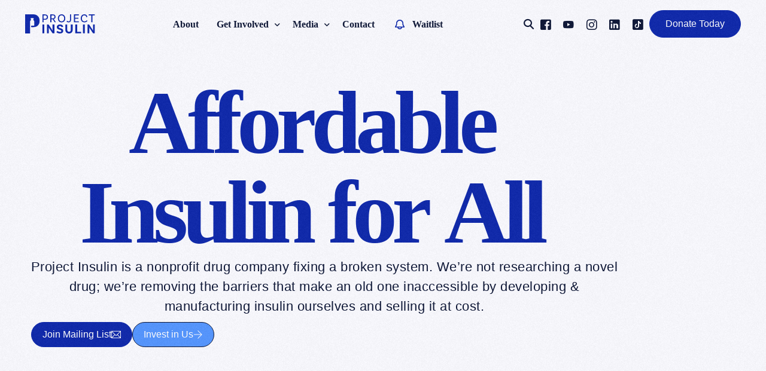

--- FILE ---
content_type: text/html; charset=UTF-8
request_url: https://projectinsulin.org/
body_size: 23740
content:
<!doctype html>
<html lang="en-US">
<head>
	<meta charset="UTF-8">
	<meta name="viewport" content="width=device-width, initial-scale=1">
	<link rel="profile" href="https://gmpg.org/xfn/11">

	<title>Project Insulin | Project Insulin</title><link rel="preload" data-smush-preload as="image" href="https://projectinsulin.org/wp-content/uploads/2025/09/Asset-7.svg" fetchpriority="high" />
<meta name='robots' content='max-image-preview:large' />
<link rel='dns-prefetch' href='//www.googletagmanager.com' />
<link rel='dns-prefetch' href='//b4106195.smushcdn.com' />
<link rel='dns-prefetch' href='//hb.wpmucdn.com' />
<link href='//hb.wpmucdn.com' rel='preconnect' />
<link rel="alternate" type="application/rss+xml" title="Project Insulin &raquo; Feed" href="https://projectinsulin.org/feed/" />
<link rel="alternate" type="application/rss+xml" title="Project Insulin &raquo; Comments Feed" href="https://projectinsulin.org/comments/feed/" />
<link rel="alternate" title="oEmbed (JSON)" type="application/json+oembed" href="https://projectinsulin.org/wp-json/oembed/1.0/embed?url=https%3A%2F%2Fprojectinsulin.org%2F" />
<link rel="alternate" title="oEmbed (XML)" type="text/xml+oembed" href="https://projectinsulin.org/wp-json/oembed/1.0/embed?url=https%3A%2F%2Fprojectinsulin.org%2F&#038;format=xml" />
		<style>
			.lazyload,
			.lazyloading {
				max-width: 100%;
			}
		</style>
		<style id='wp-img-auto-sizes-contain-inline-css'>
img:is([sizes=auto i],[sizes^="auto," i]){contain-intrinsic-size:3000px 1500px}
/*# sourceURL=wp-img-auto-sizes-contain-inline-css */
</style>
<style id='classic-theme-styles-inline-css'>
/*! This file is auto-generated */
.wp-block-button__link{color:#fff;background-color:#32373c;border-radius:9999px;box-shadow:none;text-decoration:none;padding:calc(.667em + 2px) calc(1.333em + 2px);font-size:1.125em}.wp-block-file__button{background:#32373c;color:#fff;text-decoration:none}
/*# sourceURL=/wp-includes/css/classic-themes.min.css */
</style>
<link rel='stylesheet' id='elementor-frontend-css' href='https://projectinsulin.org/wp-content/plugins/elementor/assets/css/frontend.min.css' media='all' />
<link rel='stylesheet' id='widget-heading-css' href='https://projectinsulin.org/wp-content/plugins/elementor/assets/css/widget-heading.min.css' media='all' />
<link rel='stylesheet' id='e-animation-fadeInUp-css' href='https://projectinsulin.org/wp-content/plugins/elementor/assets/lib/animations/styles/fadeInUp.min.css' media='all' />
<link rel='stylesheet' id='widget-video-css' href='https://projectinsulin.org/wp-content/plugins/elementor/assets/css/widget-video.min.css' media='all' />
<link rel='stylesheet' id='widget-image-css' href='https://projectinsulin.org/wp-content/plugins/elementor/assets/css/widget-image.min.css' media='all' />
<link rel='stylesheet' id='e-animation-fadeInRight-css' href='https://projectinsulin.org/wp-content/plugins/elementor/assets/lib/animations/styles/fadeInRight.min.css' media='all' />
<link rel='stylesheet' id='ui-e-legacy-grid-css' href='https://projectinsulin.org/wp-content/plugins/uicore-elements/assets/css/components/legacy-grid.css' media='all' />
<link rel='stylesheet' id='ui-e-post-meta-css' href='https://projectinsulin.org/wp-content/plugins/uicore-elements/assets/css/components/meta.css' media='all' />
<link rel='stylesheet' id='ui-e-animation-css' href='https://projectinsulin.org/wp-content/plugins/uicore-elements/assets/css/components/global-animations.css' media='all' />
<link rel='stylesheet' id='ui-e-entrance-css' href='https://projectinsulin.org/wp-content/plugins/uicore-elements/assets/css/components/global-entrances.css' media='all' />
<link rel='stylesheet' id='elementor-post-53-css' href='https://projectinsulin.org/wp-content/uploads/elementor/css/post-53.css' media='all' />
<link rel='stylesheet' media='print' onload="this.onload=null;this.media='all'" id='uicore_global-css' href='https://projectinsulin.org/wp-content/uploads/uicore-global.css' media='all' />
<style id='uicore-critical-styles-inline-css'>
body,html{margin:0;position:relative}html{-webkit-tap-highlight-color:rgba(0,0,0,0);-webkit-font-smoothing:antialiased;text-size-adjust:none;font-feature-settings:"kern";font-kerning:normal;max-width:100vw;overflow-x:hidden;text-rendering:optimizelegibility}:focus{outline:none}*{box-sizing:border-box}a{text-decoration:none;transition:all .2s cubic-bezier(.68,.01,.58,.75)}a strong{color:inherit}p{margin-bottom:1em;margin-top:0}.uicore-body-content{max-width:100vw;overflow-x:clip;position:relative;width:100%}.uicore-no-editor>div,.uicore-post-content{width:100%}.elementor-html .uicore-content{clear:both}.uicore-container{margin:0 auto}.uicore.uicore-box .uicore.uicore-container{padding-left:10px!important;padding-right:10px!important}.uicore-section{position:relative}.uicore-section .uicore-container{display:-webkit-box;display:-ms-flexbox;display:flex;margin-left:auto;margin-right:auto;position:relative}.uicore-section.elementor-section-stretched{position:relative;width:100%}.elementor-section.elementor-section-boxed:not(.elementor-inner-section)>.elementor-container,.uicore-section.uicore-box:not(.elementor-inner-section) .uicore-header-wrapper>.uicore-container,.uicore-section.uicore-box:not(.elementor-inner-section)>.uicore-container{width:95%}@media (min-width:1025px){.uicore-navigation-wrapper,.uicore_hide_desktop{display:none}.uicore-only-mobile{display:none!important}}@media (max-width:1025px){.uicore_hide_mobile{display:none!important}.uicore-navbar:not(.uicore-box) .uicore-header-wrapper{padding-left:10px!important;padding-right:10px!important}}@media (max-width:1024px){.uicore-section .uicore-container{-ms-flex-wrap:wrap;flex-wrap:wrap}}body button.uicore-ham,body button.uicore-ham:focus,body button.uicore-ham:hover{-webkit-appearance:none;appearance:none;border:none;cursor:pointer;padding:0;-webkit-tap-highlight-color:rgba(0,0,0,0);align-items:center;background:transparent 0 0;box-shadow:none;flex-flow:row wrap;justify-content:center}button.uicore-ham{padding:0 0 0 20px!important}.uicore-ham .bar,.uicore-ham .bars{align-items:inherit;display:flex;flex-flow:column nowrap;justify-content:inherit}.uicore-ham .bars{float:right;height:15px;-webkit-transform:rotate(0);transform:rotate(0);transition:all .3s cubic-bezier(.23,1,.32,1);width:20px}.uicore-ham .bar{border-radius:50em;height:2px;margin-bottom:4.4px;position:relative;transition:all .45s cubic-bezier(.23,1,.32,1);width:20px}.uicore-ham .bar:first-child,.uicore-ham .bar:last-child{opacity:0;transition:all .3s cubic-bezier(.23,1,.32,1);visibility:hidden}.uicore-ham .bar:first-child{transform:translate3d(0,-3px,0)}.uicore-ham .bar:last-child{margin-bottom:0;transform:translate3d(0,3px,0)}.uicore-ham .bar:nth-child(2){margin-right:auto;-webkit-transform:rotate(45deg);transform:rotate(45deg);transition-delay:.1s;transition-timing-function:cubic-bezier(.23,1,.32,1);width:22px}.uicore-ham .bar:nth-child(2):before{background-color:inherit;border-radius:inherit;content:"";display:inline-block;height:100%;left:0;position:absolute;top:0;-webkit-transform:rotate(-90deg);transform:rotate(-90deg);transition:inherit;width:100%}body:not(.uicore-mobile-nav-show) .uicore-ham .bars{-webkit-transform:none;transform:none;transition-delay:0s}body:not(.uicore-mobile-nav-show) .uicore-ham .bar:first-child,body:not(.uicore-mobile-nav-show) .uicore-ham .bar:last-child,body:not(.uicore-mobile-nav-show) .uicore-ham .bar:nth-child(2){opacity:1;-webkit-transform:none;transform:none;transition:all .3s ease,background-color .15s;visibility:visible}body:not(.uicore-mobile-nav-show) .uicore-ham .bar:first-child:after,body:not(.uicore-mobile-nav-show) .uicore-ham .bar:first-child:before,body:not(.uicore-mobile-nav-show) .uicore-ham .bar:last-child:after,body:not(.uicore-mobile-nav-show) .uicore-ham .bar:last-child:before,body:not(.uicore-mobile-nav-show) .uicore-ham .bar:nth-child(2):after,body:not(.uicore-mobile-nav-show) .uicore-ham .bar:nth-child(2):before{-webkit-transform:rotate(0) translate(0);transform:rotate(0) translate(0)}body:not(.uicore-mobile-nav-show) .uicore-ham .bar:first-child,body:not(.uicore-mobile-nav-show) .uicore-ham .bar:last-child{transition-delay:.15s}body:not(.uicore-mobile-nav-show) .uicore-ham .bar:nth-child(2){width:16px}.uicore-mobile-head-right{align-items:center;display:flex;gap:20px}.uicore-mobile-head-right>[data-elementor-type=uicore-tb]{display:none}.uicore-navigation-wrapper{background:#fff;height:100%;left:0;max-width:100vw;opacity:0;pointer-events:none;position:fixed!important;right:0;top:0;z-index:99999999}.uicore-navigation-wrapper .uicore-container{padding:0 10px}.uicore-navigation-wrapper .uicore-menu-container{height:100%;padding:0;position:relative}.uicore-navigation-wrapper .uicore-nav{justify-content:flex-start!important}.uicore-navigation-wrapper .uicore-menu .menu-item,.uicore-navigation-wrapper .uicore-menu .menu-item:hover{position:static}.uicore-navigation-wrapper .uicore-menu .sub-menu{display:none}.uicore-navigation-wrapper .uicore-menu .sub-menu a{width:100%}.uicore-navigation-wrapper .uicore-navigation-content{display:flex;flex-direction:column;overflow:hidden}.uicore-navigation-wrapper .uicore-navigation-content .uicore-extra{flex-direction:column;margin-bottom:30px}.uicore-navigation-wrapper .uicore-navigation-content .uicore-extra .uicore-btn{margin:20px auto 0;text-align:center;width:calc(95% - 20px)}.uicore-navigation-wrapper .uicore-navigation-content .uicore-extra .uicore-socials{margin-left:0}.uicore-navigation-wrapper .uicore-navigation-content .uicore-extra .uicore-socials .uicore-social-icon{padding:0 15px}.uicore-navigation-wrapper .uicore-mobile.uicore-active>li{transition:opacity .4s cubic-bezier(.22,1,.36,1) 0!important;-webkit-transition:opacity .4s cubic-bezier(.22,1,.36,1) 0!important;-moz-transition:opacity .4s cubic-bezier(.22,1,.36,1) 0!important;-ms-transition:opacity .4s cubic-bezier(.22,1,.36,1) 0!important;-o-transition:opacity .4s cubic-bezier(.22,1,.36,1) 0!important;will-change:opacity!important}.uicore-navigation-wrapper .uicore-menu-container ul .menu-item-has-children>a:after{content:"";font-family:uicore-icons;font-size:16px;height:16px;opacity:.5;position:absolute;right:10px;top:50%;transform:rotate(-90deg) translate3d(50%,-50%,0);transition:all .5s cubic-bezier(.22,1,.36,1) .3s;width:16px}.uicore-navigation-wrapper .uicore-menu-container ul .menu-item .back a{font-size:70%;letter-spacing:.2em;opacity:.75;text-transform:uppercase}.uicore-navigation-wrapper .uicore-menu-container ul .menu-item{display:block!important}.uicore-navigation-wrapper .uicore-menu-container ul .menu-item>a{color:inherit;display:block;margin:0 auto;position:relative}.uicore-navigation-wrapper .uicore-menu-container ul .menu-item:not(.uicore-visible){opacity:0;transform:translate3d(0,40px,0)}.uicore-navigation-wrapper .uicore-menu-container ul .menu-item.uicore-visible{transition:all .4s ease}.uicore-navigation-wrapper .uicore-menu-container ul.uicore-animating a:after{opacity:0!important;transition:all .2s cubic-bezier(.22,1,.36,1) 0s!important;-webkit-transition:all .2s cubic-bezier(.22,1,.36,1) 0s!important;-moz-transition:all .2s cubic-bezier(.22,1,.36,1) 0s!important;-ms-transition:all .2s cubic-bezier(.22,1,.36,1) 0s!important;-o-transition:all .2s cubic-bezier(.22,1,.36,1) 0s!important}.uicore-overflow-hidden{overflow:hidden!important}.uicore-mobile-menu-overflow{max-height:100vh}.ui-custom-tap{margin-left:0!important;max-width:70%!important;position:absolute!important;width:70%}.ui-custom-tap:after{display:none!important}.uicore-cart-icon.uicore_hide_desktop{margin-left:auto;margin-right:20px}.uicore-cart-icon.uicore_hide_desktop .uicore-icon-holder{font-size:16px;padding-right:0!important}.uicore-branding{height:var(--uicore-header--logo-h)}.uicore-navbar .uicore-branding{margin:var(--uicore-header--logo-padding) 0}.uicore-custom-area .uicore-hca ul.uicore-menu li.menu-item>a,.uicore-navbar.uicore-h-classic .uicore-simple-megamenu>.sub-menu,.uicore-navbar:not(.uicore-left-menu) .uicore-nav-menu ul.uicore-menu li.menu-item>a{padding-left:var(--uicore-header--menu-spaceing);padding-right:var(--uicore-header--menu-spaceing)}.uicore-h-classic.uicore-navbar .uicore-menu>.menu-item-has-children>a:after{right:var(--uicore-header--menu-spaceing)}.uicore-custom-area .uicore-hca .uicore-icon-wrapp,.uicore-custom-area .uicore-hca p,.uicore-drawer-toggle .ui-text,.uicore-mobile-menu-wrapper .uicore-menu .menu-item>a,.uicore-nav-menu .uicore-nav .sub-menu:not(.uicore-megamenu)>li a,.uicore-nav-menu .uicore-nav .uicore-menu>.menu-item>a,.uicore-navbar .uicore-btn{color:inherit;font-family:var(--uicore-header--menu-typo-f,"Inter");font-size:var(--uicore-header--menu-typo-s,"10px");font-style:var(--uicore-header--menu-typo-st,"normal");font-weight:var(--uicore-header--menu-typo-w,"600");letter-spacing:var(--uicore-header--menu-typo-ls,"-0.027em");line-height:var(--uicore-header--menu-typo-h,"1.2");text-transform:var(--uicore-header--menu-typo-t,"none")}.uicore-nav-menu a:hover{color:inherit}.uicore-custom-area .uicore-menu .menu-item a,.uicore-mobile-menu-wrapper .uicore-menu-container ul .menu-item-has-children:after{line-height:var(--uicore-header--menu-typo-h,"1.2")}.uicore-custom-area,.uicore-custom-area .uicore-hca,.uicore-custom-area .uicore-hca .uicore-icon-wrapp,.uicore-custom-area .uicore-hca a,.uicore-custom-area .uicore-hca p,.uicore-custom-area-mobile .uicore-hca,.uicore-custom-area-mobile .uicore-hca p,.uicore-extra a,.uicore-header-wrapper .uicore-link,.uicore-mobile-menu-wrapper .uicore-menu li.menu-item,.uicore-nav-menu .uicore-nav .sub-menu:not(.uicore-megamenu)>li a,.uicore-nav-menu li,.uicore-navbar.uicore-left-menu .uicore-custom-area .uicore-hca *{color:var(--uicore-header--menu-typo-c,"#070707")}.uicore-custom-area .uicore-hca a:hover,.uicore-drawer-toggle:hover,.uicore-extra a:hover,.uicore-header-wrapper .uicore-link:hover,.uicore-mobile-menu-wrapper .uicore-menu li.current-menu-item>a,.uicore-mobile-menu-wrapper .uicore-menu li.menu-item:hover,.uicore-nav-menu .uicore-menu li:hover,.uicore-navbar .uicore-nav-menu .uicore-menu li.current-menu-item>a{color:var(--uicore-header--menu-typo-ch,"#070707")}.uicore-navbar .uicore-extra .uicore-icon-holder,.uicore-navbar .uicore-extra .uicore-search-btn,.uicore-navbar .uicore-extra .uicore-social-icon{font-size:clamp(16px,var(--uicore-header--menu-typo-s,"10px"),21px)}.uicore-navbar .uicore-extra .uicore-icon-holder:before,.uicore-navbar .uicore-extra .uicore-search-btn:before,.uicore-navbar .uicore-extra .uicore-social-icon:before{font-size:110%}.uicore-navigation-wrapper span.bar{background:var(--uicore-header--menu-typo-c,"#070707")!important}.uicore-navbar .uicore-ham{height:var(--uicore-header--logo-h);width:var(--uicore-header--logo-h)}.uicore-transparent:not(.uicore-scrolled):not(.uicore-transparent-color) .uicore-btn.uicore-inverted{background:#fff;color:var(--uicore-headline-color)}.uicore-custom-area h1,.uicore-custom-area h2,.uicore-custom-area h3,.uicore-custom-area h4,.uicore-custom-area h5,.uicore-custom-area h6{margin:0}.uicore-menu .ui-menu-item-wrapper{position:relative}.uicore-menu>li>a .custom-menu-desc{font-size:.73em;font-weight:700;line-height:1em;opacity:.6;position:absolute;right:0;top:-9px}.menu-item-has-children ul .custom-menu-desc{display:block;font-size:.82em;font-weight:400;margin-top:.6em;max-width:fit-content;opacity:.7;white-space:break-spaces}.ui-menu-img{margin-right:.8em;max-height:2em;vertical-align:middle;width:auto}.uicore-menu li:not(.ui-has-description)>a svg{margin-right:.3em;vertical-align:middle}.uicore-menu li:not(.ui-has-description)>a svg circle,.uicore-menu li:not(.ui-has-description)>a svg path{stroke-width:1.7}.uicore-menu li:not(.ui-has-description)>a span+svg{margin-left:.3em;margin-right:0}.ui-badge{border-radius:4px;color:var(--ui-badge-color,currentColor);display:inline-block;font-size:clamp(10px,.7em,18px);font-weight:700;letter-spacing:.05em;line-height:1em;margin-left:1em;padding:.6em .9em;position:relative;text-transform:uppercase;vertical-align:middle;white-space:nowrap}.ui-badge:before{background:var(--ui-badge-color,currentColor);border-radius:inherit;bottom:0;content:"";display:inline-block;left:0;opacity:.125;position:absolute;right:0;top:0}.uicore-menu>li.ui-icon-right.menu-item-has-children>a span+svg{margin-left:0;margin-right:.4em}.uicore-shrink .uicore-branding,.uicore-shrink .uicore-nav a{transition:line-height .3s ease-out,color .3s ease-out,margin .3s ease-out!important;will-change:line-height,color,margin!important}.uicore-custom-area-mobile,.uicore-mobile-main,.uicore-mobile-second{display:none}nav.uicore-container.uicore{position:unset}.uicore-navbar{z-index:11}.uicore-navbar .uicore-header-wrapper{background-clip:padding-box;position:relative;top:0;transition:all .4s ease;will-change:unset}.uicore-navbar .uicore-header-wrapper:before{bottom:0;content:"";height:var(--ui-bg-height,100%);left:0;position:absolute;right:0;top:0;transition:opacity .3s ease-in;transition:all .2s cubic-bezier(.16,.72,.23,1.06);will-change:opacity;z-index:-1}.uicore-navbar.uicore-shrink:before{transition:all .3s ease-in .25s}.uicore-navbar.uicore-sticky{position:sticky;top:0;width:100%}.uicore-navbar.uicore-sticky:before{bottom:0}.uicore-navbar.uicore-transparent,.uicore-navbar.uicore-transparent-color{max-width:100vw;width:100%}.uicore-navbar.uicore-transparent .uicore-header-wrapper:before,.uicore-navbar.uicore-transparent .uicore-main,.uicore-navbar.uicore-transparent .uicore-mobile-main,.uicore-navbar.uicore-transparent-color .uicore-header-wrapper:before,.uicore-navbar.uicore-transparent-color .uicore-main,.uicore-navbar.uicore-transparent-color .uicore-mobile-main{opacity:0}.uicore-navbar.uicore-transparent .uicore-mobile-second,.uicore-navbar.uicore-transparent .uicore-second,.uicore-navbar.uicore-transparent-color .uicore-mobile-second,.uicore-navbar.uicore-transparent-color .uicore-second,.uicore-navbar.uicore-transparent-color.uicore-scrolled .uicore-header-wrapper:before,.uicore-navbar.uicore-transparent-color.uicore-scrolled .uicore-main,.uicore-navbar.uicore-transparent-color.uicore-scrolled .uicore-mobile-main,.uicore-navbar.uicore-transparent-color.uicore-transparent-color .uicore-header-wrapper:before,.uicore-navbar.uicore-transparent-color.uicore-transparent-color .uicore-main,.uicore-navbar.uicore-transparent-color.uicore-transparent-color .uicore-mobile-main,.uicore-navbar.uicore-transparent.uicore-scrolled .uicore-header-wrapper:before,.uicore-navbar.uicore-transparent.uicore-scrolled .uicore-main,.uicore-navbar.uicore-transparent.uicore-scrolled .uicore-mobile-main,.uicore-navbar.uicore-transparent.uicore-transparent-color .uicore-header-wrapper:before,.uicore-navbar.uicore-transparent.uicore-transparent-color .uicore-main,.uicore-navbar.uicore-transparent.uicore-transparent-color .uicore-mobile-main{opacity:1}.uicore-navbar.uicore-transparent-color.uicore-scrolled .uicore-mobile-second,.uicore-navbar.uicore-transparent-color.uicore-scrolled .uicore-second,.uicore-navbar.uicore-transparent-color.uicore-transparent-color .uicore-mobile-second,.uicore-navbar.uicore-transparent-color.uicore-transparent-color .uicore-second,.uicore-navbar.uicore-transparent.uicore-scrolled .uicore-mobile-second,.uicore-navbar.uicore-transparent.uicore-scrolled .uicore-second,.uicore-navbar.uicore-transparent.uicore-transparent-color .uicore-mobile-second,.uicore-navbar.uicore-transparent.uicore-transparent-color .uicore-second{opacity:0}.uicore-navbar:not(.uicore-transparent) .uicore-mobile-second,.uicore-navbar:not(.uicore-transparent) .uicore-second{display:none}.uicore-navbar:not(.uicore-left-menu) .uicore-branding{padding-right:20px}.uicore-navbar .uicore-logo-pill img{width:auto}.uicore-navbar .uicore-branding{position:relative}.uicore-navbar .uicore-branding a{height:inherit;transition:none}.uicore-navbar .uicore-branding a .uicore-logo{bottom:0;height:inherit;left:0;max-width:unset;position:absolute;right:0;top:0;transition:all .2s cubic-bezier(.68,.01,.58,.75);width:auto}.uicore-navbar .uicore-branding a .uicore-logo.uicore-main{position:relative}.uicore-navbar li>a{display:block;transition:all .2s cubic-bezier(.68,.01,.58,.75)}.uicore-navbar:not(.uicore-left-menu) li.menu-item{display:inline-block}.uicore-navbar .uicore ul{list-style:none;margin:0;padding:0}.uicore-navbar .uicore ul.sub-menu:not(.uicore-megamenu) li{display:block}.uicore-navbar .uicore ul.sub-menu:not(.uicore-megamenu) li a{padding:8px 25px}.uicore-navbar nav{align-items:center;display:flex;justify-content:space-between}.uicore-navbar nav .uicore-menu{display:flex}.uicore-navbar .uicore-nav,.uicore-navbar .uicore-nav-menu{display:flex!important;flex:1;justify-content:flex-end}.uicore-navbar .uicore-nav .uicore-menu>.menu-item-has-children.uicore-edge>.sub-menu,.uicore-navbar .uicore-nav-menu .uicore-menu>.menu-item-has-children.uicore-edge>.sub-menu{left:auto;right:0}.uicore-navbar .uicore-nav .uicore,.uicore-navbar .uicore-nav-menu .uicore{display:block}.uicore-navbar .sub-menu:hover,.uicore-navbar nav .menu-item-has-children:hover>.sub-menu{opacity:1;pointer-events:all;transform:none!important}.uicore-navbar nav .menu-item-has-children>a{position:relative}.uicore-navbar nav .menu-item-has-children>a:after{content:"";font-family:uicore-icons;font-size:12px;position:absolute;right:0;top:0}.uicore-navbar nav .menu-item-has-children .menu-item-has-children{position:relative}.uicore-navbar nav .menu-item-has-children .menu-item-has-children a:after{right:20px;top:calc(50% - 7px);transform:rotate(-90deg)}.uicore-navbar nav .menu-item-has-children .sub-menu .menu-item-has-children.uicore-edge>.sub-menu{left:-100%}.uicore-navbar nav .menu-item-has-children .sub-menu .menu-item-has-children>.sub-menu{left:100%;top:-22px}.uicore-navbar nav .menu-item-has-children .sub-menu .menu-item-has-children:hover>.sub-menu{display:table;opacity:1}.uicore-navbar nav.uicore ul.sub-menu{border-radius:var(--ui-radius-sm);opacity:0;pointer-events:none;position:absolute;will-change:opacity,transform;z-index:10}.uicore-navbar nav.uicore ul.sub-menu,.uicore-navbar nav.uicore ul.sub-menu:not(.uicore-megamenu){box-shadow:0 0 0 1px rgba(0,0,0,.02),0 2px 35px 0 rgba(0,0,0,.04);display:flex;flex-direction:column;min-width:280px}.uicore-navbar nav.uicore ul.sub-menu:not(.uicore-megamenu){padding:22px 0}.uicore-navbar nav.uicore ul.sub-menu:not(.uicore-megamenu) a{color:inherit!important;line-height:1.3}.uicore-navbar .uicore-extra{align-items:center;display:flex!important}.uicore-navbar .uicore-extra .uicore-btn{transition:all .2s cubic-bezier(.68,.01,.58,.75)!important}.uicore-navbar .uicore-extra .uicore-search-btn{cursor:pointer;display:inline-block}.uicore-navbar #uicore-site-header-cart .uicore-icon-holder{display:inline-block}.uicore-navbar #uicore-site-header-cart .uicore-icon-holder:before{content:"";cursor:pointer;display:inline-block;font-family:uicore-icons;height:15px;width:15px}.uicore-navbar #uicore-site-header-cart #uicore-count-update{display:inline-block;font-size:70%;font-weight:600;vertical-align:top}.uicore-menu-left #uicore-page{display:grid;grid-template-columns:300px auto}.uicore-menu-left #uicore-page .uicore-navbar .uicore-branding a .uicore-logo{left:50%;margin-left:-50px}.uicore-menu-left #uicore-page nav{align-content:flex-end;align-items:flex-start;flex-direction:column;flex-wrap:nowrap;height:100%;padding:20px 0;position:fixed;text-align:center;width:300px}.uicore-menu-left #uicore-page nav div{align-items:center;padding:0 2em;width:100%}.uicore-menu-left #uicore-page nav div .uicore ul{display:flex;flex-direction:column}.uicore-menu-left #uicore-page nav div .uicore ul a{display:block;line-height:1;width:100%}.uicore-menu-left #uicore-page nav div.uicore-extra{align-content:flex-end;align-items:flex-start;flex-direction:column;flex-wrap:nowrap;text-align:center}.uicore-navbar a.uicore-btn{align-self:center}.uicore-custom-area{display:flex}.uicore-custom-area .uicore-hca{display:flex;transition:all .25s cubic-bezier(.42,0,.29,1.16)}.uicore-custom-area .uicore-hca p{margin-bottom:0}.uicore-custom-area .uicore-hca a{line-height:inherit;transition:color .25s cubic-bezier(.42,0,.29,1.16);will-change:color}.uicore-custom-area form{display:flex}.uicore-nav-menu>[data-elementor-type=uicore-tb]{align-items:center;display:flex}.uicore-cta-wrapper{display:flex}.uicore-menu-focus .uicore-menu li a{transition-timing-function:cubic-bezier(0,0,.2,1)}.uicore-left-menu .uicore-menu{flex-direction:column}.uicore-h-classic .uicore-simple-megamenu>.sub-menu{flex-direction:row!important;white-space:nowrap}.uicore-h-classic .uicore-simple-megamenu>.sub-menu .sub-menu{background:transparent;box-shadow:none!important;display:block!important;left:0!important;min-width:120px!important;opacity:.7!important;padding:10px 0 3px!important;position:relative!important;top:0!important;transform:matrix(1,0,0,1,0,0)!important}.uicore-h-classic .uicore-simple-megamenu>.sub-menu .menu-item-has-children>a:after{display:none}.uicore-h-classic .uicore-simple-megamenu>.sub-menu:hover .sub-menu{margin-top:0}.menu-item-has-megamenu.custom-width{position:relative}.uicore-megamenu{background-color:transparent!important;box-shadow:none!important;left:0;max-width:var(--uicore-max-width,100%)!important;padding:0!important;width:100vw!important}.uicore-megamenu .uicore-container{padding:0}.container-width .uicore-megamenu>.elementor{margin:0 auto!important}.uicore-nav-menu .uicore-nav .uicore-menu>.menu-item-has-children>a .ui-menu-item-wrapper{margin-right:10px}.uicore-h-classic.uicore-navbar .uicore-menu>.menu-item-has-children>a:after{margin-right:-10px;top:2px}.ui-menu-item-wrapper{grid-area:1/2/2/3;vertical-align:middle;white-space:nowrap}.uicore-link{transition:color .25s cubic-bezier(.42,0,.29,1.16);will-change:color}.ui-menu-item-wrapper .ui-badge{font-size:clamp(9px,.6em,18px);margin-top:-4px}.uicore-navigation-wrapper .uicore-menu .sub-menu .elementor-element a{width:auto}@media (min-width:1025px){body .uicore-mobile-head-left,body .uicore-mobile-head-right{display:none!important}.uicore-is-ham .uicore-mobile-menu-wrapper .uicore-custom-area .uicore-hca .uicore-icon-wrapp,.uicore-is-ham .uicore-mobile-menu-wrapper .uicore-custom-area .uicore-hca p,.uicore-navbar.uicore-left-menu .uicore-custom-area .uicore-hca .uicore-icon-wrapp,.uicore-navbar.uicore-left-menu .uicore-custom-area .uicore-hca p{font-family:var(--uicore-typography--p-f,"Inter");font-size:var(--uicore-typography--p-s,"10px");font-style:var(--uicore-typography--p-st,"normal");font-weight:var(--uicore-typography--p-w,"600");letter-spacing:var(--uicore-typography--p-ls,"-0.027em");line-height:var(--uicore-typography--p-h,"1.2");opacity:.6;text-transform:var(--uicore-typography--p-t,"none")}.uicore-is-ham .uicore-mobile-menu-wrapper .uicore-custom-area .uicore-hca p.uicore-hca-title,.uicore-navbar.uicore-left-menu .uicore-custom-area .uicore-hca p.uicore-hca-title{font-family:var(--uicore-typography--h4-f,"Inter");font-size:var(--uicore-typography--h4-s,"10px");font-style:var(--uicore-typography--h4-st,"normal");font-weight:var(--uicore-typography--h4-w,"600");letter-spacing:var(--uicore-typography--h4-ls,"-0.027em");line-height:var(--uicore-typography--h4-h,"1.2");opacity:1;text-transform:var(--uicore-typography--h4-t,"none")}.uicore-simple-megamenu.uicore-full>ul{justify-content:center;left:0;right:0}.uicore-simple-megamenu.uicore-full_contained>ul{left:0;right:0}.uicore-simple-megamenu.uicore-full_contained>ul>li:first-child{margin-left:calc((100vw - var(--ui-container-size))/2 - var(--uicore-header--menu-spaceing))}.uicore-simple-megamenu.uicore-full_contained>ul>li:last-child{margin-right:calc((100vw - var(--ui-container-size))/2 - var(--uicore-header--menu-spaceing))}.uicore-navbar:not(.uicore-box) .uicore-header-wrapper nav{padding:0 var(--uicore-header--wide-spacing)}.uicore-navbar .uicore-extra{gap:25px}.uicore-nav-menu{flex:1}.menu-item.back{display:none!important}.uicore-is-ham .uicore-custom-area .uicore-hca{margin-left:0}.uicore-cta-wrapper a{padding:clamp(14px,.8em,18px) clamp(18px,1.8em,36px)}}@media (max-width:1025px){.uicore-navigation-wrapper .uicore-menu-container .uicore-menu{position:absolute;right:0;top:0;width:100%}.uicore-navigation-wrapper .uicore-menu-container ul{padding:0}.uicore-navigation-wrapper .uicore-menu-container ul li.menu-item>a{max-width:95%;padding:15px 10px!important}.uicore-mobile-menu-wrapper .uicore-menu-container{flex:0 auto;overflow:hidden auto}.uicore-navbar .uicore-branding a .uicore-logo.uicore-mobile-main{position:relative}.ui-has-description .custom-menu-desc,.ui-has-description .ui-menu-item-wrapper{line-height:1.4}.uicore-mobile-head-right>[data-elementor-type=uicore-tb]{display:block!important}.ui-a-dsmm-slide .uicore-navigation-wrapper .uicore-menu .sub-menu{left:auto;opacity:1;position:absolute;top:0;width:100%;z-index:9}.ui-a-dsmm-slide .uicore-menu .sub-menu.uicore-active{display:block;right:-100%}.ui-a-dsmm-expand .bdt-navbar-dropdown{position:relative}.uicore-mobile-menu-wrapper .uicore-custom-area{padding:20px 0 0}.uicore-mobile-menu-wrapper .uicore-hca{margin-bottom:1em;text-align:center}.uicore-mobile-menu-wrapper .uicore-hca:last-child{margin-bottom:0}.uicore-custom-area{display:block;margin:0 auto}.uicore-custom-area .uicore-hca li a{padding:0 10px!important}.uicore-custom-area .uicore-hca li:first-child a{padding-left:0!important}.uicore-custom-area .uicore-hca li:last-child a{padding-right:0!important}.ui-a-dsmm-expand .uicore-navigation-wrapper .uicore-menu-container ul .menu-item-has-children>a:after{content:"+";display:inline-block;font-family:inherit;font-size:calc(var(--uicore-header--menu-typo-s, "10px")*1.3);height:auto;padding:15px 10px!important;top:-5px;transform:none;width:auto}.ui-a-dsmm-expand .uicore-navigation-wrapper .uicore-menu-container ul .ui-expanded:after{content:"-"!important}.ui-a-dsmm-expand .uicore-navigation-wrapper .uicore-menu-container ul .sub-menu{background:hsla(0,0%,49%,.05);box-shadow:inset 0 5px 10px -15px #000}.uicore-asside-cart .woocommerce a.button:not(.add_to_cart_button):not(.product_type_grouped){padding:13px}.uicore-mobile-menu-wrapper .uicore-custom-area .uicore-hca .uicore-icon-wrapp,.uicore-mobile-menu-wrapper .uicore-custom-area .uicore-hca p{font-family:var(--uicore-typography--p-f,"Inter");font-size:var(--uicore-typography--p-s,"10px");font-style:var(--uicore-typography--p-st,"normal");font-weight:var(--uicore-typography--p-w,"600");letter-spacing:var(--uicore-typography--p-ls,"-0.027em");line-height:var(--uicore-typography--p-h,"1.2");opacity:.6;text-transform:var(--uicore-typography--p-t,"none")}.uicore-mobile-menu-wrapper .uicore-custom-area .uicore-hca p.uicore-hca-title{font-family:var(--uicore-typography--h4-f,"Inter");font-size:var(--uicore-typography--h4-s,"10px");font-style:var(--uicore-typography--h4-st,"normal");font-weight:var(--uicore-typography--h4-w,"600");letter-spacing:var(--uicore-typography--h4-ls,"-0.027em");line-height:var(--uicore-typography--h4-h,"1.2");opacity:1;text-transform:var(--uicore-typography--h4-t,"none")}.uicore-navbar:not(.uicore-box) .uicore-header-wrapper nav{flex-flow:row;max-width:95%}.uicore-header-wrapper .uicore-extra,.uicore-navbar .uicore-nav-menu{display:none!important}.uicore-navbar .uicore-ham:not(.uicore-drawer-toggle){display:block!important}.uicore-custom-area-mobile{display:flex;flex-direction:column;height:inherit;justify-content:center}.uicore-main,.uicore-second{display:none}.uicore-mobile-main,.uicore-mobile-second{display:block}}@media (max-width:768px){.uicore-navigation-content a.uicore-social-icon:before{display:inline-block;font-size:clamp(18px,160%,30px);height:auto;margin:0;text-align:center;width:36px}.uicore-navbar.uicore-sticky{top:0!important}}@media (max-width:1300px){.uicore-custom-area .uicore-hca ul.uicore-menu li.menu-item>a,.uicore-navbar.uicore-h-classic .uicore-simple-megamenu>.sub-menu,.uicore-navbar:not(.uicore-left-menu) .uicore-nav-menu ul.uicore-menu li.menu-item>a{padding-left:calc(var(--uicore-header--menu-spaceing)*.75);padding-right:calc(var(--uicore-header--menu-spaceing)*.75)}.uicore-h-classic.uicore-navbar .uicore-menu>.menu-item-has-children>a:after{right:calc(var(--uicore-header--menu-spaceing)*.75)}}@media (max-width:1200px){.uicore-custom-area .uicore-hca ul.uicore-menu li.menu-item>a,.uicore-navbar.uicore-h-classic .uicore-simple-megamenu>.sub-menu,.uicore-navbar:not(.uicore-left-menu) .uicore-nav-menu ul.uicore-menu li.menu-item>a{padding-left:calc(var(--uicore-header--menu-spaceing)*.6);padding-right:calc(var(--uicore-header--menu-spaceing)*.6)}.uicore-h-classic.uicore-navbar .uicore-menu>.menu-item-has-children>a:after{right:calc(var(--uicore-header--menu-spaceing)*.6)}}@media (max-width:1025px){.ui-badge{padding:.4em .6em}}.uicore-page-title{background-size:cover;overflow:hidden}.uicore-page-title .uicore-overlay{bottom:0;left:0;position:absolute;right:0;top:0}.uicore-page-title .uicore-entry-meta{display:flex;flex-flow:wrap}.uicore-page-title .uicore{flex-direction:column}.uicore-page-title .uicore h1.uicore-title{margin:.4em 0}.uicore-page-title .uicore p{margin:0}.uicore-page-title .uicore .ui-blog-date,.uicore-page-title .uicore .ui-breadcrumb span a span,.uicore-page-title .uicore .uicore-description,.uicore-page-title .uicore .uicore-entry-meta a{opacity:.6}.uicore-page-title .uicore .ui-breadcrumb a:hover span,.uicore-page-title .uicore a:hover{opacity:1}.uicore-page-title .uicore .ui-breadcrumb a span{transition:opacity .3s ease;will-change:opacity}.uicore-page-title .uicore .uicore-separator:before{content:"";display:inline-block;font-size:10px;opacity:.5;padding:0 6px;transform:rotate(-90deg);vertical-align:middle}.ui-simple-creative{align-items:center;background:#fff;border-radius:6px;display:flex;flex-direction:column;margin:-7% -3vw 0;padding:3vw calc(10px + 3vw);text-align:center;width:calc(100% + 6vw)}@media only screen and (max-width:500px){.uicore-page-title .uicore-entry-meta{font-size:80%}}.uicore-navbar.uicore-transparent .uicore-header-wrapper{position:absolute;width:100%}@media (max-width:1025px){.uicore-navbar.uicore-transparent .uicore-header-wrapper{position:absolute;width:100%}}.uicore-transparent~#content header.uicore{padding-top:68px}.uicore-transparent~#content header.uicore{padding-top:68px}.uicore-navbar nav .uicore-nav{display:flex;justify-content:center}.uicore-navbar.uicore-transparent:not(.uicore-scrolled) .uicore-header-wrapper{box-shadow:0 0 0 1px transparent}@media only screen and (min-width:1025px){.uicore-navbar .uicore-header-wrapper:before{background:var(--uicore-white-color)}}.uicore-mobile-menu-wrapper:before,.uicore-wrapper.uicore-search.uicore-section{background:var(--uicore-white-color)}@media only screen and (max-width:1025px){.uicore-navbar .uicore-header-wrapper:before{background:var(--uicore-white-color)}}@media only screen and (max-width:1025px){.uicore-navigation-wrapper{background:var(--uicore-white-color)}}.uicore-cart-icon.uicore_hide_desktop #uicore-site-header-cart{color:var(--uicore-header--menu-typo-c)}@media only screen and (min-width:1025px){.uicore-navbar .uicore-extra{margin-left:25px}}.uicore-transparent:not(.uicore-scrolled){--uicore-header--menu-typo-c:var(--uicore-body-color);--uicore-header--menu-typo-ch:var(--uicore-primary-color)}body .uicore-transparent-color nav,.uicore-navbar{--uicore-header--logo-h:32px;--uicore-header--logo-padding:24px;--uicore-header--menu-spaceing:20px;--uicore-header--menu-typo-f:var(--uicore-primary-font-family);--uicore-header--menu-typo-w:700;--uicore-header--menu-typo-h:80px;--uicore-header--menu-typo-ls:0em;--uicore-header--menu-typo-t:None;--uicore-header--menu-typo-st:normal;--uicore-header--menu-typo-c:var(--uicore-body-color);--uicore-header--menu-typo-ch:var(--uicore-primary-color);--uicore-header--menu-typo-s:16px;--uicore-header--items-gap:25px}@media only screen and (min-width:1025px){.uicore-navbar li ul{--uicore-header--menu-typo-f:var(--uicore-text-font-family);--uicore-header--menu-typo-w:normal;--uicore-header--menu-typo-h:80px;--uicore-header--menu-typo-ls:0em;--uicore-header--menu-typo-t:None;--uicore-header--menu-typo-st:normal;--uicore-header--menu-typo-c:#FFF;--uicore-header--menu-typo-ch:rgba(255,255,255,.6);--uicore-header--menu-typo-s:16px}}.uicore-ham .bar,#mini-nav .uicore-ham .bar{background-color:var(--uicore-header--menu-typo-c)}@media only screen and (min-width:1025px){.uicore-shrink:not(.uicore-scrolled){--uicore-header--logo-padding:40px;--uicore-header--menu-typo-h:112px}}@media (max-width:767px){.uicore-navbar{--uicore-header--logo-h:32px}#wrapper-navbar nav{max-width:95%}}@media (max-width:767px){.uicore-navbar .uicore-btn{font-size:18px;font-weight:400;font-style:normal;font-family:var(--uicore-primary-font-family);letter-spacing:0em;text-transform:None}}.uicore-menu-left #uicore-page nav div .uicore ul a{padding:calc(40px / 2) 0}.uicore-menu-left #uicore-page nav div.uicore-extra .uicore-btn{margin:24px auto}.uicore-mobile-menu-wrapper-show .uicore-navigation-wrapper{color:var(--uicore-body-color)}.uicore-navigation-content{height:calc(100% - 80px)}@media only screen and (max-width:1025px){.uicore-navbar .uicore-branding{margin:calc(var(--uicore-header--logo-padding) * 0.7) 0}}.uicore-sidebar .uicore-sticky{top:calc(calc(32px + calc(24px * 2)) + 60px)}@media (max-width:1025px){.uicore-navbar.uicore-sticky{position:relative}}@media (min-width:1025px){.uicore-navbar .uicore-cta-wrapper a{padding:clamp(12px,.9em,18px) clamp(24px,1.9em,26px)}}.uicore-wrapper.uicore-search.uicore-section{height:100vh;position:fixed;right:0;left:0;top:0;opacity:0;pointer-events:none;transition:all .4s cubic-bezier(0,0,.2,1);justify-content:center;align-content:center;align-items:center;display:flex}.uicore-search .search-field{font-size:2em!important;background:transparent;border:none}.uicore-search .uicore-close.uicore-i-close{position:absolute;right:0;top:0;cursor:pointer;font-size:20px;padding:20px}.uicore-search-active{overflow:hidden!important}.uicore-search-active .uicore-wrapper.uicore-search.uicore-section{opacity:1;pointer-events:all;z-index:999}.win.uicore-search-active{margin-right:17px}.uicore-wrapper .search-field,.uicore-wrapper .search-field::placeholder,.uicore-close.uicore-i-close{color:var(--uicore-body-color)}.container-width .uicore-megamenu>.elementor,.custom-width .uicore-megamenu>.elementor{width:100%}ul.uicore-menu{--uicore-header--menu-effect-bg:var(--uicore-primary-color)}.uicore-page-title .uicore{align-items:center}.uicore-page-title div.uicore-animate{display:flex;justify-content:center}.uicore-page-title{text-align:center}.uicore-page-title .uicore-overlay{display:none}.uicore-page-title{background-color:rgba(255,255,255,0)}.uicore-page-title{background-size:cover;background-position:center}@media (max-width:1024px){.uicore-page-title.uicore-section>.uicore{padding:56px 0}}@media (min-width:1024px){.uicore-page-title.uicore-section>.uicore{padding:90px 0}.uicore-page-title h1.uicore-title,.uicore-page-title a,.uicore-page-title .uicore-desc-wrapp{max-width:50%}}@media (max-width:767px){.uicore-page-title.uicore-section>.uicore{padding:40px 0}}.uicore-page-title h1.uicore-title,.uicore-page-title a,.uicore-page-title p.uicore-description,.uicore-page-title a:hover,.uicore-page-title .uicore-entry-meta span,.uicore-page-title .uicore-entry-meta .uicore-post-category{color:var(--uicore-headline-color)}.uicore-page-title h1.uicore-title{text-transform:none}.uicore-page-title{border-radius:0;margin:0}body{--uicore-typography--h1-f:var(--uicore-primary-font-family);--uicore-typography--h1-w:700;--uicore-typography--h1-h:1em;--uicore-typography--h1-ls:-0.06em;--uicore-typography--h1-t:None;--uicore-typography--h1-st:normal;--uicore-typography--h1-c:var(--uicore-headline-color);--uicore-typography--h1-s:150px;--uicore-typography--h2-f:var(--uicore-primary-font-family);--uicore-typography--h2-w:700;--uicore-typography--h2-h:1em;--uicore-typography--h2-ls:0em;--uicore-typography--h2-t:None;--uicore-typography--h2-st:normal;--uicore-typography--h2-c:var(--uicore-headline-color);--uicore-typography--h2-s:70px;--uicore-typography--h3-f:var(--uicore-primary-font-family);--uicore-typography--h3-w:700;--uicore-typography--h3-h:1em;--uicore-typography--h3-ls:-0.01em;--uicore-typography--h3-t:None;--uicore-typography--h3-st:normal;--uicore-typography--h3-c:var(--uicore-headline-color);--uicore-typography--h3-s:32px;--uicore-typography--h4-f:var(--uicore-primary-font-family);--uicore-typography--h4-w:700;--uicore-typography--h4-h:1em;--uicore-typography--h4-ls:-0.01em;--uicore-typography--h4-t:None;--uicore-typography--h4-st:normal;--uicore-typography--h4-c:var(--uicore-headline-color);--uicore-typography--h4-s:24px;--uicore-typography--h5-f:var(--uicore-primary-font-family);--uicore-typography--h5-w:700;--uicore-typography--h5-h:1.5em;--uicore-typography--h5-ls:0em;--uicore-typography--h5-t:None;--uicore-typography--h5-st:normal;--uicore-typography--h5-c:var(--uicore-headline-color);--uicore-typography--h5-s:18px;--uicore-typography--h6-f:var(--uicore-secondary-font-family);--uicore-typography--h6-w:normal;--uicore-typography--h6-h:1.5em;--uicore-typography--h6-ls:0em;--uicore-typography--h6-t:none;--uicore-typography--h6-st:normal;--uicore-typography--h6-c:var(--uicore-headline-color);--uicore-typography--h6-s:24px;--uicore-typography--p-f:var(--uicore-secondary-font-family);--uicore-typography--p-w:normal;--uicore-typography--p-h:1.5em;--uicore-typography--p-ls:0.5px;--uicore-typography--p-t:None;--uicore-typography--p-st:normal;--uicore-typography--p-c:var(--uicore-body-color);--uicore-typography--p-s:22px}@media (max-width:1024px){body{--uicore-typography--h1-s:112px;--uicore-typography--h2-s:48px;--uicore-typography--h3-s:26px;--uicore-typography--h4-s:21px;--uicore-typography--h5-s:17px;--uicore-typography--h6-s:15px;--uicore-typography--p-s:15px}.uicore-single-header h1.entry-title{--uicore-typography--h1-s:112px}.uicore-blog .uicore-post-content:not(.uicore-archive) .entry-content{--uicore-typography--h1-s:48px;--uicore-typography--h2-s:34px;--uicore-typography--h3-s:26px;--uicore-typography--h4-s:18px;--uicore-typography--h5-s:15px;--uicore-typography--h6-s:13px;--uicore-typography--p-s:18px}.uicore-blog-grid{--uicore-typography--blog_title-s:15px;--uicore-typography--p-s:15px}}@media (max-width:767px){body{--uicore-typography--h1-s:64px;--uicore-typography--h2-s:36px;--uicore-typography--h3-s:22px;--uicore-typography--h4-s:19px;--uicore-typography--h5-s:16px;--uicore-typography--h6-s:14px;--uicore-typography--p-s:16px}.uicore-single-header h1.entry-title{--uicore-typography--h1-s:64px}.uicore-blog .uicore-post-content:not(.uicore-archive) .entry-content{--uicore-typography--h1-s:34px;--uicore-typography--h2-s:26px;--uicore-typography--h3-s:20px;--uicore-typography--h4-s:16px;--uicore-typography--h5-s:14px;--uicore-typography--h6-s:12px;--uicore-typography--p-s:16px}.uicore-blog-grid{--uicore-typography--blog_title-s:14px;--uicore-typography--p-s:14px}}:root body{--uicore-primary-color:#0E28AC;--uicore-secondary-color:#5496FF;--uicore-accent-color:#5496FF;--uicore-headline-color:#0E28AC;--uicore-body-color:#0D1636;--uicore-dark-color:#0E28AC;--uicore-light-color:#FAFAFF;--uicore-white-color:#FFF;--uicore-primary-font-family:"Sora";--uicore-secondary-font-family:"Helvetica";--uicore-accent-font-family:"Sora";--uicore-text-font-family:"Helvetica";--ui-border-color:#e6e6eb;--uicore-boxed-width:100%;--ui-container-size:1280px;--ui-radius:25px;--ui-radius-sm:12.5px}.uicore-reveal .uicore-post-info,.ui-simple-creative,.uicore-fade-light .uicore-zoom-wrapper,.content-area,.uicore-body-content>footer,.uicore-main-background{background:var(--uicore-light-color)}.uicore-page-link.current,.uicore-pagination ul li a,.comment-list .says,blockquote,dt,.comment-meta .fn{color:var(--uicore-headline-color)}.uicore-body-content{background:var(--uicore-light-color)}a{color:var(--uicore-primary-color)}a:hover{color:var(--uicore-body-color)}.uicore-section.uicore-box nav.uicore-container,.uicore-section.uicore-box>.uicore-container,.uicore-ham-creative .uicore-navigation-content,.container-width .uicore-megamenu>.elementor,#wrapper-navbar.uicore-section.uicore-box .uicore-container .uicore-megamenu .uicore-section.uicore-box .uicore-container,#wrapper-navbar.uicore-section.uicore-section-full_width .uicore-container .uicore-megamenu .uicore-section.uicore-box .uicore-container,.elementor-section-boxed:not(.elementor-inner-section)>.elementor-container{max-width:var(--container-max-width)}.uicore-section,.elementor-section,.ui-sortable>.e-con,.elementor>.e-con{--container-max-width:min(95%, var(--ui-container-size))}#uicore-page{position:relative;z-index:0}body:before{content:"";display:block;background-image:url(https://b4106195.smushcdn.com/4106195/wp-content/plugins/uicore-framework/assets/img/noise.webp?lossy=2&strip=1&webp=1);opacity:.3;background-repeat:repeat;background-size:257px auto;position:fixed;top:0;bottom:0;left:0;right:0;pointer-events:none;z-index:99999998}#uicore-back-to-top{background:var(--uicore-white-color)}.uicore-back-to-top{position:fixed;right:2em;bottom:2em;display:inline-block;z-index:999;transform:rotate(180deg) scale(1);font-size:15px;line-height:40px!important;width:40px;text-align:center;color:var(--uicore-headline-color);border-radius:100px;box-shadow:1px 0 22px -9px rgba(0,0,0,.4);transition:all .3s cubic-bezier(.61,-.12,.08,1.55);cursor:pointer}.uicore-back-to-top:hover{transform:rotate(180deg) scale(1.1);box-shadow:0 0 20px -9px rgba(0,0,0,.2);color:var(--uicore-headline-color)}.uicore-back-to-top:before{font-size:100%}.uicore-back-to-top:not(.uicore-visible){opacity:0;pointer-events:none;transform:rotate(180deg) scale(.3)}
/*# sourceURL=uicore-critical-styles-inline-css */
</style>
<link rel='stylesheet' id='bdt-uikit-css' href='https://projectinsulin.org/wp-content/plugins/bdthemes-element-pack/assets/css/bdt-uikit.css' media='all' />
<link rel='stylesheet' id='ep-helper-css' href='https://projectinsulin.org/wp-content/plugins/bdthemes-element-pack/assets/css/ep-helper.css' media='all' />
<link rel='stylesheet' id='elementor-gf-local-sora-css' href='https://projectinsulin.org/wp-content/uploads/elementor/google-fonts/css/sora.css' media='all' />
<link rel='stylesheet' id='elementor-gf-local-firacode-css' href='https://projectinsulin.org/wp-content/uploads/elementor/google-fonts/css/firacode.css' media='all' />
<link rel='stylesheet' id='elementor-icons-shared-0-css' href='https://projectinsulin.org/wp-content/plugins/uicore-framework/assets/fonts/themify/themify-icons.css' media='all' />
<link rel='stylesheet' id='elementor-icons-uicore-icons-css' href='https://projectinsulin.org/wp-content/plugins/uicore-framework/assets/fonts/themify/themify-icons.css' media='all' />

<!-- Google tag (gtag.js) snippet added by Site Kit -->
<!-- Google Analytics snippet added by Site Kit -->
<script src="https://www.googletagmanager.com/gtag/js?id=GT-K4ZZXH96" id="google_gtagjs-js" async></script>
<script id="google_gtagjs-js-after">
window.dataLayer = window.dataLayer || [];function gtag(){dataLayer.push(arguments);}
gtag("set","linker",{"domains":["projectinsulin.org"]});
gtag("js", new Date());
gtag("set", "developer_id.dZTNiMT", true);
gtag("config", "GT-K4ZZXH96");
 window._googlesitekit = window._googlesitekit || {}; window._googlesitekit.throttledEvents = []; window._googlesitekit.gtagEvent = (name, data) => { var key = JSON.stringify( { name, data } ); if ( !! window._googlesitekit.throttledEvents[ key ] ) { return; } window._googlesitekit.throttledEvents[ key ] = true; setTimeout( () => { delete window._googlesitekit.throttledEvents[ key ]; }, 5 ); gtag( "event", name, { ...data, event_source: "site-kit" } ); }; 
//# sourceURL=google_gtagjs-js-after
</script>
<script src="https://projectinsulin.org/wp-includes/js/jquery/jquery.min.js" id="jquery-core-js"></script>
<script src="https://projectinsulin.org/wp-includes/js/jquery/jquery-migrate.min.js" id="jquery-migrate-js"></script>
<link rel="https://api.w.org/" href="https://projectinsulin.org/wp-json/" /><link rel="alternate" title="JSON" type="application/json" href="https://projectinsulin.org/wp-json/wp/v2/pages/53" /><link rel="EditURI" type="application/rsd+xml" title="RSD" href="https://projectinsulin.org/xmlrpc.php?rsd" />
<meta name="generator" content="WordPress 6.9" />
<link rel='shortlink' href='https://projectinsulin.org/' />
<meta name="generator" content="Site Kit by Google 1.170.0" /><script type="text/javascript">//<![CDATA[
  function external_links_in_new_windows_loop() {
    if (!document.links) {
      document.links = document.getElementsByTagName('a');
    }
    var change_link = false;
    var force = '';
    var ignore = '';

    for (var t=0; t<document.links.length; t++) {
      var all_links = document.links[t];
      change_link = false;
      
      if(document.links[t].hasAttribute('onClick') == false) {
        // forced if the address starts with http (or also https), but does not link to the current domain
        if(all_links.href.search(/^http/) != -1 && all_links.href.search('projectinsulin.org') == -1 && all_links.href.search(/^#/) == -1) {
          // console.log('Changed ' + all_links.href);
          change_link = true;
        }
          
        if(force != '' && all_links.href.search(force) != -1) {
          // forced
          // console.log('force ' + all_links.href);
          change_link = true;
        }
        
        if(ignore != '' && all_links.href.search(ignore) != -1) {
          // console.log('ignore ' + all_links.href);
          // ignored
          change_link = false;
        }

        if(change_link == true) {
          // console.log('Changed ' + all_links.href);
          document.links[t].setAttribute('onClick', 'javascript:window.open(\'' + all_links.href.replace(/'/g, '') + '\', \'_blank\', \'noopener\'); return false;');
          document.links[t].removeAttribute('target');
        }
      }
    }
  }
  
  // Load
  function external_links_in_new_windows_load(func)
  {  
    var oldonload = window.onload;
    if (typeof window.onload != 'function'){
      window.onload = func;
    } else {
      window.onload = function(){
        oldonload();
        func();
      }
    }
  }

  external_links_in_new_windows_load(external_links_in_new_windows_loop);
  //]]></script>

<link rel="icon" type="image/png" href="https://b4106195.smushcdn.com/4106195/wp-content/uploads/fbrfg/favicon-96x96.png?lossy=2&strip=1&webp=1" sizes="96x96" />
<link rel="icon" type="image/svg+xml" href="/wp-content/uploads/fbrfg/favicon.svg" />
<link rel="shortcut icon" href="/wp-content/uploads/fbrfg/favicon.ico" />
<link rel="apple-touch-icon" sizes="180x180" href="https://b4106195.smushcdn.com/4106195/wp-content/uploads/fbrfg/apple-touch-icon.png?lossy=2&strip=1&webp=1" />
<link rel="manifest" href="/wp-content/uploads/fbrfg/site.webmanifest" />		<script>
			document.documentElement.className = document.documentElement.className.replace('no-js', 'js');
		</script>
				<style>
			.no-js img.lazyload {
				display: none;
			}

			figure.wp-block-image img.lazyloading {
				min-width: 150px;
			}

			.lazyload,
			.lazyloading {
				--smush-placeholder-width: 100px;
				--smush-placeholder-aspect-ratio: 1/1;
				width: var(--smush-image-width, var(--smush-placeholder-width)) !important;
				aspect-ratio: var(--smush-image-aspect-ratio, var(--smush-placeholder-aspect-ratio)) !important;
			}

						.lazyload, .lazyloading {
				opacity: 0;
			}

			.lazyloaded {
				opacity: 1;
				transition: opacity 400ms;
				transition-delay: 0ms;
			}

					</style>
		
<!-- Google AdSense meta tags added by Site Kit -->
<meta name="google-adsense-platform-account" content="ca-host-pub-2644536267352236">
<meta name="google-adsense-platform-domain" content="sitekit.withgoogle.com">
<!-- End Google AdSense meta tags added by Site Kit -->
<meta name="generator" content="Elementor 3.34.1; features: e_font_icon_svg, additional_custom_breakpoints; settings: css_print_method-external, google_font-enabled, font_display-swap">
<!-- SEO meta tags powered by SmartCrawl https://wpmudev.com/project/smartcrawl-wordpress-seo/ -->
<link rel="canonical" href="https://projectinsulin.org/" />
<meta name="description" content="Affordable Insulin for All Project Insulin is a nonprofit drug company fixing a broken system. We’re not researching a novel drug; we’re removing the barrie ..." />
<script type="application/ld+json">{"@context":"https:\/\/schema.org","@graph":[{"@type":"Organization","@id":"https:\/\/projectinsulin.org\/#schema-publishing-organization","url":"https:\/\/projectinsulin.org","name":"Project Insulin","description":"Affordable Insulin for All"},{"@type":"WebSite","@id":"https:\/\/projectinsulin.org\/#schema-website","url":"https:\/\/projectinsulin.org","name":"projectinsulin.org","encoding":"UTF-8","potentialAction":{"@type":"SearchAction","target":"https:\/\/projectinsulin.org\/search\/{search_term_string}\/","query-input":"required name=search_term_string"}},{"@type":"BreadcrumbList","@id":"https:\/\/projectinsulin.org\/#breadcrumb","itemListElement":[{"@type":"ListItem","position":1,"name":"Home"}]},{"@type":"Person","@id":"https:\/\/projectinsulin.org\/news\/author\/admin\/#schema-author","name":"admin","url":"https:\/\/projectinsulin.org\/news\/author\/admin\/"}]}</script>
<meta property="og:type" content="website" />
<meta property="og:url" content="https://projectinsulin.org/" />
<meta property="og:title" content="Project Insulin | Project Insulin" />
<meta property="og:description" content="Affordable Insulin for All Project Insulin is a nonprofit drug company fixing a broken system. We’re not researching a novel drug; we’re removing the barrie ..." />
<meta property="og:image" content="https://projectinsulin.org/wp-content/uploads/2025/07/pi-6.webp" />
<meta property="og:image:width" content="1650" />
<meta property="og:image:height" content="2153" />
<meta name="twitter:card" content="summary_large_image" />
<meta name="twitter:title" content="Project Insulin | Project Insulin" />
<meta name="twitter:description" content="Affordable Insulin for All Project Insulin is a nonprofit drug company fixing a broken system. We’re not researching a novel drug; we’re removing the barrie ..." />
<meta name="twitter:image" content="https://projectinsulin.org/wp-content/uploads/2025/07/pi-6.webp" />
<!-- /SEO -->
<meta name="theme-color" content="#0E28AC" />
        <link rel="shortcut icon" href="https://b4106195.smushcdn.com/4106195/wp-content/uploads/2025/07/cropped-PI-Favicon-02.png?lossy=2&strip=1&webp=1" >
		<link rel="icon" href="https://b4106195.smushcdn.com/4106195/wp-content/uploads/2025/07/cropped-PI-Favicon-02.png?lossy=2&strip=1&webp=1" >
		<link rel="apple-touch-icon" sizes="152x152" href="https://b4106195.smushcdn.com/4106195/wp-content/uploads/2025/07/cropped-PI-Favicon-02.png?lossy=2&strip=1&webp=1">
		<link rel="apple-touch-icon" sizes="120x120" href="https://b4106195.smushcdn.com/4106195/wp-content/uploads/2025/07/cropped-PI-Favicon-02.png?lossy=2&strip=1&webp=1">
		<link rel="apple-touch-icon" sizes="76x76" href="https://b4106195.smushcdn.com/4106195/wp-content/uploads/2025/07/cropped-PI-Favicon-02.png?lossy=2&strip=1&webp=1">
        <link rel="apple-touch-icon" href="https://b4106195.smushcdn.com/4106195/wp-content/uploads/2025/07/cropped-PI-Favicon-02.png?lossy=2&strip=1&webp=1">
        <link rel="icon" href="https://b4106195.smushcdn.com/4106195/wp-content/uploads/2025/08/cropped-Project-Insulin_FAVICON0-02-32x32.png?lossy=2&strip=1&webp=1" sizes="32x32" />
<link rel="icon" href="https://b4106195.smushcdn.com/4106195/wp-content/uploads/2025/08/cropped-Project-Insulin_FAVICON0-02-192x192.png?lossy=2&strip=1&webp=1" sizes="192x192" />
<link rel="apple-touch-icon" href="https://b4106195.smushcdn.com/4106195/wp-content/uploads/2025/08/cropped-Project-Insulin_FAVICON0-02-180x180.png?lossy=2&strip=1&webp=1" />
<meta name="msapplication-TileImage" content="https://projectinsulin.org/wp-content/uploads/2025/08/cropped-Project-Insulin_FAVICON0-02-270x270.png" />
        <style>
            .uicore-animate-scroll {
                animation-fill-mode: both;
                animation-timing-function: linear;
                animation-timeline: view(block);
            }

            .uicore-animate-hide {
                opacity: 0;
                visibility: hidden;
            }
        </style>
        <script>
            document.addEventListener('DOMContentLoaded', function() {
                const supportsAnimationTimeline = CSS.supports("animation-timeline", "scroll()");

                if (!supportsAnimationTimeline && document.querySelector('.uicore-animate-scroll')) {
                    const script = document.createElement('script');
                    script.src = "https://projectinsulin.org/wp-content/plugins/uicore-animate/assets/js/scroll-timeline.js";
                    script.async = true;
                    document.head.appendChild(script);
                }
            });
        </script>

</head>

<body data-rsssl=1 class="home wp-singular page-template-default page page-id-53 wp-embed-responsive wp-theme-uicore-pro uicore-animate-fade  uicore-sticky-tb elementor-default elementor-kit-7 elementor-page elementor-page-53">
		<script id="uicore-page-transition">const animationBg = document.querySelector(".uicore-animation-bg:not(.ui-transition)");if(animationBg){ animationBg.remove(); } window.onload=window.onpageshow= function() {  }; </script><!-- Custom HTML - Page Options --><!-- 1.1 uicore_before_body_content -->	<div class="uicore-body-content">
		<!-- 1.2 uicore_before_page_content -->		<div id="uicore-page">
		
        <div data-uils="header" data-uils-title="Header" id="wrapper-navbar" itemscope itemtype="http://schema.org/WebSite" class="uicore uicore-navbar uicore-section uicore-box uicore-h-classic uicore-sticky ui-smart-sticky uicore-transparent "><div class="uicore-header-wrapper">
            <nav class="uicore uicore-container">
            		 <div class="uicore-branding "
              data-uils="header-branding"
              data-uils-title="Site Logo"
              >
                
			<a href="https://projectinsulin.org/" rel="home" data-wpel-link="internal">
                <img class="uicore uicore-logo uicore-main lazyload" data-src="https://projectinsulin.org/wp-content/uploads/2025/09/Asset-7.svg" alt="Project Insulin" width="1590" height="433" src="[data-uri]" style="--smush-placeholder-width: 1590px; --smush-placeholder-aspect-ratio: 1590/433;" />
				<img class="uicore uicore-logo uicore-second" src="https://projectinsulin.org/wp-content/uploads/2025/09/Asset-7.svg" alt="Project Insulin" width="1590" height="433" fetchpriority="high" />
				<img class="uicore uicore-logo uicore-mobile-main lazyload" data-src="https://projectinsulin.org/wp-content/uploads/2025/09/Asset-7.svg" alt="Project Insulin" width="1590" height="433" src="[data-uri]" style="--smush-placeholder-width: 1590px; --smush-placeholder-aspect-ratio: 1590/433;" />
				<img class="uicore uicore-logo uicore-mobile-second lazyload" data-src="https://projectinsulin.org/wp-content/uploads/2025/09/Asset-7.svg" alt="Project Insulin" width="1590" height="433" src="[data-uri]" style="--smush-placeholder-width: 1590px; --smush-placeholder-aspect-ratio: 1590/433;" />
			</a>

		        </div>
		        <div class='uicore-nav-menu'>
            <div class="uicore-menu-container uicore-nav"><ul data-uils="header-menu" data-uils-title="Navigation Menu" class="uicore-menu"><li class="menu-item menu-item-type-post_type menu-item-object-page menu-item-59"><a href="https://projectinsulin.org/about/" data-wpel-link="internal"><span class="ui-menu-item-wrapper">About</span></a></li>
<li class="menu-item menu-item-type-custom menu-item-object-custom menu-item-has-children menu-item-316"><a href="#"><span class="ui-menu-item-wrapper">Get Involved</span></a>
<ul class="sub-menu">
	<li class="menu-item menu-item-type-post_type menu-item-object-page menu-item-2132"><a href="https://projectinsulin.org/volunteer/" data-wpel-link="internal"><span class="ui-menu-item-wrapper">Volunteer</span></a></li>
	<li class="menu-item menu-item-type-custom menu-item-object-custom menu-item-317"><a href="/donate" data-wpel-link="internal"><span class="ui-menu-item-wrapper">Donate</span></a></li>
</ul>
</li>
<li class="menu-item menu-item-type-custom menu-item-object-custom menu-item-has-children menu-item-2325"><a href="#"><span class="ui-menu-item-wrapper">Media</span></a>
<ul class="sub-menu">
	<li class="menu-item menu-item-type-custom menu-item-object-custom menu-item-319"><a href="/news" data-wpel-link="internal"><span class="ui-menu-item-wrapper">News</span></a></li>
</ul>
</li>
<li class="menu-item menu-item-type-post_type menu-item-object-page menu-item-62"><a href="https://projectinsulin.org/contact/" data-wpel-link="internal"><span class="ui-menu-item-wrapper">Contact</span></a></li>
<li class="menu-item menu-item-type-custom menu-item-object-custom menu-item-2171"><a href="https://projectinsulin.org/get-insulin/" data-wpel-link="internal"><span class="ui-svg-wrapp" style="color:#0E28AC"><svg width="24" height="24" fill="none" viewBox="0 0 24 24">
  <path stroke="currentColor" stroke-linecap="round" stroke-linejoin="round" stroke-width="1.5" d="M17.25 12V10C17.25 7.1005 14.8995 4.75 12 4.75C9.10051 4.75 6.75 7.10051 6.75 10V12L4.75 16.25H19.25L17.25 12Z"/>
  <path stroke="currentColor" stroke-linecap="round" stroke-linejoin="round" stroke-width="1.5" d="M9 16.75C9 16.75 9 19.25 12 19.25C15 19.25 15 16.75 15 16.75"/>
</svg>
</span><span class="ui-menu-item-wrapper">Waitlist</span></a></li>
</ul></div><div class="uicore uicore-extra" data-uils="header_extra" data-uils-title="Header Extras">            <div class="uicore uicore-search-btn uicore-i-search uicore-link uicore-only-desktop" aria-label="search-toggle"></div>
                    <div class="uicore uicore-socials uicore-only-desktop">
                <a class="uicore-social-icon uicore-link social_fb" href="https://www.facebook.com/profile.php?id=100085685610955" target="_blank" aria-label="Facebook" data-wpel-link="external" rel="external noopener noreferrer"></a><a class="uicore-social-icon uicore-link social_yt" href="https://www.youtube.com/channel/UCcinTvPJ1brRXxzdUNhxtQw" target="_blank" aria-label="Youtube" data-wpel-link="external" rel="external noopener noreferrer"></a><a class="uicore-social-icon uicore-link social_in" href="https://www.instagram.com/projectinsulin/" target="_blank" aria-label="Instagram" data-wpel-link="external" rel="external noopener noreferrer"></a><a class="uicore-social-icon uicore-link social_lk" href="https://www.linkedin.com/company/project-insulin/" target="_blank" aria-label="LinkedIn" data-wpel-link="external" rel="external noopener noreferrer"></a><a class="uicore-social-icon uicore-link social_tiktok" href="https://www.tiktok.com/@project.insulin" target="_blank" aria-label="Tiktok" data-wpel-link="external" rel="external noopener noreferrer"></a>            </div>
                    <div class="uicore-cta-wrapper">
				<a href="/donate"
					target="_self"
					class="uicore-btn "
                    >
                    <span class="elementor-button-text">
						Donate Today                    </span>
				</a>
            </div>
        </div>        </div>
		<div class="uicore-mobile-head-right">            <button type="button" class="uicore-toggle uicore-ham" aria-label="mobile-menu">
                <span class="bars">
                    <span class="bar"></span>
                    <span class="bar"></span>
                    <span class="bar"></span>
                </span>
            </button>
        </div>            </nav>

            </div>
                    </div><!-- #wrapper-navbar end -->
        <!-- 1.3 uicore_page -->			<div id="content" class="uicore-content">

			<!-- 1.4 uicore_before_content --><div id="primary" class="content-area">

	        <article id="post-53" class="post-53 page type-page status-publish hentry">
            <main class="entry-content">
                		<div data-elementor-type="wp-page" data-elementor-id="53" class="elementor elementor-53" data-elementor-settings="{&quot;element_pack_global_tooltip_width&quot;:{&quot;unit&quot;:&quot;px&quot;,&quot;size&quot;:&quot;&quot;,&quot;sizes&quot;:[]},&quot;element_pack_global_tooltip_width_tablet&quot;:{&quot;unit&quot;:&quot;px&quot;,&quot;size&quot;:&quot;&quot;,&quot;sizes&quot;:[]},&quot;element_pack_global_tooltip_width_mobile&quot;:{&quot;unit&quot;:&quot;px&quot;,&quot;size&quot;:&quot;&quot;,&quot;sizes&quot;:[]},&quot;element_pack_global_tooltip_padding&quot;:{&quot;unit&quot;:&quot;px&quot;,&quot;top&quot;:&quot;&quot;,&quot;right&quot;:&quot;&quot;,&quot;bottom&quot;:&quot;&quot;,&quot;left&quot;:&quot;&quot;,&quot;isLinked&quot;:true},&quot;element_pack_global_tooltip_padding_tablet&quot;:{&quot;unit&quot;:&quot;px&quot;,&quot;top&quot;:&quot;&quot;,&quot;right&quot;:&quot;&quot;,&quot;bottom&quot;:&quot;&quot;,&quot;left&quot;:&quot;&quot;,&quot;isLinked&quot;:true},&quot;element_pack_global_tooltip_padding_mobile&quot;:{&quot;unit&quot;:&quot;px&quot;,&quot;top&quot;:&quot;&quot;,&quot;right&quot;:&quot;&quot;,&quot;bottom&quot;:&quot;&quot;,&quot;left&quot;:&quot;&quot;,&quot;isLinked&quot;:true},&quot;element_pack_global_tooltip_border_radius&quot;:{&quot;unit&quot;:&quot;px&quot;,&quot;top&quot;:&quot;&quot;,&quot;right&quot;:&quot;&quot;,&quot;bottom&quot;:&quot;&quot;,&quot;left&quot;:&quot;&quot;,&quot;isLinked&quot;:true},&quot;element_pack_global_tooltip_border_radius_tablet&quot;:{&quot;unit&quot;:&quot;px&quot;,&quot;top&quot;:&quot;&quot;,&quot;right&quot;:&quot;&quot;,&quot;bottom&quot;:&quot;&quot;,&quot;left&quot;:&quot;&quot;,&quot;isLinked&quot;:true},&quot;element_pack_global_tooltip_border_radius_mobile&quot;:{&quot;unit&quot;:&quot;px&quot;,&quot;top&quot;:&quot;&quot;,&quot;right&quot;:&quot;&quot;,&quot;bottom&quot;:&quot;&quot;,&quot;left&quot;:&quot;&quot;,&quot;isLinked&quot;:true}}" data-elementor-post-type="page">
				<div class="elementor-element elementor-element-0994e49 e-flex e-con-boxed e-con e-parent" data-id="0994e49" data-element_type="container" data-settings="{&quot;background_background&quot;:&quot;classic&quot;}">
					<div class="e-con-inner">
		<div class="elementor-element elementor-element-7ce9089 e-con-full e-flex e-con e-child" data-id="7ce9089" data-element_type="container">
				<div class="elementor-element elementor-element-8342c07  ui-split-animate ui-splitby-lines elementor-widget__width-initial elementor-widget elementor-widget-heading" data-id="8342c07" data-element_type="widget" data-settings="{&quot;ui_animate_split&quot;:&quot;ui-split-animate&quot;,&quot;ui_animate_split_by&quot;:&quot;lines&quot;,&quot;ui_animate_split_style&quot;:&quot;fadeInUp&quot;}" data-widget_type="heading.default">
				<div class="elementor-widget-container">
					<h1 class="elementor-heading-title elementor-size-default">Affordable Insulin for All</h1>				</div>
				</div>
				<div class="elementor-element elementor-element-adc6436 elementor-widget__width-initial elementor-widget-tablet__width-initial elementor-widget-mobile__width-inherit elementor-invisible elementor-widget elementor-widget-text-editor" data-id="adc6436" data-element_type="widget" data-settings="{&quot;_animation_delay&quot;:&quot;250&quot;,&quot;_animation&quot;:&quot;fadeInUp&quot;}" data-widget_type="text-editor.default">
				<div class="elementor-widget-container">
									<p>Project Insulin is a nonprofit drug company fixing a broken system. We’re not researching a novel drug; we’re removing the barriers that make an old one inaccessible by developing &amp; manufacturing insulin ourselves and selling it at cost.</p>								</div>
				</div>
		<div class="elementor-element elementor-element-0157f07 e-con-full e-flex e-con e-child" data-id="0157f07" data-element_type="container">
				<div class="elementor-element elementor-element-9dc71ef elementor-invisible elementor-widget elementor-widget-button" data-id="9dc71ef" data-element_type="widget" data-settings="{&quot;_animation_delay&quot;:&quot;300&quot;,&quot;_animation&quot;:&quot;fadeInUp&quot;}" data-widget_type="button.default">
				<div class="elementor-widget-container">
									<div class="elementor-button-wrapper">
					<a class="elementor-button elementor-button-link elementor-size-sm" href="#email">
						<span class="elementor-button-content-wrapper">
						<span class="elementor-button-icon">
				<i aria-hidden="true" class="ti ti-email"></i>			</span>
									<span class="elementor-button-text">Join Mailing List</span>
					</span>
					</a>
				</div>
								</div>
				</div>
				<div class="elementor-element elementor-element-ab38df4 elementor-invisible elementor-widget elementor-widget-button" data-id="ab38df4" data-element_type="widget" data-settings="{&quot;_animation_delay&quot;:&quot;300&quot;,&quot;_animation&quot;:&quot;fadeInUp&quot;}" data-widget_type="button.default">
				<div class="elementor-widget-container">
									<div class="elementor-button-wrapper">
					<a class="elementor-button elementor-button-link elementor-size-sm" href="/donate" data-wpel-link="internal">
						<span class="elementor-button-content-wrapper">
						<span class="elementor-button-icon">
				<i aria-hidden="true" class="ti ti-arrow-right"></i>			</span>
									<span class="elementor-button-text">Invest in Us</span>
					</span>
					</a>
				</div>
								</div>
				</div>
				</div>
				</div>
				<div class="elementor-element elementor-element-0bdf7b0 elementor-widget elementor-widget-video" data-id="0bdf7b0" data-element_type="widget" data-settings="{&quot;youtube_url&quot;:&quot;https:\/\/youtu.be\/wHXRrlyu_wY&quot;,&quot;loop&quot;:&quot;yes&quot;,&quot;cc_load_policy&quot;:&quot;yes&quot;,&quot;yt_privacy&quot;:&quot;yes&quot;,&quot;lazy_load&quot;:&quot;yes&quot;,&quot;video_type&quot;:&quot;youtube&quot;,&quot;controls&quot;:&quot;yes&quot;}" data-widget_type="video.default">
				<div class="elementor-widget-container">
							<div class="elementor-wrapper elementor-open-inline">
			<div class="elementor-video"></div>		</div>
						</div>
				</div>
					</div>
				</div>
		<div class="elementor-element elementor-element-5bd08e3 e-flex e-con-boxed e-con e-parent" data-id="5bd08e3" data-element_type="container" data-settings="{&quot;background_background&quot;:&quot;classic&quot;}">
					<div class="e-con-inner">
		<div class="elementor-element elementor-element-166d316 e-con-full e-flex e-con e-child" data-id="166d316" data-element_type="container">
				<div class="elementor-element elementor-element-05bceee elementor-invisible elementor-widget elementor-widget-heading" data-id="05bceee" data-element_type="widget" data-settings="{&quot;_animation_delay&quot;:&quot;200&quot;,&quot;_animation&quot;:&quot;fadeInUp&quot;}" data-widget_type="heading.default">
				<div class="elementor-widget-container">
					<h2 class="elementor-heading-title elementor-size-default">Access to insulin is not a scientific problem. <br>It's a money problem.</h2>				</div>
				</div>
				<div class="elementor-element elementor-element-bd598a8 elementor-widget__width-initial elementor-widget-tablet__width-initial elementor-widget-mobile__width-inherit elementor-hidden-tablet elementor-hidden-mobile elementor-invisible elementor-widget elementor-widget-text-editor" data-id="bd598a8" data-element_type="widget" data-settings="{&quot;_animation_delay&quot;:&quot;200&quot;,&quot;_animation&quot;:&quot;fadeInUp&quot;}" data-widget_type="text-editor.default">
				<div class="elementor-widget-container">
									<h4>Insulin is 100+ years old, yet people still can&#8217;t afford it.</h4><p>Insulin costs force 1 in 5 users in America to ration their supply. Just 3 manufacturers dominate 90% of the market. Project Insulin exists to disrupt this system by providing affordable, reliable insulin directly to the people who need it most.</p>								</div>
				</div>
				<div class="elementor-element elementor-element-39ff01d elementor-widget__width-initial elementor-widget-tablet__width-initial elementor-widget-mobile__width-inherit elementor-hidden-desktop elementor-invisible elementor-widget elementor-widget-text-editor" data-id="39ff01d" data-element_type="widget" data-settings="{&quot;_animation_delay&quot;:&quot;200&quot;,&quot;_animation&quot;:&quot;fadeInUp&quot;}" data-widget_type="text-editor.default">
				<div class="elementor-widget-container">
									<h4>Insulin is 100+ years old, yet people still can&#8217;t afford it.</h4><p>Insulin costs force 1 in 5 users in America to ration their supply. Just 3 manufacturers dominate 90% of the market. Project Insulin exists to disrupt this system by providing affordable, reliable insulin directly to the people who need it most.</p>								</div>
				</div>
				<div class="elementor-element elementor-element-ab572a3 elementor-invisible elementor-widget elementor-widget-button" data-id="ab572a3" data-element_type="widget" data-settings="{&quot;_animation_delay&quot;:&quot;300&quot;,&quot;_animation&quot;:&quot;fadeInUp&quot;}" data-widget_type="button.default">
				<div class="elementor-widget-container">
									<div class="elementor-button-wrapper">
					<a class="elementor-button elementor-button-link elementor-size-sm" href="https://projectinsulin.org/about/" data-wpel-link="internal">
						<span class="elementor-button-content-wrapper">
						<span class="elementor-button-icon">
				<i aria-hidden="true" class="ti ti-arrow-right"></i>			</span>
									<span class="elementor-button-text">Read More</span>
					</span>
					</a>
				</div>
								</div>
				</div>
				</div>
					</div>
				</div>
		<div class="elementor-element elementor-element-9633317 e-flex e-con-boxed e-con e-parent" data-id="9633317" data-element_type="container" data-settings="{&quot;background_background&quot;:&quot;classic&quot;}">
					<div class="e-con-inner">
		<div class="elementor-element elementor-element-9be1460 e-con-full e-flex e-con e-child" data-id="9be1460" data-element_type="container">
				<div class="elementor-element elementor-element-ea1bbcf ui-e-animation-acc-basic ui-e-animation-ico-fade elementor-invisible elementor-widget elementor-widget-uicore-accordion" data-id="ea1bbcf" data-element_type="widget" data-settings="{&quot;_animation_delay&quot;:&quot;200&quot;,&quot;_animation&quot;:&quot;fadeInUp&quot;,&quot;collapsible&quot;:&quot;true&quot;,&quot;active_hash&quot;:&quot;no&quot;,&quot;accordion_animation&quot;:&quot;ui-e-animation-acc-basic&quot;}" data-widget_type="uicore-accordion.default">
				<div class="elementor-widget-container">
					        <div class="ui-e-accordion" >

                            <div class="ui-e-accordion-item ui-e-item ui-open" role="button" tabindex="0" aria-expanded="true" aria-controls="ui-e-acc-1" id="ui-e-how-well-make-it">

                    <h2 class="ui-e-accordion-title ui-e-title ui-right">

                                                    <span class="ui-e-accordion-icon ui-e-icon ui-e-right" aria-hidden="true">

                                <span class="ui-e-accordion-icon-closed">
                                    <svg aria-hidden="true" class="e-font-icon-svg e-fas-chevron-down" viewBox="0 0 448 512" xmlns="http://www.w3.org/2000/svg"><path d="M207.029 381.476L12.686 187.132c-9.373-9.373-9.373-24.569 0-33.941l22.667-22.667c9.357-9.357 24.522-9.375 33.901-.04L224 284.505l154.745-154.021c9.379-9.335 24.544-9.317 33.901.04l22.667 22.667c9.373 9.373 9.373 24.569 0 33.941L240.971 381.476c-9.373 9.372-24.569 9.372-33.942 0z"></path></svg>                                </span>

                                                                    <span class="ui-e-accordion-icon-opened">
                                        <svg aria-hidden="true" class="e-font-icon-svg e-fas-chevron-up" viewBox="0 0 448 512" xmlns="http://www.w3.org/2000/svg"><path d="M240.971 130.524l194.343 194.343c9.373 9.373 9.373 24.569 0 33.941l-22.667 22.667c-9.357 9.357-24.522 9.375-33.901.04L224 227.495 69.255 381.516c-9.379 9.335-24.544 9.317-33.901-.04l-22.667-22.667c-9.373-9.373-9.373-24.569 0-33.941L207.03 130.525c9.372-9.373 24.568-9.373 33.941-.001z"></path></svg>                                    </span>
                                
                            </span>
                        
                                                <span class="ui-e-accordion-title-text ui-e-title-text" >
                                                        How We’ll Make It                        </span>

                    </h2>

                    <div class="ui-e-accordion-content ui-e-content" style="" aria-labelledby="ui-e-how-well-make-it" id="ui-e-acc-1">
                        <p>We’re developing our own biosimilar (generic) insulin glargine, through partnerships with contract research and manufacturing organizations. By owning our insulin we will control the price patients pay.</p>                    </div>

                </div>
                            <div class="ui-e-accordion-item ui-e-item" role="button" tabindex="0" aria-expanded="false" aria-controls="ui-e-acc-2" id="ui-e-how-well-get-approved">

                    <h2 class="ui-e-accordion-title ui-e-title ui-right">

                                                    <span class="ui-e-accordion-icon ui-e-icon ui-e-right" aria-hidden="true">

                                <span class="ui-e-accordion-icon-closed">
                                    <svg aria-hidden="true" class="e-font-icon-svg e-fas-chevron-down" viewBox="0 0 448 512" xmlns="http://www.w3.org/2000/svg"><path d="M207.029 381.476L12.686 187.132c-9.373-9.373-9.373-24.569 0-33.941l22.667-22.667c9.357-9.357 24.522-9.375 33.901-.04L224 284.505l154.745-154.021c9.379-9.335 24.544-9.317 33.901.04l22.667 22.667c9.373 9.373 9.373 24.569 0 33.941L240.971 381.476c-9.373 9.372-24.569 9.372-33.942 0z"></path></svg>                                </span>

                                                                    <span class="ui-e-accordion-icon-opened">
                                        <svg aria-hidden="true" class="e-font-icon-svg e-fas-chevron-up" viewBox="0 0 448 512" xmlns="http://www.w3.org/2000/svg"><path d="M240.971 130.524l194.343 194.343c9.373 9.373 9.373 24.569 0 33.941l-22.667 22.667c-9.357 9.357-24.522 9.375-33.901.04L224 227.495 69.255 381.516c-9.379 9.335-24.544 9.317-33.901-.04l-22.667-22.667c-9.373-9.373-9.373-24.569 0-33.941L207.03 130.525c9.372-9.373 24.568-9.373 33.941-.001z"></path></svg>                                    </span>
                                
                            </span>
                        
                                                <span class="ui-e-accordion-title-text ui-e-title-text" >
                                                        How We’ll Get Approved                        </span>

                    </h2>

                    <div class="ui-e-accordion-content ui-e-content" style="display:none;" aria-labelledby="ui-e-how-well-get-approved" id="ui-e-acc-2">
                        <p>Since the patent for insulin glargine expired in 2015, the scientific formula is now well established and available for public use, making it possible to develop biosimilar versions. We will also benefit from a faster path to FDA approval <span style="font-weight: 400;">because there are fewer regulatory hurdles. We’re currently raising $1,000,000 to complete our strain development </span>and begin the next phase of drug development.</p>                    </div>

                </div>
                            <div class="ui-e-accordion-item ui-e-item" role="button" tabindex="0" aria-expanded="false" aria-controls="ui-e-acc-3" id="ui-e-how-well-deliver-it">

                    <h2 class="ui-e-accordion-title ui-e-title ui-right">

                                                    <span class="ui-e-accordion-icon ui-e-icon ui-e-right" aria-hidden="true">

                                <span class="ui-e-accordion-icon-closed">
                                    <svg aria-hidden="true" class="e-font-icon-svg e-fas-chevron-down" viewBox="0 0 448 512" xmlns="http://www.w3.org/2000/svg"><path d="M207.029 381.476L12.686 187.132c-9.373-9.373-9.373-24.569 0-33.941l22.667-22.667c9.357-9.357 24.522-9.375 33.901-.04L224 284.505l154.745-154.021c9.379-9.335 24.544-9.317 33.901.04l22.667 22.667c9.373 9.373 9.373 24.569 0 33.941L240.971 381.476c-9.373 9.372-24.569 9.372-33.942 0z"></path></svg>                                </span>

                                                                    <span class="ui-e-accordion-icon-opened">
                                        <svg aria-hidden="true" class="e-font-icon-svg e-fas-chevron-up" viewBox="0 0 448 512" xmlns="http://www.w3.org/2000/svg"><path d="M240.971 130.524l194.343 194.343c9.373 9.373 9.373 24.569 0 33.941l-22.667 22.667c-9.357 9.357-24.522 9.375-33.901.04L224 227.495 69.255 381.516c-9.379 9.335-24.544 9.317-33.901-.04l-22.667-22.667c-9.373-9.373-9.373-24.569 0-33.941L207.03 130.525c9.372-9.373 24.568-9.373 33.941-.001z"></path></svg>                                    </span>
                                
                            </span>
                        
                                                <span class="ui-e-accordion-title-text ui-e-title-text" >
                                                        How We&#039;ll Deliver It                        </span>

                    </h2>

                    <div class="ui-e-accordion-content ui-e-content" style="display:none;" aria-labelledby="ui-e-how-well-deliver-it" id="ui-e-acc-3">
                        <p>Lowering the cost of insulin is only the first step. Real access means meeting patients where they are. That is why we plan to distribute our insulin through our own mail order pharmacy while also partnering with community and federal health clinics, so people can get the medicine they need in the places they already trust for care.</p>                    </div>

                </div>
                            <div class="ui-e-accordion-item ui-e-item" role="button" tabindex="0" aria-expanded="false" aria-controls="ui-e-acc-4" id="ui-e-how-were-funding-it">

                    <h2 class="ui-e-accordion-title ui-e-title ui-right">

                                                    <span class="ui-e-accordion-icon ui-e-icon ui-e-right" aria-hidden="true">

                                <span class="ui-e-accordion-icon-closed">
                                    <svg aria-hidden="true" class="e-font-icon-svg e-fas-chevron-down" viewBox="0 0 448 512" xmlns="http://www.w3.org/2000/svg"><path d="M207.029 381.476L12.686 187.132c-9.373-9.373-9.373-24.569 0-33.941l22.667-22.667c9.357-9.357 24.522-9.375 33.901-.04L224 284.505l154.745-154.021c9.379-9.335 24.544-9.317 33.901.04l22.667 22.667c9.373 9.373 9.373 24.569 0 33.941L240.971 381.476c-9.373 9.372-24.569 9.372-33.942 0z"></path></svg>                                </span>

                                                                    <span class="ui-e-accordion-icon-opened">
                                        <svg aria-hidden="true" class="e-font-icon-svg e-fas-chevron-up" viewBox="0 0 448 512" xmlns="http://www.w3.org/2000/svg"><path d="M240.971 130.524l194.343 194.343c9.373 9.373 9.373 24.569 0 33.941l-22.667 22.667c-9.357 9.357-24.522 9.375-33.901.04L224 227.495 69.255 381.516c-9.379 9.335-24.544 9.317-33.901-.04l-22.667-22.667c-9.373-9.373-9.373-24.569 0-33.941L207.03 130.525c9.372-9.373 24.568-9.373 33.941-.001z"></path></svg>                                    </span>
                                
                            </span>
                        
                                                <span class="ui-e-accordion-title-text ui-e-title-text" >
                                                        How We’re Funding it                        </span>

                    </h2>

                    <div class="ui-e-accordion-content ui-e-content" style="display:none;" aria-labelledby="ui-e-how-were-funding-it" id="ui-e-acc-4">
                        <p>Until our insulin reaches the market, we’ll rely on donations and grants from you, the people who are passionate about insulin affordability and believe that healthcare is a human right. Once FDA approval is secured and sales begin, revenue will cover manufacturing and operating costs. At that stage, outside funding will be used to lower patient prices and support future research and development.</p>                    </div>

                </div>
                    </div>
				</div>
				</div>
				</div>
					</div>
				</div>
		<div class="elementor-element elementor-element-78a35c3 e-flex e-con-boxed e-con e-parent" data-id="78a35c3" data-element_type="container">
					<div class="e-con-inner">
				<div class="elementor-element elementor-element-387e0d8 elementor-absolute elementor-widget-mobile__width-inherit elementor-hidden-tablet elementor-hidden-mobile elementor-invisible elementor-widget elementor-widget-image" data-id="387e0d8" data-element_type="widget" data-settings="{&quot;_position&quot;:&quot;absolute&quot;,&quot;_animation_delay&quot;:&quot;400&quot;,&quot;_animation&quot;:&quot;zoomOut&quot;}" data-widget_type="image.default">
				<div class="elementor-widget-container">
															<img fetchpriority="high" decoding="async" width="1650" height="2153" src="https://b4106195.smushcdn.com/4106195/wp-content/uploads/2025/07/pi-6.webp?lossy=2&strip=1&webp=1" class="attachment-full size-full wp-image-286" alt="" srcset="https://b4106195.smushcdn.com/4106195/wp-content/uploads/2025/07/pi-6.webp?lossy=2&strip=1&webp=1 1650w, https://b4106195.smushcdn.com/4106195/wp-content/uploads/2025/07/pi-6-230x300.webp?lossy=2&strip=1&webp=1 230w, https://b4106195.smushcdn.com/4106195/wp-content/uploads/2025/07/pi-6-785x1024.webp?lossy=2&strip=1&webp=1 785w, https://b4106195.smushcdn.com/4106195/wp-content/uploads/2025/07/pi-6-768x1002.webp?lossy=2&strip=1&webp=1 768w, https://b4106195.smushcdn.com/4106195/wp-content/uploads/2025/07/pi-6-1177x1536.webp?lossy=2&strip=1&webp=1 1177w, https://b4106195.smushcdn.com/4106195/wp-content/uploads/2025/07/pi-6-1570x2048.webp?lossy=2&strip=1&webp=1 1570w, https://b4106195.smushcdn.com/4106195/wp-content/uploads/2025/07/pi-6-498x650.webp?lossy=2&strip=1&webp=1 498w" sizes="(max-width: 1650px) 100vw, 1650px" />															</div>
				</div>
		<div class="elementor-element elementor-element-a54f051 e-con-full e-flex e-con e-child" data-id="a54f051" data-element_type="container">
		<div class="elementor-element elementor-element-2e32f61 e-con-full e-flex e-con e-child" data-id="2e32f61" data-element_type="container">
				<div class="elementor-element elementor-element-2be981b elementor-widget__width-initial elementor-widget-tablet__width-initial elementor-widget-mobile__width-inherit elementor-invisible elementor-widget elementor-widget-heading" data-id="2be981b" data-element_type="widget" data-settings="{&quot;_animation_delay&quot;:&quot;200&quot;,&quot;_animation&quot;:&quot;fadeInUp&quot;}" data-widget_type="heading.default">
				<div class="elementor-widget-container">
					<h2 class="elementor-heading-title elementor-size-default">You help ensure no one has to ration insulin </h2>				</div>
				</div>
				<div class="elementor-element elementor-element-7e9ac88 elementor-widget__width-initial elementor-widget-mobile__width-inherit elementor-invisible elementor-widget elementor-widget-text-editor" data-id="7e9ac88" data-element_type="widget" data-settings="{&quot;_animation_delay&quot;:&quot;200&quot;,&quot;_animation&quot;:&quot;fadeInUp&quot;}" data-widget_type="text-editor.default">
				<div class="elementor-widget-container">
									<h4>We’re done waiting for others to solve this problem.</h4><p>We need your help to fund development, purification and testing of affordable insulin. Join our effort to make insulin accessible and sustainable for all who rely on it.</p>								</div>
				</div>
				<div class="elementor-element elementor-element-95e9a58 elementor-invisible elementor-widget elementor-widget-button" data-id="95e9a58" data-element_type="widget" data-settings="{&quot;_animation_delay&quot;:&quot;300&quot;,&quot;_animation&quot;:&quot;fadeInUp&quot;}" data-widget_type="button.default">
				<div class="elementor-widget-container">
									<div class="elementor-button-wrapper">
					<a class="elementor-button elementor-button-link elementor-size-sm" href="/donate" data-wpel-link="internal">
						<span class="elementor-button-content-wrapper">
						<span class="elementor-button-icon">
				<i aria-hidden="true" class="ti ti-arrow-right"></i>			</span>
									<span class="elementor-button-text">Donate Now</span>
					</span>
					</a>
				</div>
								</div>
				</div>
				</div>
				</div>
		<div class="elementor-element elementor-element-2f7f6e4 e-con-full e-flex e-con e-child" data-id="2f7f6e4" data-element_type="container">
		<div class="elementor-element elementor-element-efe21bf e-con-full e-flex e-con e-child" data-id="efe21bf" data-element_type="container">
				<div class="elementor-element elementor-element-4f87eaf elementor-invisible elementor-widget elementor-widget-heading" data-id="4f87eaf" data-element_type="widget" data-settings="{&quot;_animation_delay&quot;:&quot;200&quot;,&quot;_animation&quot;:&quot;fadeInUp&quot;}" data-widget_type="heading.default">
				<div class="elementor-widget-container">
					<h2 class="elementor-heading-title elementor-size-default">Accountable<br> to people, <br>not profits.</h2>				</div>
				</div>
				<div class="elementor-element elementor-element-0a77af5 elementor-widget__width-initial elementor-widget-tablet__width-inherit elementor-invisible elementor-widget elementor-widget-text-editor" data-id="0a77af5" data-element_type="widget" data-settings="{&quot;_animation_delay&quot;:&quot;200&quot;,&quot;_animation&quot;:&quot;fadeInUp&quot;}" data-widget_type="text-editor.default">
				<div class="elementor-widget-container">
									<h4>The system is broken.</h4><p>As a nonprofit, our duty is to patients, not shareholders. Every decision aims to get insulin to those who need it. We stay transparent in development, manufacturing, and delivery. Our mission is to make insulin affordable and accessible to everyone.</p>								</div>
				</div>
				<div class="elementor-element elementor-element-e36b034 elementor-invisible elementor-widget elementor-widget-button" data-id="e36b034" data-element_type="widget" data-settings="{&quot;_animation_delay&quot;:&quot;300&quot;,&quot;_animation&quot;:&quot;fadeInUp&quot;}" data-widget_type="button.default">
				<div class="elementor-widget-container">
									<div class="elementor-button-wrapper">
					<a class="elementor-button elementor-button-link elementor-size-sm" href="/donate" data-wpel-link="internal">
						<span class="elementor-button-content-wrapper">
						<span class="elementor-button-icon">
				<i aria-hidden="true" class="ti ti-arrow-right"></i>			</span>
									<span class="elementor-button-text">Invest in Us</span>
					</span>
					</a>
				</div>
								</div>
				</div>
				</div>
				</div>
					</div>
				</div>
		<div class="elementor-element elementor-element-2928467 e-flex e-con-boxed e-con e-parent" data-id="2928467" data-element_type="container">
					<div class="e-con-inner">
		<div class="elementor-element elementor-element-e86c43f e-con-full e-flex e-con e-child" data-id="e86c43f" data-element_type="container">
				<div class="elementor-element elementor-element-dafe301 elementor-invisible elementor-widget elementor-widget-heading" data-id="dafe301" data-element_type="widget" data-settings="{&quot;_animation_delay&quot;:&quot;200&quot;,&quot;_animation&quot;:&quot;fadeInRight&quot;}" data-widget_type="heading.default">
				<div class="elementor-widget-container">
					<h2 class="elementor-heading-title elementor-size-default">Read our latest news</h2>				</div>
				</div>
				</div>
				<div class="elementor-element elementor-element-35fdaa3 no ui-e-apg-classic ui-e-img-anim-zoom elementor-widget elementor-widget-uicore-advanced-post-grid woocommerce elementor-widget-uicore-advanced-post-grid" data-id="35fdaa3" data-element_type="widget" data-settings="{&quot;_animation_delay&quot;:&quot;200&quot;,&quot;animate_items&quot;:&quot;ui-e-grid-animate&quot;,&quot;masonry&quot;:&quot;no&quot;,&quot;animate_item_type&quot;:&quot;fadeInUp&quot;}" data-widget_type="uicore-advanced-post-grid.default">
				<div class="elementor-widget-container">
					            <div class="ui-e-adv-grid ">
                
                <div class="ui-e-post-item ui-e-item ui-e-animations-wrp elementor-invisible ">
                    <article class="post-2331 post type-post status-publish format-standard has-post-thumbnail hentry category-uncategorized">
                        <div class="ui-e-post-top">
                                    <a class="ui-e-post-img-wrapp" href="https://type1strong.webflow.io/blog-post/eric-moyals-project-insulin-seeks-to-solve-the-insulin-cost-crisis#new_tab" title="View Post:Eric Moyal’s Project Insulin Seeks to Solve the Insulin Cost Crisis" data-wpel-link="external" target="_blank" rel="external noopener noreferrer">

                            <div class="ui-e-post-img lazyload" style="background-image:inherit" data-bg-image="url(https://b4106195.smushcdn.com/4106195/wp-content/uploads/2025/11/Pi_Day_Photo_2022-1024x668.jpg?lossy=2&amp;strip=1&amp;webp=1)"></div>
                    </a>
                                                        </div>

                        
                        <div class="ui-e-post-content">

                                                                <a href="https://type1strong.webflow.io/blog-post/eric-moyals-project-insulin-seeks-to-solve-the-insulin-cost-crisis#new_tab" title="View Post:Eric Moyal’s Project Insulin Seeks to Solve the Insulin Cost Crisis" data-wpel-link="external" target="_blank" rel="external noopener noreferrer">
            <h4 class="ui-e-post-title">
                <span> Eric Moyal’s Project Insulin Seeks to Solve the Insulin Cost Crisis </span>
            </h4>
        </a>
                                <div class="ui-e-meta-wrapp"><div class="ui-e-post-meta ui-e-after_title"></div></div>                                                                                            <a href="https://type1strong.webflow.io/blog-post/eric-moyals-project-insulin-seeks-to-solve-the-insulin-cost-crisis#new_tab" class="elementor-button-link elementor-button ui-e-readmore" role="button" data-wpel-link="external" target="_blank" rel="external noopener noreferrer">
            <span class="elementor-button-content-wrapper"><span class="elementor-button-text">Read More</span> </span>        </a>
                                </div>
                    </article>
                </div>

                
                <div class="ui-e-post-item ui-e-item ui-e-animations-wrp elementor-invisible ">
                    <article class="post-1990 post type-post status-publish format-standard has-post-thumbnail hentry category-uncategorized tag-featured-by-boston-business-journal">
                        <div class="ui-e-post-top">
                                    <a class="ui-e-post-img-wrapp" href="https://www.bizjournals.com/boston/news/2025/09/12/project-insulin-profile.html" title="View Post:Cambridge nonprofit Project Insulin aims to slash insulin costs with $20-$30 vials" data-wpel-link="external" target="_blank" rel="external noopener noreferrer">

                            <div class="ui-e-post-img lazyload" style="background-image:inherit" data-bg-image="url(https://b4106195.smushcdn.com/4106195/wp-content/uploads/2025/09/PI-Covers-Blog-8-1024x683.jpg?lossy=2&amp;strip=1&amp;webp=1)"></div>
                    </a>
                                                        </div>

                        
                        <div class="ui-e-post-content">

                                                                <a href="https://www.bizjournals.com/boston/news/2025/09/12/project-insulin-profile.html" title="View Post:Cambridge nonprofit Project Insulin aims to slash insulin costs with $20-$30 vials" data-wpel-link="external" target="_blank" rel="external noopener noreferrer">
            <h4 class="ui-e-post-title">
                <span> Cambridge nonprofit Project Insulin aims to slash insulin costs with $20-$30 vials </span>
            </h4>
        </a>
                                <div class="ui-e-meta-wrapp"><div class="ui-e-post-meta ui-e-after_title"><div class="ui-e-meta-item"><a href="https://projectinsulin.org/news/tag/featured-by-boston-business-journal/" title="View Featured by Boston Business Journal posts" data-wpel-link="internal">Featured by Boston Business Journal</a></div></div></div>                                                                                            <a href="https://www.bizjournals.com/boston/news/2025/09/12/project-insulin-profile.html" class="elementor-button-link elementor-button ui-e-readmore" role="button" data-wpel-link="external" target="_blank" rel="external noopener noreferrer">
            <span class="elementor-button-content-wrapper"><span class="elementor-button-text">Read More</span> </span>        </a>
                                </div>
                    </article>
                </div>

                
                <div class="ui-e-post-item ui-e-item ui-e-animations-wrp elementor-invisible ">
                    <article class="post-1986 post type-post status-publish format-standard has-post-thumbnail hentry category-uncategorized tag-featured-by-pharmas-almanac">
                        <div class="ui-e-post-top">
                                    <a class="ui-e-post-img-wrapp" href="https://www.pharmasalmanac.com/articles/project-insulin-rebuilding-insulin-access-for-patients-not-profit" title="View Post:Rebuilding Insulin Access for Patients, Not Profit" data-wpel-link="external" target="_blank" rel="external noopener noreferrer">

                            <div class="ui-e-post-img lazyload" style="background-image:inherit" data-bg-image="url(https://b4106195.smushcdn.com/4106195/wp-content/uploads/2025/09/PI-Covers-Blog-9-1024x683.jpg?lossy=2&amp;strip=1&amp;webp=1)"></div>
                    </a>
                                                        </div>

                        
                        <div class="ui-e-post-content">

                                                                <a href="https://www.pharmasalmanac.com/articles/project-insulin-rebuilding-insulin-access-for-patients-not-profit" title="View Post:Rebuilding Insulin Access for Patients, Not Profit" data-wpel-link="external" target="_blank" rel="external noopener noreferrer">
            <h4 class="ui-e-post-title">
                <span> Rebuilding Insulin Access for Patients, Not Profit </span>
            </h4>
        </a>
                                <div class="ui-e-meta-wrapp"><div class="ui-e-post-meta ui-e-after_title"><div class="ui-e-meta-item"><a href="https://projectinsulin.org/news/tag/featured-by-pharmas-almanac/" title="View Featured by Pharma&#039;s Almanac posts" data-wpel-link="internal">Featured by Pharma&#039;s Almanac</a></div></div></div>                                                                                            <a href="https://www.pharmasalmanac.com/articles/project-insulin-rebuilding-insulin-access-for-patients-not-profit" class="elementor-button-link elementor-button ui-e-readmore" role="button" data-wpel-link="external" target="_blank" rel="external noopener noreferrer">
            <span class="elementor-button-content-wrapper"><span class="elementor-button-text">Read More</span> </span>        </a>
                                </div>
                    </article>
                </div>

                
                <div class="ui-e-post-item ui-e-item ui-e-animations-wrp elementor-invisible ">
                    <article class="post-450 post type-post status-publish format-standard has-post-thumbnail hentry category-uncategorized tag-featured-by-npr">
                        <div class="ui-e-post-top">
                                    <a class="ui-e-post-img-wrapp" href="https://www.wbur.org/hereandnow/2024/11/14/insulin-world-diabetes-day#new_tab" title="View Post:The status of insulin availability on World Diabetes Day" data-wpel-link="external" target="_blank" rel="external noopener noreferrer">

                            <div class="ui-e-post-img lazyload" style="background-image:inherit" data-bg-image="url(https://b4106195.smushcdn.com/4106195/wp-content/uploads/2025/08/PI-Covers-Blog_NPR-1024x683.jpg?lossy=2&amp;strip=1&amp;webp=1)"></div>
                    </a>
                                                        </div>

                        
                        <div class="ui-e-post-content">

                                                                <a href="https://www.wbur.org/hereandnow/2024/11/14/insulin-world-diabetes-day#new_tab" title="View Post:The status of insulin availability on World Diabetes Day" data-wpel-link="external" target="_blank" rel="external noopener noreferrer">
            <h4 class="ui-e-post-title">
                <span> The status of insulin availability on World Diabetes Day </span>
            </h4>
        </a>
                                <div class="ui-e-meta-wrapp"><div class="ui-e-post-meta ui-e-after_title"><div class="ui-e-meta-item"><a href="https://projectinsulin.org/news/tag/featured-by-npr/" title="View Featured by NPR posts" data-wpel-link="internal">Featured by NPR</a></div></div></div>                                                                                            <a href="https://www.wbur.org/hereandnow/2024/11/14/insulin-world-diabetes-day#new_tab" class="elementor-button-link elementor-button ui-e-readmore" role="button" data-wpel-link="external" target="_blank" rel="external noopener noreferrer">
            <span class="elementor-button-content-wrapper"><span class="elementor-button-text">Read More</span> </span>        </a>
                                </div>
                    </article>
                </div>

                            </div>
				</div>
				</div>
					</div>
				</div>
		<div class="elementor-element elementor-element-ddede2b e-flex e-con-boxed e-con e-parent" data-id="ddede2b" data-element_type="container">
					<div class="e-con-inner">
		<div class="elementor-element elementor-element-c202ab8 e-con-full e-flex e-con e-child" data-id="c202ab8" data-element_type="container">
				<div class="elementor-element elementor-element-912e036 elementor-invisible elementor-widget elementor-widget-heading" data-id="912e036" data-element_type="widget" data-settings="{&quot;_animation_delay&quot;:&quot;200&quot;,&quot;_animation&quot;:&quot;fadeInRight&quot;}" data-widget_type="heading.default">
				<div class="elementor-widget-container">
					<h2 class="elementor-heading-title elementor-size-default">Frequently Asked Questions</h2>				</div>
				</div>
				</div>
				<div class="elementor-element elementor-element-3b99647 ui-e-animation-ico-spin ui-e-animation-acc-basic elementor-invisible elementor-widget elementor-widget-uicore-accordion" data-id="3b99647" data-element_type="widget" data-settings="{&quot;_animation_delay&quot;:&quot;300&quot;,&quot;_animation&quot;:&quot;fadeInUp&quot;,&quot;collapsible&quot;:&quot;true&quot;,&quot;active_hash&quot;:&quot;no&quot;,&quot;accordion_animation&quot;:&quot;ui-e-animation-acc-basic&quot;}" data-widget_type="uicore-accordion.default">
				<div class="elementor-widget-container">
					        <div class="ui-e-accordion" >

                            <div class="ui-e-accordion-item ui-e-item ui-open" role="button" tabindex="0" aria-expanded="true" aria-controls="ui-e-acc-1" id="ui-e-why-is-insulin-so-expensive">

                    <h4 class="ui-e-accordion-title ui-e-title ui-right">

                                                    <span class="ui-e-accordion-icon ui-e-icon ui-e-right" aria-hidden="true">

                                <span class="ui-e-accordion-icon-closed">
                                    <i aria-hidden="true" class="ti ti-plus"></i>                                </span>

                                
                            </span>
                        
                                                <span class="ui-e-accordion-title-text ui-e-title-text" >
                                                        Why is Insulin so expensive?                        </span>

                    </h4>

                    <div class="ui-e-accordion-content ui-e-content" style="" aria-labelledby="ui-e-why-is-insulin-so-expensive" id="ui-e-acc-1">
                        <p>Insulin prices are high because three companies dominate the market and a complicated web of middlemen makes distributing insulin convoluted and expensive. Pharmacy benefit managers, insurers, and wholesalers all add costs. The result is a system where patients often pay hundreds of dollars for a vial of insulin that costs only a fraction of that to make.</p>                    </div>

                </div>
                            <div class="ui-e-accordion-item ui-e-item" role="button" tabindex="0" aria-expanded="false" aria-controls="ui-e-acc-2" id="ui-e-what-is-a-biosimilar-insulin">

                    <h4 class="ui-e-accordion-title ui-e-title ui-right">

                                                    <span class="ui-e-accordion-icon ui-e-icon ui-e-right" aria-hidden="true">

                                <span class="ui-e-accordion-icon-closed">
                                    <i aria-hidden="true" class="ti ti-plus"></i>                                </span>

                                
                            </span>
                        
                                                <span class="ui-e-accordion-title-text ui-e-title-text" >
                                                        What is a Biosimilar Insulin?                        </span>

                    </h4>

                    <div class="ui-e-accordion-content ui-e-content" style="display:none;" aria-labelledby="ui-e-what-is-a-biosimilar-insulin" id="ui-e-acc-2">
                        <p>A biosimilar insulin is the generic version of insulin. A biosimilar works just as well as the original drug. It’s equally safe, effective, and approved by the FDA. The main difference is that it’s not the original patented version. Biosimilars are meant to be more affordable because they cost less to make, but that hasn’t been true for insulin.</p>                    </div>

                </div>
                            <div class="ui-e-accordion-item ui-e-item" role="button" tabindex="0" aria-expanded="false" aria-controls="ui-e-acc-3" id="ui-e-what-is-your-current-fundraising-goal">

                    <h4 class="ui-e-accordion-title ui-e-title ui-right">

                                                    <span class="ui-e-accordion-icon ui-e-icon ui-e-right" aria-hidden="true">

                                <span class="ui-e-accordion-icon-closed">
                                    <i aria-hidden="true" class="ti ti-plus"></i>                                </span>

                                
                            </span>
                        
                                                <span class="ui-e-accordion-title-text ui-e-title-text" >
                                                        What is your current fundraising goal?                        </span>

                    </h4>

                    <div class="ui-e-accordion-content ui-e-content" style="display:none;" aria-labelledby="ui-e-what-is-your-current-fundraising-goal" id="ui-e-acc-3">
                        <p><span style="font-weight: 400;">We are raising </span><b>$1,000,000</b><span style="font-weight: 400;"> right now. This money will be invested in creating multiple strains of insulin and testing them to find the one that works best. We will then purify that strain and compare it to the original version of insulin glargine (Lantus). It will also cover our operating budget so that Project Insulin can continue to grow.</span></p>                    </div>

                </div>
                            <div class="ui-e-accordion-item ui-e-item" role="button" tabindex="0" aria-expanded="false" aria-controls="ui-e-acc-4" id="ui-e-why-now">

                    <h4 class="ui-e-accordion-title ui-e-title ui-right">

                                                    <span class="ui-e-accordion-icon ui-e-icon ui-e-right" aria-hidden="true">

                                <span class="ui-e-accordion-icon-closed">
                                    <i aria-hidden="true" class="ti ti-plus"></i>                                </span>

                                
                            </span>
                        
                                                <span class="ui-e-accordion-title-text ui-e-title-text" >
                                                        Why now?                        </span>

                    </h4>

                    <div class="ui-e-accordion-content ui-e-content" style="display:none;" aria-labelledby="ui-e-why-now" id="ui-e-acc-4">
                        <p><span style="font-weight: 400;">The science to make insulin is well known, the patents have expired, and the tools already exist. What is missing is the will to act, and we are no longer waiting for someone else to fix this problem.</span></p>                    </div>

                </div>
                            <div class="ui-e-accordion-item ui-e-item" role="button" tabindex="0" aria-expanded="false" aria-controls="ui-e-acc-5" id="ui-e-how-are-you-funded">

                    <h4 class="ui-e-accordion-title ui-e-title ui-right">

                                                    <span class="ui-e-accordion-icon ui-e-icon ui-e-right" aria-hidden="true">

                                <span class="ui-e-accordion-icon-closed">
                                    <i aria-hidden="true" class="ti ti-plus"></i>                                </span>

                                
                            </span>
                        
                                                <span class="ui-e-accordion-title-text ui-e-title-text" >
                                                        How are you funded?                        </span>

                    </h4>

                    <div class="ui-e-accordion-content ui-e-content" style="display:none;" aria-labelledby="ui-e-how-are-you-funded" id="ui-e-acc-5">
                        <p>We&#8217;re supported by institutional funders, individual donors, and community partners. The money goes straight to the work. <span style="text-decoration: underline;"><strong><a href="https://projectinsulin.org/donate/" data-wpel-link="internal">Consider investing in Project Insulin.</a></strong></span></p>                    </div>

                </div>
                            <div class="ui-e-accordion-item ui-e-item" role="button" tabindex="0" aria-expanded="false" aria-controls="ui-e-acc-6" id="ui-e-how-can-i-help">

                    <h4 class="ui-e-accordion-title ui-e-title ui-right">

                                                    <span class="ui-e-accordion-icon ui-e-icon ui-e-right" aria-hidden="true">

                                <span class="ui-e-accordion-icon-closed">
                                    <i aria-hidden="true" class="ti ti-plus"></i>                                </span>

                                
                            </span>
                        
                                                <span class="ui-e-accordion-title-text ui-e-title-text" >
                                                        How can I help?                        </span>

                    </h4>

                    <div class="ui-e-accordion-content ui-e-content" style="display:none;" aria-labelledby="ui-e-how-can-i-help" id="ui-e-acc-6">
                        <p>You can support us by donating, <a href="#">volunteering your skills,</a> or simply spreading the word. Every bit of support brings affordable insulin closer to those who need it most.</p>                    </div>

                </div>
                    </div>
				</div>
				</div>
					</div>
				</div>
		<div class="elementor-element elementor-element-8dbce6d e-grid email e-con-boxed e-con e-parent" data-id="8dbce6d" data-element_type="container" id="email">
					<div class="e-con-inner">
				<div class="elementor-element elementor-element-31b8029 elementor-widget elementor-widget-heading" data-id="31b8029" data-element_type="widget" data-widget_type="heading.default">
				<div class="elementor-widget-container">
					<h2 class="elementor-heading-title elementor-size-default">Do you want to get the latest updates on our work?</h2>				</div>
				</div>
				<div class="elementor-element elementor-element-43c5bbc elementor-widget elementor-widget-shortcode" data-id="43c5bbc" data-element_type="widget" data-widget_type="shortcode.default">
				<div class="elementor-widget-container">
							<div class="elementor-shortcode"><givebutter-widget id="g8QOWp"></givebutter-widget>
</div>
						</div>
				</div>
					</div>
				</div>
				</div>
		            </main>
        </article>
        
</div><!-- #primary -->


	</div><!-- #content -->

	            <footer id="uicore-tb-footer" itemscope="itemscope" itemtype="https://schema.org/WPFooter" >
			    		<div data-elementor-type="uicore-tb" data-elementor-id="624" class="elementor elementor-624" data-elementor-settings="{&quot;element_pack_global_tooltip_width&quot;:{&quot;unit&quot;:&quot;px&quot;,&quot;size&quot;:&quot;&quot;,&quot;sizes&quot;:[]},&quot;element_pack_global_tooltip_width_tablet&quot;:{&quot;unit&quot;:&quot;px&quot;,&quot;size&quot;:&quot;&quot;,&quot;sizes&quot;:[]},&quot;element_pack_global_tooltip_width_mobile&quot;:{&quot;unit&quot;:&quot;px&quot;,&quot;size&quot;:&quot;&quot;,&quot;sizes&quot;:[]},&quot;element_pack_global_tooltip_padding&quot;:{&quot;unit&quot;:&quot;px&quot;,&quot;top&quot;:&quot;&quot;,&quot;right&quot;:&quot;&quot;,&quot;bottom&quot;:&quot;&quot;,&quot;left&quot;:&quot;&quot;,&quot;isLinked&quot;:true},&quot;element_pack_global_tooltip_padding_tablet&quot;:{&quot;unit&quot;:&quot;px&quot;,&quot;top&quot;:&quot;&quot;,&quot;right&quot;:&quot;&quot;,&quot;bottom&quot;:&quot;&quot;,&quot;left&quot;:&quot;&quot;,&quot;isLinked&quot;:true},&quot;element_pack_global_tooltip_padding_mobile&quot;:{&quot;unit&quot;:&quot;px&quot;,&quot;top&quot;:&quot;&quot;,&quot;right&quot;:&quot;&quot;,&quot;bottom&quot;:&quot;&quot;,&quot;left&quot;:&quot;&quot;,&quot;isLinked&quot;:true},&quot;element_pack_global_tooltip_border_radius&quot;:{&quot;unit&quot;:&quot;px&quot;,&quot;top&quot;:&quot;&quot;,&quot;right&quot;:&quot;&quot;,&quot;bottom&quot;:&quot;&quot;,&quot;left&quot;:&quot;&quot;,&quot;isLinked&quot;:true},&quot;element_pack_global_tooltip_border_radius_tablet&quot;:{&quot;unit&quot;:&quot;px&quot;,&quot;top&quot;:&quot;&quot;,&quot;right&quot;:&quot;&quot;,&quot;bottom&quot;:&quot;&quot;,&quot;left&quot;:&quot;&quot;,&quot;isLinked&quot;:true},&quot;element_pack_global_tooltip_border_radius_mobile&quot;:{&quot;unit&quot;:&quot;px&quot;,&quot;top&quot;:&quot;&quot;,&quot;right&quot;:&quot;&quot;,&quot;bottom&quot;:&quot;&quot;,&quot;left&quot;:&quot;&quot;,&quot;isLinked&quot;:true}}" data-elementor-post-type="uicore-tb">
				<div class="elementor-element elementor-element-122bd055 e-flex e-con-boxed e-con e-parent" data-id="122bd055" data-element_type="container" data-settings="{&quot;background_background&quot;:&quot;classic&quot;}">
					<div class="e-con-inner">
		<div class="elementor-element elementor-element-20b3750e e-con-full e-flex e-con e-child" data-id="20b3750e" data-element_type="container">
				<div class="elementor-element elementor-element-28fda363 elementor-widget elementor-widget-image" data-id="28fda363" data-element_type="widget" data-widget_type="image.default">
				<div class="elementor-widget-container">
															<img width="1321" height="361" data-src="https://b4106195.smushcdn.com/4106195/wp-content/uploads/2025/08/PI-White-2025@3x.png?lossy=2&strip=1&webp=1" class="attachment-full size-full wp-image-627 lazyload" alt="" data-srcset="https://b4106195.smushcdn.com/4106195/wp-content/uploads/2025/08/PI-White-2025@3x.png?lossy=2&strip=1&webp=1 1321w, https://b4106195.smushcdn.com/4106195/wp-content/uploads/2025/08/PI-White-2025@3x-300x82.png?lossy=2&strip=1&webp=1 300w, https://b4106195.smushcdn.com/4106195/wp-content/uploads/2025/08/PI-White-2025@3x-1024x280.png?lossy=2&strip=1&webp=1 1024w, https://b4106195.smushcdn.com/4106195/wp-content/uploads/2025/08/PI-White-2025@3x-768x210.png?lossy=2&strip=1&webp=1 768w, https://b4106195.smushcdn.com/4106195/wp-content/uploads/2025/08/PI-White-2025@3x-650x178.png?lossy=2&strip=1&webp=1 650w" data-sizes="auto" src="[data-uri]" style="--smush-placeholder-width: 1321px; --smush-placeholder-aspect-ratio: 1321/361;" data-original-sizes="(max-width: 1321px) 100vw, 1321px" />															</div>
				</div>
				<div class="elementor-element elementor-element-7955260e elementor-widget__width-initial elementor-widget-mobile__width-inherit elementor-widget elementor-widget-text-editor" data-id="7955260e" data-element_type="widget" data-widget_type="text-editor.default">
				<div class="elementor-widget-container">
									<p>Project Insulin is a nonprofit drug company dedicated to making insulin affordable and accessible for everyone. By producing our own insulin and distributing it directly, we eliminate costly middlemen and put patients first.</p>								</div>
				</div>
				<div class="elementor-element elementor-element-1c00a1a elementor-shape-rounded elementor-grid-0 e-grid-align-center elementor-widget elementor-widget-social-icons" data-id="1c00a1a" data-element_type="widget" data-widget_type="social-icons.default">
				<div class="elementor-widget-container">
							<div class="elementor-social-icons-wrapper elementor-grid" role="list">
							<span class="elementor-grid-item" role="listitem">
					<a class="elementor-icon elementor-social-icon elementor-social-icon-facebook elementor-repeater-item-acd564c" target="_blank">
						<span class="elementor-screen-only">Facebook</span>
						<svg aria-hidden="true" class="e-font-icon-svg e-fab-facebook" viewBox="0 0 512 512" xmlns="http://www.w3.org/2000/svg"><path d="M504 256C504 119 393 8 256 8S8 119 8 256c0 123.78 90.69 226.38 209.25 245V327.69h-63V256h63v-54.64c0-62.15 37-96.48 93.67-96.48 27.14 0 55.52 4.84 55.52 4.84v61h-31.28c-30.8 0-40.41 19.12-40.41 38.73V256h68.78l-11 71.69h-57.78V501C413.31 482.38 504 379.78 504 256z"></path></svg>					</a>
				</span>
							<span class="elementor-grid-item" role="listitem">
					<a class="elementor-icon elementor-social-icon elementor-social-icon-instagram elementor-repeater-item-9706308" target="_blank">
						<span class="elementor-screen-only">Instagram</span>
						<svg aria-hidden="true" class="e-font-icon-svg e-fab-instagram" viewBox="0 0 448 512" xmlns="http://www.w3.org/2000/svg"><path d="M224.1 141c-63.6 0-114.9 51.3-114.9 114.9s51.3 114.9 114.9 114.9S339 319.5 339 255.9 287.7 141 224.1 141zm0 189.6c-41.1 0-74.7-33.5-74.7-74.7s33.5-74.7 74.7-74.7 74.7 33.5 74.7 74.7-33.6 74.7-74.7 74.7zm146.4-194.3c0 14.9-12 26.8-26.8 26.8-14.9 0-26.8-12-26.8-26.8s12-26.8 26.8-26.8 26.8 12 26.8 26.8zm76.1 27.2c-1.7-35.9-9.9-67.7-36.2-93.9-26.2-26.2-58-34.4-93.9-36.2-37-2.1-147.9-2.1-184.9 0-35.8 1.7-67.6 9.9-93.9 36.1s-34.4 58-36.2 93.9c-2.1 37-2.1 147.9 0 184.9 1.7 35.9 9.9 67.7 36.2 93.9s58 34.4 93.9 36.2c37 2.1 147.9 2.1 184.9 0 35.9-1.7 67.7-9.9 93.9-36.2 26.2-26.2 34.4-58 36.2-93.9 2.1-37 2.1-147.8 0-184.8zM398.8 388c-7.8 19.6-22.9 34.7-42.6 42.6-29.5 11.7-99.5 9-132.1 9s-102.7 2.6-132.1-9c-19.6-7.8-34.7-22.9-42.6-42.6-11.7-29.5-9-99.5-9-132.1s-2.6-102.7 9-132.1c7.8-19.6 22.9-34.7 42.6-42.6 29.5-11.7 99.5-9 132.1-9s102.7-2.6 132.1 9c19.6 7.8 34.7 22.9 42.6 42.6 11.7 29.5 9 99.5 9 132.1s2.7 102.7-9 132.1z"></path></svg>					</a>
				</span>
							<span class="elementor-grid-item" role="listitem">
					<a class="elementor-icon elementor-social-icon elementor-social-icon-youtube elementor-repeater-item-f3250ef" target="_blank">
						<span class="elementor-screen-only">Youtube</span>
						<svg aria-hidden="true" class="e-font-icon-svg e-fab-youtube" viewBox="0 0 576 512" xmlns="http://www.w3.org/2000/svg"><path d="M549.655 124.083c-6.281-23.65-24.787-42.276-48.284-48.597C458.781 64 288 64 288 64S117.22 64 74.629 75.486c-23.497 6.322-42.003 24.947-48.284 48.597-11.412 42.867-11.412 132.305-11.412 132.305s0 89.438 11.412 132.305c6.281 23.65 24.787 41.5 48.284 47.821C117.22 448 288 448 288 448s170.78 0 213.371-11.486c23.497-6.321 42.003-24.171 48.284-47.821 11.412-42.867 11.412-132.305 11.412-132.305s0-89.438-11.412-132.305zm-317.51 213.508V175.185l142.739 81.205-142.739 81.201z"></path></svg>					</a>
				</span>
							<span class="elementor-grid-item" role="listitem">
					<a class="elementor-icon elementor-social-icon elementor-social-icon-linkedin elementor-repeater-item-2b6ff74" target="_blank">
						<span class="elementor-screen-only">Linkedin</span>
						<svg aria-hidden="true" class="e-font-icon-svg e-fab-linkedin" viewBox="0 0 448 512" xmlns="http://www.w3.org/2000/svg"><path d="M416 32H31.9C14.3 32 0 46.5 0 64.3v383.4C0 465.5 14.3 480 31.9 480H416c17.6 0 32-14.5 32-32.3V64.3c0-17.8-14.4-32.3-32-32.3zM135.4 416H69V202.2h66.5V416zm-33.2-243c-21.3 0-38.5-17.3-38.5-38.5S80.9 96 102.2 96c21.2 0 38.5 17.3 38.5 38.5 0 21.3-17.2 38.5-38.5 38.5zm282.1 243h-66.4V312c0-24.8-.5-56.7-34.5-56.7-34.6 0-39.9 27-39.9 54.9V416h-66.4V202.2h63.7v29.2h.9c8.9-16.8 30.6-34.5 62.9-34.5 67.2 0 79.7 44.3 79.7 101.9V416z"></path></svg>					</a>
				</span>
							<span class="elementor-grid-item" role="listitem">
					<a class="elementor-icon elementor-social-icon elementor-social-icon-tiktok elementor-repeater-item-48b14ea" href="https://www.tiktok.com/@project.insulin" target="_blank" data-wpel-link="external" rel="external noopener noreferrer">
						<span class="elementor-screen-only">Tiktok</span>
						<svg aria-hidden="true" class="e-font-icon-svg e-fab-tiktok" viewBox="0 0 448 512" xmlns="http://www.w3.org/2000/svg"><path d="M448,209.91a210.06,210.06,0,0,1-122.77-39.25V349.38A162.55,162.55,0,1,1,185,188.31V278.2a74.62,74.62,0,1,0,52.23,71.18V0l88,0a121.18,121.18,0,0,0,1.86,22.17h0A122.18,122.18,0,0,0,381,102.39a121.43,121.43,0,0,0,67,20.14Z"></path></svg>					</a>
				</span>
					</div>
						</div>
				</div>
				<div class="elementor-element elementor-element-70f79a2 elementor-widget__width-initial elementor-widget-mobile__width-inherit elementor-widget elementor-widget-text-editor" data-id="70f79a2" data-element_type="widget" data-widget_type="text-editor.default">
				<div class="elementor-widget-container">
									<p>® 2025 Project Insulin</p>								</div>
				</div>
				</div>
		<div class="elementor-element elementor-element-3a8b2b5f e-con-full e-flex e-con e-child" data-id="3a8b2b5f" data-element_type="container">
				<div class="elementor-element elementor-element-22bd6cdd elementor-widget elementor-widget-heading" data-id="22bd6cdd" data-element_type="widget" data-widget_type="heading.default">
				<div class="elementor-widget-container">
					<h5 class="elementor-heading-title elementor-size-default">QUICK LINKS</h5>				</div>
				</div>
				<div class="elementor-element elementor-element-789b5a17 elementor-icon-list--layout-traditional elementor-list-item-link-full_width elementor-widget elementor-widget-icon-list" data-id="789b5a17" data-element_type="widget" data-widget_type="icon-list.default">
				<div class="elementor-widget-container">
							<ul class="elementor-icon-list-items">
							<li class="elementor-icon-list-item">
											<a href="https://projectinsulin.org/about/" data-wpel-link="internal">

											<span class="elementor-icon-list-text">About</span>
											</a>
									</li>
								<li class="elementor-icon-list-item">
											<a href="https://projectinsulin.org/donate/" data-wpel-link="internal">

											<span class="elementor-icon-list-text">Donate</span>
											</a>
									</li>
								<li class="elementor-icon-list-item">
											<a href="https://projectinsulin.org/volunteer/" data-wpel-link="internal">

											<span class="elementor-icon-list-text">Volunteer</span>
											</a>
									</li>
								<li class="elementor-icon-list-item">
											<a href="https://projectinsulin.org/news/" data-wpel-link="internal">

											<span class="elementor-icon-list-text">News</span>
											</a>
									</li>
								<li class="elementor-icon-list-item">
											<a href="https://projectinsulin.org/contact/" data-wpel-link="internal">

											<span class="elementor-icon-list-text">Contact</span>
											</a>
									</li>
								<li class="elementor-icon-list-item">
											<a href="https://projects.propublica.org/nonprofits/organizations/873385962" data-wpel-link="external" target="_blank" rel="external noopener noreferrer">

											<span class="elementor-icon-list-text">990s</span>
											</a>
									</li>
						</ul>
						</div>
				</div>
				</div>
		<div class="elementor-element elementor-element-5d58f39f e-con-full e-flex e-con e-child" data-id="5d58f39f" data-element_type="container">
				<div class="elementor-element elementor-element-76d407c4 elementor-widget elementor-widget-heading" data-id="76d407c4" data-element_type="widget" data-widget_type="heading.default">
				<div class="elementor-widget-container">
					<h5 class="elementor-heading-title elementor-size-default"><a href="https://projectinsulin.org/donate/" data-wpel-link="internal">DONATE TODAY</a></h5>				</div>
				</div>
				<div class="elementor-element elementor-element-f158d2a elementor-widget__width-initial elementor-widget-mobile__width-inherit elementor-widget elementor-widget-text-editor" data-id="f158d2a" data-element_type="widget" data-widget_type="text-editor.default">
				<div class="elementor-widget-container">
									<div class="row-fluid-wrapper row-depth-1 row-number-5 footer-column-9-row-1-hidden dnd-row"><div class="row-fluid "><h5 class="span4 widget-span widget-type-custom_widget dnd-module" data-widget-type="custom_widget" data-x="4" data-w="4"><span style="color: #ffffff;">Office Address:</span></h5></div></div><div class="row-fluid-wrapper row-depth-1 row-number-7 dnd-row"><div class="row-fluid "><div class="span12 widget-span widget-type-custom_widget dnd-module" data-widget-type="custom_widget" data-x="0" data-w="12"><div id="hs_cos_wrapper_module_1706713887949" class="hs_cos_wrapper hs_cos_wrapper_widget hs_cos_wrapper_type_module widget-type-rich_text" data-hs-cos-general-type="widget" data-hs-cos-type="module"><div><span style="color: #ffffff;">1 Broadway, 5th Floor</span></div></div></div></div></div><div class="row-fluid-wrapper row-depth-1 row-number-8 dnd-row"><div class="row-fluid "><div class="span12 widget-span widget-type-custom_widget dnd-module" data-widget-type="custom_widget" data-x="0" data-w="12"><div id="hs_cos_wrapper_module_1706713895448" class="hs_cos_wrapper hs_cos_wrapper_widget hs_cos_wrapper_type_module widget-type-rich_text" data-hs-cos-general-type="widget" data-hs-cos-type="module"><div><span style="color: #ffffff;">Cambridge, MA 02142</span></div></div></div></div></div><div class="row-fluid-wrapper row-depth-1 row-number-9 dnd-row"><div class="row-fluid "><div class="span12 widget-span widget-type-custom_widget dnd-module" data-widget-type="custom_widget" data-x="0" data-w="12"><div id="hs_cos_wrapper_widget_1706714029374" class="hs_cos_wrapper hs_cos_wrapper_widget hs_cos_wrapper_type_module widget-type-space" data-hs-cos-general-type="widget" data-hs-cos-type="module"> </div></div></div></div><div class="row-fluid-wrapper row-depth-1 row-number-10 dnd-row"><div class="row-fluid "><div class="span12 widget-span widget-type-custom_widget dnd-module" data-widget-type="custom_widget" data-x="0" data-w="12"><div id="hs_cos_wrapper_module_1706713902326" class="hs_cos_wrapper hs_cos_wrapper_widget hs_cos_wrapper_type_module widget-type-rich_text" data-hs-cos-general-type="widget" data-hs-cos-type="module"><h5><span style="color: #ffffff;">Mailing Address:</span></h5></div></div></div></div><div class="row-fluid-wrapper row-depth-1 row-number-11 dnd-row"><div class="row-fluid "><div class="span12 widget-span widget-type-custom_widget dnd-module" data-widget-type="custom_widget" data-x="0" data-w="12"><div id="hs_cos_wrapper_footer-module-10" class="hs_cos_wrapper hs_cos_wrapper_widget hs_cos_wrapper_type_module widget-type-rich_text" data-hs-cos-general-type="widget" data-hs-cos-type="module"><div><span style="color: #ffffff;">1770 Massachusetts Avenue #215</span></div></div></div></div></div><div class="row-fluid-wrapper row-depth-1 row-number-12 dnd-row"><div class="row-fluid "><div class="span12 widget-span widget-type-custom_widget dnd-module" data-widget-type="custom_widget" data-x="0" data-w="12"><div id="hs_cos_wrapper_footer-module-11" class="hs_cos_wrapper hs_cos_wrapper_widget hs_cos_wrapper_type_module widget-type-rich_text" data-hs-cos-general-type="widget" data-hs-cos-type="module"><div><span style="color: #ffffff;">Cambridge, MA 02140</span></div></div></div></div></div><div class="row-fluid-wrapper row-depth-1 row-number-13 footer-column-9-row-9-vertical-alignment dnd-row"><div class="row-fluid "><div class="span6 widget-span widget-type-cell cell_1706713939333-vertical-alignment dnd-column" data-widget-type="cell" data-x="0" data-w="6"><div class="row-fluid-wrapper row-depth-2 row-number-1 dnd-row"><div class="row-fluid "><div class="span12 widget-span widget-type-custom_widget dnd-module" data-widget-type="custom_widget" data-x="0" data-w="12"><div id="hs_cos_wrapper_footer-module-12" class="hs_cos_wrapper hs_cos_wrapper_widget hs_cos_wrapper_type_module widget-type-rich_text" data-hs-cos-general-type="widget" data-hs-cos-type="module"><div><span style="color: #ffffff;">emoyal@projectinsulin.org</span></div></div></div></div></div></div></div></div>								</div>
				</div>
				</div>
					</div>
				</div>
				</div>
				    </footer>
            <footer class="uicore-footer-wrapper"></footer><!-- 1.5 uicore_content_end -->
</div><!-- #page -->

        <div class="uicore uicore-wrapper uicore-search uicore-section uicore-box ">
            <span class="uicore-close uicore-i-close"></span>
            <div class="uicore uicore-container">
                <form role="search" method="get" autocomplete="on" class="search-form" action="https://projectinsulin.org/">
                    <label>
                        <input class="search-field" placeholder="Type and hit enter" value="" name="s" title="Start Typing" />
                    </label>
                </form>
            </div>
        </div>
    <div id="uicore-back-to-top" class="uicore-back-to-top uicore-i-arrow"></div>        <div class="uicore-navigation-wrapper uicore-navbar uicore-section uicore-box uicore-mobile-menu-wrapper
                ">
			<nav class="uicore uicore-container">
				<div class="uicore-branding uicore-mobile">
                                            <a href="https://projectinsulin.org/" rel="home" data-wpel-link="internal">
                            <img class="uicore uicore-logo lazyload"  data-src="https://projectinsulin.org/wp-content/uploads/2025/09/Asset-7.svg" alt="Project Insulin" src="[data-uri]" />
                        </a>
                    				</div>


                <div class="uicore-branding uicore-desktop">
                    				</div>



                <div class="uicore-mobile-head-right">
                    

                    <button type="button" class="uicore-toggle uicore-ham" aria-label="mobile-menu">
                        <span class="bars">
                            <span class="bar"></span>
                            <span class="bar"></span>
                            <span class="bar"></span>
                        </span>
                    </button>
                </div>
			</nav>
			<div class="uicore-navigation-content">
                <div class="uicore-menu-container uicore-nav"><ul data-uils="header-menu" data-uils-title="Navigation Menu" class="uicore-menu"><li class="menu-item menu-item-type-post_type menu-item-object-page menu-item-59"><a href="https://projectinsulin.org/about/" data-wpel-link="internal"><span class="ui-menu-item-wrapper">About</span></a></li>
<li class="menu-item menu-item-type-custom menu-item-object-custom menu-item-has-children menu-item-316"><a href="#"><span class="ui-menu-item-wrapper">Get Involved</span></a>
<ul class="sub-menu">
	<li class="menu-item menu-item-type-post_type menu-item-object-page menu-item-2132"><a href="https://projectinsulin.org/volunteer/" data-wpel-link="internal"><span class="ui-menu-item-wrapper">Volunteer</span></a></li>
	<li class="menu-item menu-item-type-custom menu-item-object-custom menu-item-317"><a href="/donate" data-wpel-link="internal"><span class="ui-menu-item-wrapper">Donate</span></a></li>
</ul>
</li>
<li class="menu-item menu-item-type-custom menu-item-object-custom menu-item-has-children menu-item-2325"><a href="#"><span class="ui-menu-item-wrapper">Media</span></a>
<ul class="sub-menu">
	<li class="menu-item menu-item-type-custom menu-item-object-custom menu-item-319"><a href="/news" data-wpel-link="internal"><span class="ui-menu-item-wrapper">News</span></a></li>
</ul>
</li>
<li class="menu-item menu-item-type-post_type menu-item-object-page menu-item-62"><a href="https://projectinsulin.org/contact/" data-wpel-link="internal"><span class="ui-menu-item-wrapper">Contact</span></a></li>
<li class="menu-item menu-item-type-custom menu-item-object-custom menu-item-2171"><a href="https://projectinsulin.org/get-insulin/" data-wpel-link="internal"><span class="ui-svg-wrapp" style="color:#0E28AC"><svg width="24" height="24" fill="none" viewBox="0 0 24 24">
  <path stroke="currentColor" stroke-linecap="round" stroke-linejoin="round" stroke-width="1.5" d="M17.25 12V10C17.25 7.1005 14.8995 4.75 12 4.75C9.10051 4.75 6.75 7.10051 6.75 10V12L4.75 16.25H19.25L17.25 12Z"/>
  <path stroke="currentColor" stroke-linecap="round" stroke-linejoin="round" stroke-width="1.5" d="M9 16.75C9 16.75 9 19.25 12 19.25C15 19.25 15 16.75 15 16.75"/>
</svg>
</span><span class="ui-menu-item-wrapper">Waitlist</span></a></li>
</ul></div><div class="uicore uicore-extra" data-uils="header_extra" data-uils-title="Header Extras">            <div class="uicore uicore-search-btn uicore-i-search uicore-link uicore-only-desktop" aria-label="search-toggle"></div>
                    <div class="uicore uicore-socials uicore-only-desktop">
                <a class="uicore-social-icon uicore-link social_fb" href="https://www.facebook.com/profile.php?id=100085685610955" target="_blank" aria-label="Facebook" data-wpel-link="external" rel="external noopener noreferrer"></a><a class="uicore-social-icon uicore-link social_yt" href="https://www.youtube.com/channel/UCcinTvPJ1brRXxzdUNhxtQw" target="_blank" aria-label="Youtube" data-wpel-link="external" rel="external noopener noreferrer"></a><a class="uicore-social-icon uicore-link social_in" href="https://www.instagram.com/projectinsulin/" target="_blank" aria-label="Instagram" data-wpel-link="external" rel="external noopener noreferrer"></a><a class="uicore-social-icon uicore-link social_lk" href="https://www.linkedin.com/company/project-insulin/" target="_blank" aria-label="LinkedIn" data-wpel-link="external" rel="external noopener noreferrer"></a><a class="uicore-social-icon uicore-link social_tiktok" href="https://www.tiktok.com/@project.insulin" target="_blank" aria-label="Tiktok" data-wpel-link="external" rel="external noopener noreferrer"></a>            </div>
                    <div class="uicore-cta-wrapper">
				<a href="/donate"
					target="_self"
					class="uicore-btn "
                    >
                    <span class="elementor-button-text">
						Donate Today                    </span>
				</a>
            </div>
        </div>            </div>
		</div>
		<!-- 1.6 uicore_body_end --></div>
<!-- 1.7 uicore_after_body_content --><script> 
var uicore_frontend = {'back':'Back', 'rtl' : '','mobile_br' : '1025'};
 console.log( 'Using UiCore Pro v.2.2.4');
 console.log( 'Powered By UiCore Framework v.6.2.4');
 </script> <script type="speculationrules">
{"prefetch":[{"source":"document","where":{"and":[{"href_matches":"/*"},{"not":{"href_matches":["/wp-*.php","/wp-admin/*","/wp-content/uploads/*","/wp-content/*","/wp-content/plugins/*","/wp-content/themes/uicore-pro/*","/*\\?(.+)"]}},{"not":{"selector_matches":"a[rel~=\"nofollow\"]"}},{"not":{"selector_matches":".no-prefetch, .no-prefetch a"}}]},"eagerness":"conservative"}]}
</script>
<link rel='stylesheet' id='elementor-post-624-css' href='https://projectinsulin.org/wp-content/uploads/elementor/css/post-624.css' media='all' />
<link rel='stylesheet' id='ui-e-split-css' href='https://projectinsulin.org/wp-content/plugins/uicore-animate/assets/css/split.css' media='all' />
<link rel='stylesheet' id='ui-e-accordion-css' href='https://projectinsulin.org/wp-content/plugins/uicore-elements/assets/css/elements/accordion.css' media='all' />
<link rel='stylesheet' id='ui-e-advanced-post-grid-css' href='https://projectinsulin.org/wp-content/plugins/uicore-elements/assets/css/elements/advanced-post-grid.css' media='all' />
<link rel='stylesheet' id='widget-social-icons-css' href='https://projectinsulin.org/wp-content/plugins/elementor/assets/css/widget-social-icons.min.css' media='all' />
<link rel='stylesheet' id='e-apple-webkit-css' href='https://projectinsulin.org/wp-content/plugins/elementor/assets/css/conditionals/apple-webkit.min.css' media='all' />
<link rel='stylesheet' id='widget-icon-list-css' href='https://projectinsulin.org/wp-content/plugins/elementor/assets/css/widget-icon-list.min.css' media='all' />
<script id="smush-detector-js-extra">
var smush_detector = {"ajax_url":"https://projectinsulin.org/wp-admin/admin-ajax.php","nonce":"f8bb5cc74e","is_mobile":"","data_store":{"type":"post-meta","data":{"post_id":53}},"previous_data_version":"0","previous_data_hash":"893c775fbdc3029ee46eaee741caf2f1"};
//# sourceURL=smush-detector-js-extra
</script>
<script src="https://projectinsulin.org/wp-content/plugins/wp-smush-pro/app/assets/js/smush-detector.min.js" id="smush-detector-js"></script>
<script src="https://projectinsulin.org/wp-content/plugins/page-links-to/dist/new-tab.js" id="page-links-to-js"></script>
<script src="https://projectinsulin.org/wp-content/plugins/elementor/assets/js/webpack.runtime.min.js" id="elementor-webpack-runtime-js"></script>
<script src="https://projectinsulin.org/wp-content/plugins/elementor/assets/js/frontend-modules.min.js" id="elementor-frontend-modules-js"></script>
<script src="https://projectinsulin.org/wp-includes/js/jquery/ui/core.min.js" id="jquery-ui-core-js"></script>
<script id="elementor-frontend-js-before">
var elementorFrontendConfig = {"environmentMode":{"edit":false,"wpPreview":false,"isScriptDebug":false},"i18n":{"shareOnFacebook":"Share on Facebook","shareOnTwitter":"Share on Twitter","pinIt":"Pin it","download":"Download","downloadImage":"Download image","fullscreen":"Fullscreen","zoom":"Zoom","share":"Share","playVideo":"Play Video","previous":"Previous","next":"Next","close":"Close","a11yCarouselPrevSlideMessage":"Previous slide","a11yCarouselNextSlideMessage":"Next slide","a11yCarouselFirstSlideMessage":"This is the first slide","a11yCarouselLastSlideMessage":"This is the last slide","a11yCarouselPaginationBulletMessage":"Go to slide"},"is_rtl":false,"breakpoints":{"xs":0,"sm":480,"md":768,"lg":1025,"xl":1440,"xxl":1600},"responsive":{"breakpoints":{"mobile":{"label":"Mobile Portrait","value":767,"default_value":767,"direction":"max","is_enabled":true},"mobile_extra":{"label":"Mobile Landscape","value":880,"default_value":880,"direction":"max","is_enabled":false},"tablet":{"label":"Tablet Portrait","value":1024,"default_value":1024,"direction":"max","is_enabled":true},"tablet_extra":{"label":"Tablet Landscape","value":1200,"default_value":1200,"direction":"max","is_enabled":false},"laptop":{"label":"Laptop","value":1366,"default_value":1366,"direction":"max","is_enabled":false},"widescreen":{"label":"Widescreen","value":2400,"default_value":2400,"direction":"min","is_enabled":false}},"hasCustomBreakpoints":false},"version":"3.34.1","is_static":false,"experimentalFeatures":{"e_font_icon_svg":true,"additional_custom_breakpoints":true,"container":true,"theme_builder_v2":true,"nested-elements":true,"home_screen":true,"global_classes_should_enforce_capabilities":true,"e_variables":true,"cloud-library":true,"e_opt_in_v4_page":true,"e_interactions":true,"import-export-customization":true,"mega-menu":true,"e_pro_variables":true},"urls":{"assets":"https:\/\/projectinsulin.org\/wp-content\/plugins\/elementor\/assets\/","ajaxurl":"https:\/\/projectinsulin.org\/wp-admin\/admin-ajax.php","uploadUrl":"https:\/\/projectinsulin.org\/wp-content\/uploads"},"nonces":{"floatingButtonsClickTracking":"43bcd15d6d"},"swiperClass":"swiper","settings":{"page":{"element_pack_global_tooltip_width":{"unit":"px","size":"","sizes":[]},"element_pack_global_tooltip_width_tablet":{"unit":"px","size":"","sizes":[]},"element_pack_global_tooltip_width_mobile":{"unit":"px","size":"","sizes":[]},"element_pack_global_tooltip_padding":{"unit":"px","top":"","right":"","bottom":"","left":"","isLinked":true},"element_pack_global_tooltip_padding_tablet":{"unit":"px","top":"","right":"","bottom":"","left":"","isLinked":true},"element_pack_global_tooltip_padding_mobile":{"unit":"px","top":"","right":"","bottom":"","left":"","isLinked":true},"element_pack_global_tooltip_border_radius":{"unit":"px","top":"","right":"","bottom":"","left":"","isLinked":true},"element_pack_global_tooltip_border_radius_tablet":{"unit":"px","top":"","right":"","bottom":"","left":"","isLinked":true},"element_pack_global_tooltip_border_radius_mobile":{"unit":"px","top":"","right":"","bottom":"","left":"","isLinked":true}},"editorPreferences":[]},"kit":{"active_breakpoints":["viewport_mobile","viewport_tablet"],"global_image_lightbox":"yes","lightbox_enable_counter":"yes","lightbox_enable_fullscreen":"yes","lightbox_enable_zoom":"yes","lightbox_enable_share":"yes","lightbox_title_src":"title","lightbox_description_src":"description"},"post":{"id":53,"title":"Project%20Insulin%20%7C%20Project%20Insulin","excerpt":"","featuredImage":false}};
//# sourceURL=elementor-frontend-js-before
</script>
<script src="https://projectinsulin.org/wp-content/plugins/elementor/assets/js/frontend.min.js" id="elementor-frontend-js"></script>
<script src="https://projectinsulin.org/wp-content/plugins/uicore-elements/assets/js/components/global-entrances.js" id="ui-e-entrance-js"></script>
<script src="https://projectinsulin.org/wp-content/plugins/uicore-elements/assets/js/components/ajax-request.js" id="ui-e-ajax-request-js"></script>
<script src="https://projectinsulin.org/wp-content/uploads/uicore-global.js" id="uicore_global-js" defer></script>
<script id="smush-lazy-load-js-before">
var smushLazyLoadOptions = {"autoResizingEnabled":true,"autoResizeOptions":{"precision":5,"skipAutoWidth":true}};
//# sourceURL=smush-lazy-load-js-before
</script>
<script src="https://projectinsulin.org/wp-content/plugins/wp-smush-pro/app/assets/js/smush-lazy-load.min.js" id="smush-lazy-load-js"></script>
<script id="bdt-uikit-js-extra">
var element_pack_ajax_login_config = {"ajaxurl":"https://projectinsulin.org/wp-admin/admin-ajax.php","language":"en","loadingmessage":"Sending user info, please wait...","unknownerror":"Unknown error, make sure access is correct!"};
var ElementPackConfig = {"ajaxurl":"https://projectinsulin.org/wp-admin/admin-ajax.php","nonce":"bf127c23cc","data_table":{"language":{"sLengthMenu":"Show _MENU_ Entries","sInfo":"Showing _START_ to _END_ of _TOTAL_ entries","sSearch":"Search :","sZeroRecords":"No matching records found","oPaginate":{"sPrevious":"Previous","sNext":"Next"}}},"contact_form":{"sending_msg":"Sending message please wait...","captcha_nd":"Invisible captcha not defined!","captcha_nr":"Could not get invisible captcha response!"},"mailchimp":{"subscribing":"Subscribing you please wait..."},"search":{"more_result":"More Results","search_result":"SEARCH RESULT","not_found":"not found"},"words_limit":{"read_more":"[read more]","read_less":"[read less]"},"elements_data":{"sections":[],"columns":[],"widgets":[]}};
//# sourceURL=bdt-uikit-js-extra
</script>
<script src="https://projectinsulin.org/wp-content/plugins/bdthemes-element-pack/assets/js/bdt-uikit.min.js" id="bdt-uikit-js"></script>
<script src="https://projectinsulin.org/wp-content/plugins/bdthemes-element-pack/assets/js/common/helper.min.js" id="element-pack-helper-js"></script>
<script src="https://widgets.givebutter.com/latest.umd.cjs?acct=eMzAxCk8Km6JK9UW&amp;p=wordpress" id="givebutter-widget-library-js" async data-wp-strategy="async"></script>
<script src="https://projectinsulin.org/wp-content/plugins/uicore-animate/assets/js/split.js" id="ui-e-split-js"></script>
<script src="https://projectinsulin.org/wp-content/plugins/uicore-elements/assets/js/elements/accordion.js" id="ui-e-accordion-js"></script>
<script src="https://projectinsulin.org/wp-content/plugins/elementor-pro/assets/js/webpack-pro.runtime.min.js" id="elementor-pro-webpack-runtime-js"></script>
<script src="https://projectinsulin.org/wp-includes/js/dist/hooks.min.js" id="wp-hooks-js"></script>
<script src="https://projectinsulin.org/wp-includes/js/dist/i18n.min.js" id="wp-i18n-js"></script>
<script id="wp-i18n-js-after">
wp.i18n.setLocaleData( { 'text direction\u0004ltr': [ 'ltr' ] } );
//# sourceURL=wp-i18n-js-after
</script>
<script id="elementor-pro-frontend-js-before">
var ElementorProFrontendConfig = {"ajaxurl":"https:\/\/projectinsulin.org\/wp-admin\/admin-ajax.php","nonce":"cc089f4c66","urls":{"assets":"https:\/\/projectinsulin.org\/wp-content\/plugins\/elementor-pro\/assets\/","rest":"https:\/\/projectinsulin.org\/wp-json\/"},"settings":{"lazy_load_background_images":false},"popup":{"hasPopUps":false},"shareButtonsNetworks":{"facebook":{"title":"Facebook","has_counter":true},"twitter":{"title":"Twitter"},"linkedin":{"title":"LinkedIn","has_counter":true},"pinterest":{"title":"Pinterest","has_counter":true},"reddit":{"title":"Reddit","has_counter":true},"vk":{"title":"VK","has_counter":true},"odnoklassniki":{"title":"OK","has_counter":true},"tumblr":{"title":"Tumblr"},"digg":{"title":"Digg"},"skype":{"title":"Skype"},"stumbleupon":{"title":"StumbleUpon","has_counter":true},"mix":{"title":"Mix"},"telegram":{"title":"Telegram"},"pocket":{"title":"Pocket","has_counter":true},"xing":{"title":"XING","has_counter":true},"whatsapp":{"title":"WhatsApp"},"email":{"title":"Email"},"print":{"title":"Print"},"x-twitter":{"title":"X"},"threads":{"title":"Threads"}},"facebook_sdk":{"lang":"en_US","app_id":""},"lottie":{"defaultAnimationUrl":"https:\/\/projectinsulin.org\/wp-content\/plugins\/elementor-pro\/modules\/lottie\/assets\/animations\/default.json"}};
//# sourceURL=elementor-pro-frontend-js-before
</script>
<script src="https://projectinsulin.org/wp-content/plugins/elementor-pro/assets/js/frontend.min.js" id="elementor-pro-frontend-js"></script>
<script src="https://projectinsulin.org/wp-content/plugins/elementor-pro/assets/js/elements-handlers.min.js" id="pro-elements-handlers-js"></script>
</body>
</html>


--- FILE ---
content_type: text/html; charset=utf-8
request_url: https://givebutter.com/elements/forms/eMzAxCk8Km6JK9UW/signup/g8QOWp
body_size: 792
content:
<!DOCTYPE HTML>
<html lang="en">
<head>
    <meta http-equiv="X-UA-Compatible" content="IE=edge">
    <meta http-equiv="Content-Type" content="text/html; charset=utf-8"/>
    <meta name="viewport" content="width=device-width, initial-scale=1, maximum-scale=1.0, user-scalable=no">
    <meta name="csrf-token" content="pziPaSpE4ZZu49AntJ9JVJXX94kJEX4pG2oJVb3j">
    <title>Subscription form</title>
    <!-- Global site tag (gtag.js) - Google Analytics -->
<script async src="https://www.googletagmanager.com/gtag/js?id=UA-75318216-1"></script>
<script>
  window.dataLayer = window.dataLayer || [];
  function gtag(){
      dataLayer.push(arguments);
      if (typeof dataLayerAccount != 'undefined') {
          dataLayerAccount.push(arguments);
      }
  }
  gtag('js', new Date());

  gtag('config', 'UA-75318216-1');
</script>
    <script>window.TURNSTILE_SITE_KEY = "0x4AAAAAAAA2KihRyLSs4aGX";</script>
    <script src="https://challenges.cloudflare.com/turnstile/v0/api.js?onload=onloadTurnstileCallback&render=explicit" defer></script>
    <link rel="preload" as="style" href="https://givebuttercdn.com/build/main.Bgo-Ugq5.1.0.0.css" /><link rel="stylesheet" href="https://givebuttercdn.com/build/main.Bgo-Ugq5.1.0.0.css" />    <script>
        window.addEventListener('load', function () {
            window.parent.postMessage('givebutter-form-loaded', '*')
        });
    </script>
    <style>
        :root {
            
        }

        html,
        body {
            height: auto;
            background-color: transparent;
        }
    </style>
</head>
<body>
    <div
        id="__givebutter_signup_widget"
        class="h-full"
        data-element-id="g8QOWp"
        data-channel="email"
        data-account-id="eMzAxCk8Km6JK9UW"
        data-account-name="Project Insulin"
        data-is-first-and-last-name-required="1"
    ></div>

    <link rel="preload" as="style" href="https://givebuttercdn.com/build/Input.-upIzhgl.1.0.0.css" /><link rel="modulepreload" href="https://givebuttercdn.com/build/signup-form.C61Hyb-1.1.0.0.js" /><link rel="modulepreload" href="https://givebuttercdn.com/build/index.CDtbME96.1.0.0.js" /><link rel="modulepreload" href="https://givebuttercdn.com/build/bundle-mjs.Bv3UvERr.1.0.0.js" /><link rel="modulepreload" href="https://givebuttercdn.com/build/Input.BxuuYb4C.1.0.0.js" /><link rel="modulepreload" href="https://givebuttercdn.com/build/utils.B-yYTCQS.1.0.0.js" /><link rel="modulepreload" href="https://givebuttercdn.com/build/_commonjsHelpers.D6-XlEtG.1.0.0.js" /><link rel="stylesheet" href="https://givebuttercdn.com/build/Input.-upIzhgl.1.0.0.css" /><script type="module" src="https://givebuttercdn.com/build/signup-form.C61Hyb-1.1.0.0.js"></script><script defer src="https://static.cloudflareinsights.com/beacon.min.js/vcd15cbe7772f49c399c6a5babf22c1241717689176015" integrity="sha512-ZpsOmlRQV6y907TI0dKBHq9Md29nnaEIPlkf84rnaERnq6zvWvPUqr2ft8M1aS28oN72PdrCzSjY4U6VaAw1EQ==" data-cf-beacon='{"version":"2024.11.0","token":"1bfcbeb839e54b51a8653628433e81ad","server_timing":{"name":{"cfCacheStatus":true,"cfEdge":true,"cfExtPri":true,"cfL4":true,"cfOrigin":true,"cfSpeedBrain":true},"location_startswith":null}}' crossorigin="anonymous"></script>
</body>


--- FILE ---
content_type: text/css
request_url: https://projectinsulin.org/wp-content/plugins/uicore-elements/assets/css/components/legacy-grid.css
body_size: 7
content:
.ui-e-adv-grid{position:relative;display:grid}.ui-e-adv-grid .ui-e-post-item{display:block}.ui-e-adv-grid.ui-e-maso,.ui-e-maso .ui-e-adv-grid{align-items:flex-start}.ui-e-adv-grid.ui-e-maso .ui-e-post-item,.ui-e-maso .ui-e-adv-grid .ui-e-post-item{margin-bottom:20px}

--- FILE ---
content_type: text/css
request_url: https://projectinsulin.org/wp-content/uploads/elementor/css/post-53.css
body_size: 2793
content:
.elementor-53 .elementor-element.elementor-element-0994e49{--display:flex;--flex-direction:column;--container-widget-width:calc( ( 1 - var( --container-widget-flex-grow ) ) * 100% );--container-widget-height:initial;--container-widget-flex-grow:0;--container-widget-align-self:initial;--flex-wrap-mobile:wrap;--align-items:center;--gap:24px 24px;--row-gap:24px;--column-gap:24px;--padding-top:120px;--padding-bottom:80px;--padding-left:0px;--padding-right:0px;}.elementor-53 .elementor-element.elementor-element-7ce9089{--display:flex;--justify-content:center;--align-items:center;--container-widget-width:calc( ( 1 - var( --container-widget-flex-grow ) ) * 100% );--gap:24px 24px;--row-gap:24px;--column-gap:24px;}.elementor-53 .elementor-element.elementor-element-8342c07{width:var( --container-widget-width, 80% );max-width:80%;--container-widget-width:80%;--container-widget-flex-grow:0;text-align:center;}.elementor-53 .elementor-element.elementor-element-8342c07 {---ui-speed:1500ms;---ui-delay:200ms;---ui-stagger:50ms;}.elementor-53 .elementor-element.elementor-element-adc6436{width:var( --container-widget-width, 1000px );max-width:1000px;--container-widget-width:1000px;--container-widget-flex-grow:0;text-align:center;}.elementor-53 .elementor-element.elementor-element-0157f07{--display:flex;--flex-direction:row;--container-widget-width:calc( ( 1 - var( --container-widget-flex-grow ) ) * 100% );--container-widget-height:100%;--container-widget-flex-grow:1;--container-widget-align-self:stretch;--flex-wrap-mobile:wrap;--justify-content:center;--align-items:center;--gap:16px 16px;--row-gap:16px;--column-gap:16px;}.elementor-53 .elementor-element.elementor-element-9dc71ef .elementor-button{background-color:#0E28AC;}.elementor-53 .elementor-element.elementor-element-9dc71ef .elementor-button-content-wrapper{flex-direction:row-reverse;}.elementor-53 .elementor-element.elementor-element-9dc71ef .elementor-button .elementor-button-content-wrapper{gap:10px;}.elementor-53 .elementor-element.elementor-element-ab38df4 .elementor-button{background-color:var( --e-global-color-uicore_secondary );fill:var( --e-global-color-uicore_white );color:var( --e-global-color-uicore_white );border-style:solid;border-color:var( --e-global-color-uicore_body );}.elementor-53 .elementor-element.elementor-element-ab38df4 .elementor-button:hover, .elementor-53 .elementor-element.elementor-element-ab38df4 .elementor-button:focus{background-color:#FFFFFF00;color:var( --e-global-color-uicore_body );border-color:var( --e-global-color-uicore_body );}.elementor-53 .elementor-element.elementor-element-ab38df4 .elementor-button-content-wrapper{flex-direction:row-reverse;}.elementor-53 .elementor-element.elementor-element-ab38df4 .elementor-button .elementor-button-content-wrapper{gap:10px;}.elementor-53 .elementor-element.elementor-element-ab38df4 .elementor-button:hover svg, .elementor-53 .elementor-element.elementor-element-ab38df4 .elementor-button:focus svg{fill:var( --e-global-color-uicore_body );}.elementor-53 .elementor-element.elementor-element-0bdf7b0 > .elementor-widget-container{border-radius:30px 30px 30px 30px;}.elementor-53 .elementor-element.elementor-element-0bdf7b0 .elementor-wrapper{--video-aspect-ratio:1.77777;filter:brightness( 100% ) contrast( 100% ) saturate( 100% ) blur( 0px ) hue-rotate( 0deg );}.elementor-53 .elementor-element.elementor-element-5bd08e3{--display:flex;--flex-direction:row;--container-widget-width:initial;--container-widget-height:100%;--container-widget-flex-grow:1;--container-widget-align-self:stretch;--flex-wrap-mobile:wrap;--gap:80px 0px;--row-gap:80px;--column-gap:0px;--flex-wrap:wrap;border-style:none;--border-style:none;--padding-top:80px;--padding-bottom:140px;--padding-left:0px;--padding-right:0px;}.elementor-53 .elementor-element.elementor-element-5bd08e3:not(.elementor-motion-effects-element-type-background), .elementor-53 .elementor-element.elementor-element-5bd08e3 > .elementor-motion-effects-container > .elementor-motion-effects-layer{background-image:url("https://b4106195.smushcdn.com/4106195/wp-content/uploads/2025/07/pi-3.webp?lossy=2&strip=1&webp=1");background-position:bottom right;background-repeat:no-repeat;background-size:692px auto;}.elementor-53 .elementor-element.elementor-element-166d316{--display:flex;--flex-direction:column;--container-widget-width:100%;--container-widget-height:initial;--container-widget-flex-grow:0;--container-widget-align-self:initial;--flex-wrap-mobile:wrap;--gap:32px 32px;--row-gap:32px;--column-gap:32px;}.elementor-53 .elementor-element.elementor-element-bd598a8{width:var( --container-widget-width, 730px );max-width:730px;--container-widget-width:730px;--container-widget-flex-grow:0;}.elementor-53 .elementor-element.elementor-element-39ff01d{width:var( --container-widget-width, 730px );max-width:730px;--container-widget-width:730px;--container-widget-flex-grow:0;}.elementor-53 .elementor-element.elementor-element-ab572a3 .elementor-button{background-color:var( --e-global-color-uicore_secondary );fill:var( --e-global-color-uicore_white );color:var( --e-global-color-uicore_white );border-style:solid;border-color:var( --e-global-color-uicore_body );}.elementor-53 .elementor-element.elementor-element-ab572a3 .elementor-button:hover, .elementor-53 .elementor-element.elementor-element-ab572a3 .elementor-button:focus{background-color:#FFFFFF00;color:var( --e-global-color-uicore_body );border-color:var( --e-global-color-uicore_body );}.elementor-53 .elementor-element.elementor-element-ab572a3 .elementor-button-content-wrapper{flex-direction:row-reverse;}.elementor-53 .elementor-element.elementor-element-ab572a3 .elementor-button .elementor-button-content-wrapper{gap:10px;}.elementor-53 .elementor-element.elementor-element-ab572a3 .elementor-button:hover svg, .elementor-53 .elementor-element.elementor-element-ab572a3 .elementor-button:focus svg{fill:var( --e-global-color-uicore_body );}.elementor-53 .elementor-element.elementor-element-9633317{--display:flex;--flex-direction:column;--container-widget-width:100%;--container-widget-height:initial;--container-widget-flex-grow:0;--container-widget-align-self:initial;--flex-wrap-mobile:wrap;--gap:60px 60px;--row-gap:60px;--column-gap:60px;--padding-top:80px;--padding-bottom:120px;--padding-left:0px;--padding-right:0px;}.elementor-53 .elementor-element.elementor-element-9633317:not(.elementor-motion-effects-element-type-background), .elementor-53 .elementor-element.elementor-element-9633317 > .elementor-motion-effects-container > .elementor-motion-effects-layer{background-color:var( --e-global-color-uicore_dark );}.elementor-53 .elementor-element.elementor-element-9be1460{--display:flex;}.elementor-53 .elementor-element.elementor-element-ea1bbcf .ui-e-accordion-item + .ui-e-accordion-item{margin-top:32px;}.elementor-53 .elementor-element.elementor-element-ea1bbcf .ui-e-accordion-item{border-style:solid;border-width:0px 0px 1px 0px;border-color:#FFFFFF;padding:32px 0px 32px 0px;}.elementor-53 .elementor-element.elementor-element-ea1bbcf .ui-e-accordion-title-text{justify-content:flex-start;}.elementor-53 .elementor-element.elementor-element-ea1bbcf .ui-e-accordion-title{color:#FFFFFF;gap:32px;}.elementor-53 .elementor-element.elementor-element-ea1bbcf .ui-e-custom-icon svg{fill:#FFFFFF;}.elementor-53 .elementor-element.elementor-element-ea1bbcf .ui-e-accordion-item:hover .ui-e-accordion-title{color:#FFFFFFB3;}.elementor-53 .elementor-element.elementor-element-ea1bbcf .ui-e-accordion-item:hover .ui-e-custom-icon svg{fill:#FFFFFFB3;}.elementor-53 .elementor-element.elementor-element-ea1bbcf .ui-e-accordion-icon{color:#FFFFFF;}.elementor-53 .elementor-element.elementor-element-ea1bbcf .ui-e-accordion-icon svg{fill:#FFFFFF;}.elementor-53 .elementor-element.elementor-element-ea1bbcf .ui-e-accordion-title .ui-e-accordion-icon{--ui-e-icon-size:64px;}.elementor-53 .elementor-element.elementor-element-ea1bbcf .ui-e-accordion-item:hover .ui-e-accordion-icon{color:#FFFFFFB3;}.elementor-53 .elementor-element.elementor-element-ea1bbcf .ui-e-accordion-item:hover .ui-e-accordion-icon svg{fill:#FFFFFFB3;}.elementor-53 .elementor-element.elementor-element-ea1bbcf .ui-e-accordion-content{color:#FFFFFF;margin-top:32px;}.elementor-53 .elementor-element.elementor-element-78a35c3{--display:flex;--flex-direction:row;--container-widget-width:initial;--container-widget-height:100%;--container-widget-flex-grow:1;--container-widget-align-self:stretch;--flex-wrap-mobile:wrap;--justify-content:center;--gap:060px 0px;--row-gap:060px;--column-gap:0px;--flex-wrap:wrap;--overflow:hidden;--padding-top:0px;--padding-bottom:0px;--padding-left:0px;--padding-right:0px;}.elementor-53 .elementor-element.elementor-element-387e0d8.elementor-element{--align-self:stretch;}body:not(.rtl) .elementor-53 .elementor-element.elementor-element-387e0d8{right:-300px;}body.rtl .elementor-53 .elementor-element.elementor-element-387e0d8{left:-300px;}.elementor-53 .elementor-element.elementor-element-387e0d8{bottom:0px;z-index:0;text-align:end;}.elementor-53 .elementor-element.elementor-element-387e0d8 img{width:1000px;}.elementor-53 .elementor-element.elementor-element-a54f051{--display:flex;--flex-direction:row;--container-widget-width:initial;--container-widget-height:100%;--container-widget-flex-grow:1;--container-widget-align-self:stretch;--flex-wrap-mobile:wrap;--margin-top:0px;--margin-bottom:0px;--margin-left:0px;--margin-right:0px;--padding-top:0px;--padding-bottom:0px;--padding-left:0px;--padding-right:0px;}.elementor-53 .elementor-element.elementor-element-2e32f61{--display:flex;--gap:32px 32px;--row-gap:32px;--column-gap:32px;}.elementor-53 .elementor-element.elementor-element-2be981b{width:var( --container-widget-width, 759px );max-width:759px;--container-widget-width:759px;--container-widget-flex-grow:0;}.elementor-53 .elementor-element.elementor-element-2be981b > .elementor-widget-container{padding:100px 0px 0px 0px;}.elementor-53 .elementor-element.elementor-element-2be981b.elementor-element{--flex-grow:0;--flex-shrink:0;}.elementor-53 .elementor-element.elementor-element-7e9ac88{width:var( --container-widget-width, 700px );max-width:700px;--container-widget-width:700px;--container-widget-flex-grow:0;}.elementor-53 .elementor-element.elementor-element-95e9a58 .elementor-button{background-color:var( --e-global-color-uicore_secondary );fill:var( --e-global-color-uicore_white );color:var( --e-global-color-uicore_white );border-style:solid;border-color:var( --e-global-color-uicore_body );}.elementor-53 .elementor-element.elementor-element-95e9a58 .elementor-button:hover, .elementor-53 .elementor-element.elementor-element-95e9a58 .elementor-button:focus{background-color:#FFFFFF00;color:var( --e-global-color-uicore_body );border-color:var( --e-global-color-uicore_body );}.elementor-53 .elementor-element.elementor-element-95e9a58 .elementor-button-content-wrapper{flex-direction:row-reverse;}.elementor-53 .elementor-element.elementor-element-95e9a58 .elementor-button .elementor-button-content-wrapper{gap:10px;}.elementor-53 .elementor-element.elementor-element-95e9a58 .elementor-button:hover svg, .elementor-53 .elementor-element.elementor-element-95e9a58 .elementor-button:focus svg{fill:var( --e-global-color-uicore_body );}.elementor-53 .elementor-element.elementor-element-2f7f6e4{--display:flex;--padding-top:0px;--padding-bottom:140px;--padding-left:0px;--padding-right:0px;}.elementor-53 .elementor-element.elementor-element-efe21bf{--display:flex;--flex-direction:column;--container-widget-width:100%;--container-widget-height:initial;--container-widget-flex-grow:0;--container-widget-align-self:initial;--flex-wrap-mobile:wrap;--gap:32px 32px;--row-gap:32px;--column-gap:32px;}.elementor-53 .elementor-element.elementor-element-4f87eaf > .elementor-widget-container{padding:0px 0px 0px 0px;}.elementor-53 .elementor-element.elementor-element-0a77af5{width:var( --container-widget-width, 625px );max-width:625px;--container-widget-width:625px;--container-widget-flex-grow:0;}.elementor-53 .elementor-element.elementor-element-e36b034 .elementor-button{background-color:var( --e-global-color-uicore_secondary );fill:var( --e-global-color-uicore_white );color:var( --e-global-color-uicore_white );border-style:solid;border-color:var( --e-global-color-uicore_body );}.elementor-53 .elementor-element.elementor-element-e36b034 .elementor-button:hover, .elementor-53 .elementor-element.elementor-element-e36b034 .elementor-button:focus{background-color:#FFFFFF00;color:var( --e-global-color-uicore_body );border-color:var( --e-global-color-uicore_body );}.elementor-53 .elementor-element.elementor-element-e36b034 .elementor-button-content-wrapper{flex-direction:row-reverse;}.elementor-53 .elementor-element.elementor-element-e36b034 .elementor-button .elementor-button-content-wrapper{gap:10px;}.elementor-53 .elementor-element.elementor-element-e36b034 .elementor-button:hover svg, .elementor-53 .elementor-element.elementor-element-e36b034 .elementor-button:focus svg{fill:var( --e-global-color-uicore_body );}.elementor-53 .elementor-element.elementor-element-2928467{--display:flex;--flex-direction:column;--container-widget-width:calc( ( 1 - var( --container-widget-flex-grow ) ) * 100% );--container-widget-height:initial;--container-widget-flex-grow:0;--container-widget-align-self:initial;--flex-wrap-mobile:wrap;--justify-content:center;--align-items:center;--gap:64px 64px;--row-gap:64px;--column-gap:64px;border-style:solid;--border-style:solid;border-width:3px 0px 0px 0px;--border-top-width:3px;--border-right-width:0px;--border-bottom-width:0px;--border-left-width:0px;border-color:var( --e-global-color-uicore_primary );--border-color:var( --e-global-color-uicore_primary );--padding-top:80px;--padding-bottom:60px;--padding-left:0px;--padding-right:0px;}.elementor-53 .elementor-element.elementor-element-e86c43f{--display:flex;--flex-direction:row;--container-widget-width:initial;--container-widget-height:100%;--container-widget-flex-grow:1;--container-widget-align-self:stretch;--flex-wrap-mobile:wrap;--justify-content:space-between;border-style:none;--border-style:none;--padding-top:24px;--padding-bottom:0px;--padding-left:0px;--padding-right:0px;}.elementor-53 .elementor-element.elementor-element-35fdaa3 > .elementor-widget-container{padding:10px 10px 10px 10px;}.elementor-53 .elementor-element.elementor-element-35fdaa3 .ui-e-grid{grid-template-columns:repeat(4, minmax(0, 1fr));--ui-e-column-count:4;grid-gap:24px;}.elementor-53 .elementor-element.elementor-element-35fdaa3 .ui-e-adv-grid{grid-template-columns:repeat(4, minmax(0, 1fr));grid-gap:24px;}.elementor-53 .elementor-element.elementor-element-35fdaa3 {--ui-e-border-radius:20px 20px 00px 20px;--ui-e-content-space:0em;}.elementor-53 .elementor-element.elementor-element-35fdaa3 .ui-e-post-top{--ui-e-img-size:100;}.elementor-53 .elementor-element.elementor-element-35fdaa3 .ui-e-post-img{background-position:center center;}.elementor-53 .elementor-element.elementor-element-35fdaa3 .ui-e-post-title{color:var( --e-global-color-uicore_primary );font-family:"Fira Code", Sans-serif;font-size:16px;font-weight:600;line-height:18px;margin-top:1.2em;}.elementor-53 .elementor-element.elementor-element-35fdaa3 .ui-e-post-text{margin-top:1em;}.elementor-53 .elementor-element.elementor-element-35fdaa3 .ui-e-readmore{align-self:start;}.elementor-53 .elementor-element.elementor-element-35fdaa3 .elementor-button{margin-top:0.8em;}.elementor-53 .elementor-element.elementor-element-35fdaa3 .ui-e-top{font-family:"Fira Code", Sans-serif;font-size:12px;}.elementor-53 .elementor-element.elementor-element-35fdaa3 .ui-e-top {gap:8px;}.elementor-53 .elementor-element.elementor-element-35fdaa3  .ui-e-before_title{margin-top:1.2em;}.elementor-53 .elementor-element.elementor-element-35fdaa3 .ui-e-before_title {gap:8px;}.elementor-53 .elementor-element.elementor-element-35fdaa3 .ui-e-after_title{font-family:"Fira Code", Sans-serif;font-size:12px;font-weight:500;color:var( --e-global-color-uicore_body );}.elementor-53 .elementor-element.elementor-element-35fdaa3 .ui-e-after_title svg{fill:var( --e-global-color-uicore_body );}.elementor-53 .elementor-element.elementor-element-35fdaa3 .ui-e-after_title .ui-e-meta-item a{color:var( --e-global-color-uicore_body );}.elementor-53 .elementor-element.elementor-element-35fdaa3 .ui-e-after_title .ui-e-meta-item svg{fill:var( --e-global-color-uicore_body );}.elementor-53 .elementor-element.elementor-element-35fdaa3  .ui-e-after_title{margin-top:1.5em;}.elementor-53 .elementor-element.elementor-element-35fdaa3 .ui-e-after_title {gap:8px;}.elementor-53 .elementor-element.elementor-element-35fdaa3  .ui-e-bottom{margin-top:1.2em;}.elementor-53 .elementor-element.elementor-element-35fdaa3 .ui-e-bottom {gap:8px;}.elementor-53 .elementor-element.elementor-element-35fdaa3{---ui-speed:1000ms;---ui-delay:300ms;---ui-stagger:0ms;}.elementor-53 .elementor-element.elementor-element-ddede2b{--display:flex;--flex-direction:column;--container-widget-width:100%;--container-widget-height:initial;--container-widget-flex-grow:0;--container-widget-align-self:initial;--flex-wrap-mobile:wrap;--gap:40px 40px;--row-gap:40px;--column-gap:40px;border-style:solid;--border-style:solid;border-width:3px 0px 0px 0px;--border-top-width:3px;--border-right-width:0px;--border-bottom-width:0px;--border-left-width:0px;border-color:var( --e-global-color-uicore_primary );--border-color:var( --e-global-color-uicore_primary );--padding-top:80px;--padding-bottom:80px;--padding-left:0px;--padding-right:0px;}.elementor-53 .elementor-element.elementor-element-c202ab8{--display:flex;--flex-direction:row;--container-widget-width:calc( ( 1 - var( --container-widget-flex-grow ) ) * 100% );--container-widget-height:100%;--container-widget-flex-grow:1;--container-widget-align-self:stretch;--flex-wrap-mobile:wrap;--justify-content:space-between;--align-items:center;}.elementor-53 .elementor-element.elementor-element-3b99647 > .elementor-widget-container{padding:10px 10px 10px 10px;}.elementor-53 .elementor-element.elementor-element-3b99647 .ui-e-accordion-item + .ui-e-accordion-item{margin-top:5px;}.elementor-53 .elementor-element.elementor-element-3b99647 .ui-e-accordion-item{border-style:solid;border-width:0px 0px 1px 0px;border-color:var( --e-global-color-uicore_body );padding:24px 0px 24px 0px;}.elementor-53 .elementor-element.elementor-element-3b99647 .ui-e-accordion-item.ui-open{border-style:solid;border-color:#FFFFFF00;}.elementor-53 .elementor-element.elementor-element-3b99647 .ui-e-accordion-title-text{justify-content:flex-start;}.elementor-53 .elementor-element.elementor-element-3b99647 .ui-e-accordion-title{color:var( --e-global-color-uicore_body );font-weight:500;gap:20px;}.elementor-53 .elementor-element.elementor-element-3b99647 .ui-e-custom-icon svg{fill:var( --e-global-color-uicore_body );}.elementor-53 .elementor-element.elementor-element-3b99647 .ui-e-accordion-item:hover .ui-e-accordion-title{color:var( --e-global-color-uicore_headline );}.elementor-53 .elementor-element.elementor-element-3b99647 .ui-e-accordion-item:hover .ui-e-custom-icon svg{fill:var( --e-global-color-uicore_headline );}.elementor-53 .elementor-element.elementor-element-3b99647 .ui-e-accordion-title .ui-e-accordion-icon{--ui-e-icon-size:20px;}.elementor-53 .elementor-element.elementor-element-3b99647 .ui-e-accordion-content{color:var( --e-global-color-uicore_headline );margin-top:16px;}.elementor-53 .elementor-element.elementor-element-3b99647 .ui-e-accordion-icon{--ui-e-spin:315deg;}.elementor-53 .elementor-element.elementor-element-8dbce6d{--display:grid;--e-con-grid-template-columns:repeat(2, 1fr);--e-con-grid-template-rows:repeat(1, 1fr);--grid-auto-flow:row;--padding-top:80px;--padding-bottom:80px;--padding-left:0px;--padding-right:0px;}.elementor-53 .elementor-element.elementor-element-8dbce6d.e-con{--align-self:center;}.elementor-53 .elementor-element.elementor-element-31b8029 > .elementor-widget-container{padding:10px 10px 10px 10px;}.elementor-53 .elementor-element.elementor-element-43c5bbc.elementor-element{--align-self:center;}.elementor-widget .tippy-tooltip .tippy-content{text-align:center;}@media(min-width:768px){.elementor-53 .elementor-element.elementor-element-166d316{--width:70%;}.elementor-53 .elementor-element.elementor-element-efe21bf{--width:70%;}.elementor-53 .elementor-element.elementor-element-e86c43f{--width:calc(100% - 20px);}}@media(max-width:1024px){.elementor-53 .elementor-element.elementor-element-0994e49{--padding-top:140px;--padding-bottom:240px;--padding-left:0px;--padding-right:0px;}.elementor-53 .elementor-element.elementor-element-7ce9089{--gap:20px 20px;--row-gap:20px;--column-gap:20px;}.elementor-53 .elementor-element.elementor-element-adc6436{width:var( --container-widget-width, 640px );max-width:640px;--container-widget-width:640px;--container-widget-flex-grow:0;}.elementor-53 .elementor-element.elementor-element-5bd08e3{--gap:60px 0px;--row-gap:60px;--column-gap:0px;--padding-top:32px;--padding-bottom:120px;--padding-left:0px;--padding-right:0px;}.elementor-53 .elementor-element.elementor-element-5bd08e3:not(.elementor-motion-effects-element-type-background), .elementor-53 .elementor-element.elementor-element-5bd08e3 > .elementor-motion-effects-container > .elementor-motion-effects-layer{background-size:40vw auto;}.elementor-53 .elementor-element.elementor-element-166d316{--gap:24px 24px;--row-gap:24px;--column-gap:24px;}.elementor-53 .elementor-element.elementor-element-bd598a8{width:var( --container-widget-width, 90% );max-width:90%;--container-widget-width:90%;--container-widget-flex-grow:0;}.elementor-53 .elementor-element.elementor-element-39ff01d{width:var( --container-widget-width, 90% );max-width:90%;--container-widget-width:90%;--container-widget-flex-grow:0;}.elementor-53 .elementor-element.elementor-element-9633317{--gap:80px 80px;--row-gap:80px;--column-gap:80px;--padding-top:40px;--padding-bottom:240px;--padding-left:0px;--padding-right:0px;}.elementor-53 .elementor-element.elementor-element-ea1bbcf .ui-e-accordion-item{padding:24px 0px 24px 0px;}.elementor-53 .elementor-element.elementor-element-ea1bbcf .ui-e-accordion-title .ui-e-accordion-icon{--ui-e-icon-size:48px;}.elementor-53 .elementor-element.elementor-element-ea1bbcf .ui-e-accordion-title{gap:24px;}.elementor-53 .elementor-element.elementor-element-ea1bbcf .ui-e-accordion-content{margin-top:24px;}.elementor-53 .elementor-element.elementor-element-78a35c3{--gap:90px 0px;--row-gap:90px;--column-gap:0px;}body:not(.rtl) .elementor-53 .elementor-element.elementor-element-387e0d8{right:-200px;}body.rtl .elementor-53 .elementor-element.elementor-element-387e0d8{left:-200px;}.elementor-53 .elementor-element.elementor-element-387e0d8{bottom:60px;}.elementor-53 .elementor-element.elementor-element-387e0d8 img{width:500px;}.elementor-53 .elementor-element.elementor-element-2e32f61{--gap:24px 24px;--row-gap:24px;--column-gap:24px;}.elementor-53 .elementor-element.elementor-element-2be981b{width:var( --container-widget-width, 520px );max-width:520px;--container-widget-width:520px;--container-widget-flex-grow:0;}.elementor-53 .elementor-element.elementor-element-7e9ac88{--container-widget-width:460px;--container-widget-flex-grow:0;width:var( --container-widget-width, 460px );max-width:460px;}.elementor-53 .elementor-element.elementor-element-efe21bf{--gap:24px 24px;--row-gap:24px;--column-gap:24px;}.elementor-53 .elementor-element.elementor-element-0a77af5{width:100%;max-width:100%;}.elementor-53 .elementor-element.elementor-element-2928467{--gap:40px 40px;--row-gap:40px;--column-gap:40px;}.elementor-53 .elementor-element.elementor-element-35fdaa3 .ui-e-grid{grid-template-columns:repeat(2, minmax(0, 1fr));--ui-e-column-count:2;}.elementor-53 .elementor-element.elementor-element-35fdaa3 .ui-e-adv-grid{grid-template-columns:repeat(2, minmax(0, 1fr));}.elementor-53 .elementor-element.elementor-element-ddede2b{--gap:24px 24px;--row-gap:24px;--column-gap:24px;--padding-top:90px;--padding-bottom:90px;--padding-left:0px;--padding-right:0px;}.elementor-53 .elementor-element.elementor-element-3b99647 .ui-e-accordion-item{padding:20px 0px 20px 0px;}.elementor-53 .elementor-element.elementor-element-3b99647 .ui-e-accordion-title .ui-e-accordion-icon{--ui-e-icon-size:19px;}.elementor-53 .elementor-element.elementor-element-3b99647 .ui-e-accordion-title{gap:19px;}.elementor-53 .elementor-element.elementor-element-3b99647 .ui-e-accordion-content{margin-top:14px;}.elementor-53 .elementor-element.elementor-element-8dbce6d{--grid-auto-flow:row;}}@media(max-width:767px){.elementor-53 .elementor-element.elementor-element-0994e49{--padding-top:90px;--padding-bottom:45px;--padding-left:0px;--padding-right:0px;}.elementor-53 .elementor-element.elementor-element-8342c07{--container-widget-width:100%;--container-widget-flex-grow:0;width:var( --container-widget-width, 100% );max-width:100%;}.elementor-53 .elementor-element.elementor-element-8342c07.elementor-element{--align-self:center;}.elementor-53 .elementor-element.elementor-element-8342c07 .elementor-heading-title{font-size:52px;}.elementor-53 .elementor-element.elementor-element-adc6436{width:100%;max-width:100%;}.elementor-53 .elementor-element.elementor-element-5bd08e3{--gap:0px 0px;--row-gap:0px;--column-gap:0px;--padding-top:40px;--padding-bottom:60vw;--padding-left:0;--padding-right:0;}.elementor-53 .elementor-element.elementor-element-5bd08e3:not(.elementor-motion-effects-element-type-background), .elementor-53 .elementor-element.elementor-element-5bd08e3 > .elementor-motion-effects-container > .elementor-motion-effects-layer{background-size:71vw auto;}.elementor-53 .elementor-element.elementor-element-166d316{--gap:20px 20px;--row-gap:20px;--column-gap:20px;}.elementor-53 .elementor-element.elementor-element-166d316.e-con{--order:99999 /* order end hack */;}.elementor-53 .elementor-element.elementor-element-bd598a8{width:100%;max-width:100%;}.elementor-53 .elementor-element.elementor-element-39ff01d{width:100%;max-width:100%;}.elementor-53 .elementor-element.elementor-element-9633317{--gap:0px 0px;--row-gap:0px;--column-gap:0px;--padding-top:24px;--padding-bottom:120px;--padding-left:0px;--padding-right:0px;}.elementor-53 .elementor-element.elementor-element-ea1bbcf .ui-e-accordion-title{padding:0px 0px 0px 0px;gap:16px;}.elementor-53 .elementor-element.elementor-element-ea1bbcf .ui-e-accordion-title .ui-e-accordion-icon{--ui-e-icon-size:32px;}.elementor-53 .elementor-element.elementor-element-78a35c3{--gap:60px 0px;--row-gap:60px;--column-gap:0px;--padding-top:40px;--padding-bottom:40px;--padding-left:0px;--padding-right:0px;}.elementor-53 .elementor-element.elementor-element-387e0d8{width:100%;max-width:100%;bottom:10px;text-align:center;}body:not(.rtl) .elementor-53 .elementor-element.elementor-element-387e0d8{right:0%;}body.rtl .elementor-53 .elementor-element.elementor-element-387e0d8{left:0%;}.elementor-53 .elementor-element.elementor-element-387e0d8 img{width:60vw;}.elementor-53 .elementor-element.elementor-element-a54f051{--gap:0px 0px;--row-gap:0px;--column-gap:0px;--padding-top:0px;--padding-bottom:0px;--padding-left:0px;--padding-right:0px;}.elementor-53 .elementor-element.elementor-element-2e32f61{--gap:20px 20px;--row-gap:20px;--column-gap:20px;}.elementor-53 .elementor-element.elementor-element-2be981b{width:100%;max-width:100%;}.elementor-53 .elementor-element.elementor-element-2be981b > .elementor-widget-container{padding:0px 0px 0px 0px;}.elementor-53 .elementor-element.elementor-element-7e9ac88{width:100%;max-width:100%;}.elementor-53 .elementor-element.elementor-element-2f7f6e4{--padding-top:0vw;--padding-bottom:0vw;--padding-left:0vw;--padding-right:0vw;}.elementor-53 .elementor-element.elementor-element-efe21bf{--gap:20px 20px;--row-gap:20px;--column-gap:20px;}.elementor-53 .elementor-element.elementor-element-2928467{--gap:20px 20px;--row-gap:20px;--column-gap:20px;}.elementor-53 .elementor-element.elementor-element-e86c43f{--width:calc(100% - 20px);--flex-direction:row-reverse;--container-widget-width:initial;--container-widget-height:100%;--container-widget-flex-grow:1;--container-widget-align-self:stretch;--flex-wrap-mobile:wrap-reverse;--justify-content:flex-end;--padding-top:0px;--padding-bottom:0px;--padding-left:0px;--padding-right:0px;}.elementor-53 .elementor-element.elementor-element-35fdaa3 > .elementor-widget-container{border-radius:0px 0px 0px 0px;}.elementor-53 .elementor-element.elementor-element-35fdaa3 .ui-e-grid{grid-template-columns:repeat(1, minmax(0, 1fr));--ui-e-column-count:1;grid-gap:32px;}.elementor-53 .elementor-element.elementor-element-35fdaa3 .ui-e-adv-grid{grid-template-columns:repeat(1, minmax(0, 1fr));grid-gap:32px;}.elementor-53 .elementor-element.elementor-element-35fdaa3 .ui-e-post-title{line-height:1.2em;}.elementor-53 .elementor-element.elementor-element-ddede2b{--gap:0px 0px;--row-gap:0px;--column-gap:0px;--padding-top:50px;--padding-bottom:50px;--padding-left:0px;--padding-right:0px;}.elementor-53 .elementor-element.elementor-element-c202ab8{--gap:24px 24px;--row-gap:24px;--column-gap:24px;}.elementor-53 .elementor-element.elementor-element-3b99647 .ui-e-accordion-item{padding:16px 0px 16px 0px;}.elementor-53 .elementor-element.elementor-element-3b99647 .ui-e-accordion-title{padding:0px 0px 0px 0px;gap:18px;}.elementor-53 .elementor-element.elementor-element-3b99647 .ui-e-accordion-title .ui-e-accordion-icon{--ui-e-icon-size:18px;}.elementor-53 .elementor-element.elementor-element-3b99647 .ui-e-accordion-content{margin-top:12px;}.elementor-53 .elementor-element.elementor-element-8dbce6d{--e-con-grid-template-columns:repeat(1, 1fr);--e-con-grid-template-rows:repeat(1, 1fr);--grid-auto-flow:row;}}

--- FILE ---
content_type: text/css
request_url: https://projectinsulin.org/wp-content/uploads/elementor/css/post-624.css
body_size: 1052
content:
.elementor-624 .elementor-element.elementor-element-122bd055{--display:flex;--flex-direction:row;--container-widget-width:initial;--container-widget-height:100%;--container-widget-flex-grow:1;--container-widget-align-self:stretch;--flex-wrap-mobile:wrap;--gap:100px 100px;--row-gap:100px;--column-gap:100px;--overlay-opacity:1;--padding-top:80px;--padding-bottom:80px;--padding-left:0px;--padding-right:0px;}.elementor-624 .elementor-element.elementor-element-122bd055:not(.elementor-motion-effects-element-type-background), .elementor-624 .elementor-element.elementor-element-122bd055 > .elementor-motion-effects-container > .elementor-motion-effects-layer{background-color:var( --e-global-color-uicore_dark );}.elementor-624 .elementor-element.elementor-element-122bd055::before, .elementor-624 .elementor-element.elementor-element-122bd055 > .elementor-background-video-container::before, .elementor-624 .elementor-element.elementor-element-122bd055 > .e-con-inner > .elementor-background-video-container::before, .elementor-624 .elementor-element.elementor-element-122bd055 > .elementor-background-slideshow::before, .elementor-624 .elementor-element.elementor-element-122bd055 > .e-con-inner > .elementor-background-slideshow::before, .elementor-624 .elementor-element.elementor-element-122bd055 > .elementor-motion-effects-container > .elementor-motion-effects-layer::before{background-color:transparent;--background-overlay:'';background-image:linear-gradient(180deg, var( --e-global-color-uicore_primary ) 50%, #0E28AC00 100%);}.elementor-624 .elementor-element.elementor-element-20b3750e{--display:flex;--gap:12px 12px;--row-gap:12px;--column-gap:12px;}.elementor-624 .elementor-element.elementor-element-28fda363{text-align:start;}.elementor-624 .elementor-element.elementor-element-28fda363 img{width:200px;}.elementor-624 .elementor-element.elementor-element-7955260e{width:var( --container-widget-width, 410px );max-width:410px;--container-widget-width:410px;--container-widget-flex-grow:0;font-size:15px;line-height:22px;color:#FFFFFF;}.elementor-624 .elementor-element.elementor-element-7955260e > .elementor-widget-container{padding:0px 0px 5px 0px;}.elementor-624 .elementor-element.elementor-element-1c00a1a{--grid-template-columns:repeat(0, auto);--grid-column-gap:5px;--grid-row-gap:0px;}.elementor-624 .elementor-element.elementor-element-1c00a1a .elementor-widget-container{text-align:center;}.elementor-624 .elementor-element.elementor-element-1c00a1a.elementor-element{--align-self:flex-start;}.elementor-624 .elementor-element.elementor-element-1c00a1a .elementor-social-icon{background-color:var( --e-global-color-uicore_primary );}.elementor-624 .elementor-element.elementor-element-70f79a2{width:var( --container-widget-width, 410px );max-width:410px;--container-widget-width:410px;--container-widget-flex-grow:0;font-size:15px;line-height:22px;color:#FFFFFF;}.elementor-624 .elementor-element.elementor-element-70f79a2 > .elementor-widget-container{padding:0px 0px 05px 0px;}.elementor-624 .elementor-element.elementor-element-3a8b2b5f{--display:flex;--gap:24px 24px;--row-gap:24px;--column-gap:24px;}.elementor-624 .elementor-element.elementor-element-22bd6cdd .elementor-heading-title{color:#FFFFFF;}.elementor-624 .elementor-element.elementor-element-789b5a17 .elementor-icon-list-items:not(.elementor-inline-items) .elementor-icon-list-item:not(:last-child){padding-block-end:calc(16px/2);}.elementor-624 .elementor-element.elementor-element-789b5a17 .elementor-icon-list-items:not(.elementor-inline-items) .elementor-icon-list-item:not(:first-child){margin-block-start:calc(16px/2);}.elementor-624 .elementor-element.elementor-element-789b5a17 .elementor-icon-list-items.elementor-inline-items .elementor-icon-list-item{margin-inline:calc(16px/2);}.elementor-624 .elementor-element.elementor-element-789b5a17 .elementor-icon-list-items.elementor-inline-items{margin-inline:calc(-16px/2);}.elementor-624 .elementor-element.elementor-element-789b5a17 .elementor-icon-list-items.elementor-inline-items .elementor-icon-list-item:after{inset-inline-end:calc(-16px/2);}.elementor-624 .elementor-element.elementor-element-789b5a17 .elementor-icon-list-icon i{transition:color 0.3s;}.elementor-624 .elementor-element.elementor-element-789b5a17 .elementor-icon-list-icon svg{transition:fill 0.3s;}.elementor-624 .elementor-element.elementor-element-789b5a17{--e-icon-list-icon-size:14px;--icon-vertical-offset:0px;}.elementor-624 .elementor-element.elementor-element-789b5a17 .elementor-icon-list-item > .elementor-icon-list-text, .elementor-624 .elementor-element.elementor-element-789b5a17 .elementor-icon-list-item > a{font-size:15px;line-height:20px;}.elementor-624 .elementor-element.elementor-element-789b5a17 .elementor-icon-list-text{color:#FFFFFF;transition:color 0.3s;}.elementor-624 .elementor-element.elementor-element-789b5a17 .elementor-icon-list-item:hover .elementor-icon-list-text{color:#FFFFFFB3;}.elementor-624 .elementor-element.elementor-element-5d58f39f{--display:flex;--gap:24px 24px;--row-gap:24px;--column-gap:24px;}.elementor-624 .elementor-element.elementor-element-76d407c4 .elementor-heading-title{color:#FFFFFF;}.elementor-624 .elementor-element.elementor-element-f158d2a{width:var( --container-widget-width, 410px );max-width:410px;--container-widget-width:410px;--container-widget-flex-grow:0;font-size:15px;color:#FFFFFF;}.elementor-624 .elementor-element.elementor-element-f158d2a > .elementor-widget-container{padding:0px 0px 16px 0px;}.elementor-widget .tippy-tooltip .tippy-content{text-align:center;}@media(max-width:1024px){.elementor-624 .elementor-element.elementor-element-122bd055{--gap:32px 0px;--row-gap:32px;--column-gap:0px;--flex-wrap:wrap;--padding-top:60px;--padding-bottom:160px;--padding-left:0px;--padding-right:0px;}.elementor-624 .elementor-element.elementor-element-20b3750e{--gap:20px 20px;--row-gap:20px;--column-gap:20px;}.elementor-624 .elementor-element.elementor-element-28fda363 img{width:135px;}.elementor-624 .elementor-element.elementor-element-7955260e > .elementor-widget-container{padding:0px 0px 12px 0px;}.elementor-624 .elementor-element.elementor-element-7955260e{--container-widget-width:420px;--container-widget-flex-grow:0;width:var( --container-widget-width, 420px );max-width:420px;}.elementor-624 .elementor-element.elementor-element-70f79a2 > .elementor-widget-container{padding:0px 0px 12px 0px;}.elementor-624 .elementor-element.elementor-element-70f79a2{--container-widget-width:420px;--container-widget-flex-grow:0;width:var( --container-widget-width, 420px );max-width:420px;}.elementor-624 .elementor-element.elementor-element-3a8b2b5f{--gap:20px 20px;--row-gap:20px;--column-gap:20px;}.elementor-624 .elementor-element.elementor-element-789b5a17 .elementor-icon-list-items:not(.elementor-inline-items) .elementor-icon-list-item:not(:last-child){padding-block-end:calc(14px/2);}.elementor-624 .elementor-element.elementor-element-789b5a17 .elementor-icon-list-items:not(.elementor-inline-items) .elementor-icon-list-item:not(:first-child){margin-block-start:calc(14px/2);}.elementor-624 .elementor-element.elementor-element-789b5a17 .elementor-icon-list-items.elementor-inline-items .elementor-icon-list-item{margin-inline:calc(14px/2);}.elementor-624 .elementor-element.elementor-element-789b5a17 .elementor-icon-list-items.elementor-inline-items{margin-inline:calc(-14px/2);}.elementor-624 .elementor-element.elementor-element-789b5a17 .elementor-icon-list-items.elementor-inline-items .elementor-icon-list-item:after{inset-inline-end:calc(-14px/2);}.elementor-624 .elementor-element.elementor-element-5d58f39f{--gap:20px 20px;--row-gap:20px;--column-gap:20px;}.elementor-624 .elementor-element.elementor-element-f158d2a > .elementor-widget-container{padding:0px 0px 12px 0px;}.elementor-624 .elementor-element.elementor-element-f158d2a{--container-widget-width:420px;--container-widget-flex-grow:0;width:var( --container-widget-width, 420px );max-width:420px;}}@media(max-width:767px){.elementor-624 .elementor-element.elementor-element-122bd055{--gap:20px 0px;--row-gap:20px;--column-gap:0px;--padding-top:32px;--padding-bottom:100px;--padding-left:0px;--padding-right:0px;}.elementor-624 .elementor-element.elementor-element-28fda363{text-align:start;}.elementor-624 .elementor-element.elementor-element-28fda363 img{width:201px;}.elementor-624 .elementor-element.elementor-element-7955260e{width:100%;max-width:100%;}.elementor-624 .elementor-element.elementor-element-7955260e > .elementor-widget-container{padding:0px 0px 4px 0px;}.elementor-624 .elementor-element.elementor-element-70f79a2{width:100%;max-width:100%;}.elementor-624 .elementor-element.elementor-element-70f79a2 > .elementor-widget-container{padding:0px 0px 4px 0px;}.elementor-624 .elementor-element.elementor-element-789b5a17 .elementor-icon-list-items:not(.elementor-inline-items) .elementor-icon-list-item:not(:last-child){padding-block-end:calc(12px/2);}.elementor-624 .elementor-element.elementor-element-789b5a17 .elementor-icon-list-items:not(.elementor-inline-items) .elementor-icon-list-item:not(:first-child){margin-block-start:calc(12px/2);}.elementor-624 .elementor-element.elementor-element-789b5a17 .elementor-icon-list-items.elementor-inline-items .elementor-icon-list-item{margin-inline:calc(12px/2);}.elementor-624 .elementor-element.elementor-element-789b5a17 .elementor-icon-list-items.elementor-inline-items{margin-inline:calc(-12px/2);}.elementor-624 .elementor-element.elementor-element-789b5a17 .elementor-icon-list-items.elementor-inline-items .elementor-icon-list-item:after{inset-inline-end:calc(-12px/2);}.elementor-624 .elementor-element.elementor-element-f158d2a{width:100%;max-width:100%;}.elementor-624 .elementor-element.elementor-element-f158d2a > .elementor-widget-container{padding:0px 0px 4px 0px;}}@media(min-width:768px){.elementor-624 .elementor-element.elementor-element-20b3750e{--width:40%;}.elementor-624 .elementor-element.elementor-element-3a8b2b5f{--width:15%;}.elementor-624 .elementor-element.elementor-element-5d58f39f{--width:21%;}}@media(max-width:1024px) and (min-width:768px){.elementor-624 .elementor-element.elementor-element-20b3750e{--width:100%;}.elementor-624 .elementor-element.elementor-element-3a8b2b5f{--width:20%;}.elementor-624 .elementor-element.elementor-element-5d58f39f{--width:40%;}}

--- FILE ---
content_type: text/css; charset=utf-8
request_url: https://givebuttercdn.com/build/main.Bgo-Ugq5.1.0.0.css
body_size: 20287
content:
*,:before,:after{--tw-border-spacing-x: 0;--tw-border-spacing-y: 0;--tw-translate-x: 0;--tw-translate-y: 0;--tw-rotate: 0;--tw-skew-x: 0;--tw-skew-y: 0;--tw-scale-x: 1;--tw-scale-y: 1;--tw-pan-x: ;--tw-pan-y: ;--tw-pinch-zoom: ;--tw-scroll-snap-strictness: proximity;--tw-gradient-from-position: ;--tw-gradient-via-position: ;--tw-gradient-to-position: ;--tw-ordinal: ;--tw-slashed-zero: ;--tw-numeric-figure: ;--tw-numeric-spacing: ;--tw-numeric-fraction: ;--tw-ring-inset: ;--tw-ring-offset-width: 0px;--tw-ring-offset-color: #fff;--tw-ring-color: rgb(51 102 255 / .5);--tw-ring-offset-shadow: 0 0 #0000;--tw-ring-shadow: 0 0 #0000;--tw-shadow: 0 0 #0000;--tw-shadow-colored: 0 0 #0000;--tw-blur: ;--tw-brightness: ;--tw-contrast: ;--tw-grayscale: ;--tw-hue-rotate: ;--tw-invert: ;--tw-saturate: ;--tw-sepia: ;--tw-drop-shadow: ;--tw-backdrop-blur: ;--tw-backdrop-brightness: ;--tw-backdrop-contrast: ;--tw-backdrop-grayscale: ;--tw-backdrop-hue-rotate: ;--tw-backdrop-invert: ;--tw-backdrop-opacity: ;--tw-backdrop-saturate: ;--tw-backdrop-sepia: ;--tw-contain-size: ;--tw-contain-layout: ;--tw-contain-paint: ;--tw-contain-style: }::backdrop{--tw-border-spacing-x: 0;--tw-border-spacing-y: 0;--tw-translate-x: 0;--tw-translate-y: 0;--tw-rotate: 0;--tw-skew-x: 0;--tw-skew-y: 0;--tw-scale-x: 1;--tw-scale-y: 1;--tw-pan-x: ;--tw-pan-y: ;--tw-pinch-zoom: ;--tw-scroll-snap-strictness: proximity;--tw-gradient-from-position: ;--tw-gradient-via-position: ;--tw-gradient-to-position: ;--tw-ordinal: ;--tw-slashed-zero: ;--tw-numeric-figure: ;--tw-numeric-spacing: ;--tw-numeric-fraction: ;--tw-ring-inset: ;--tw-ring-offset-width: 0px;--tw-ring-offset-color: #fff;--tw-ring-color: rgb(51 102 255 / .5);--tw-ring-offset-shadow: 0 0 #0000;--tw-ring-shadow: 0 0 #0000;--tw-shadow: 0 0 #0000;--tw-shadow-colored: 0 0 #0000;--tw-blur: ;--tw-brightness: ;--tw-contrast: ;--tw-grayscale: ;--tw-hue-rotate: ;--tw-invert: ;--tw-saturate: ;--tw-sepia: ;--tw-drop-shadow: ;--tw-backdrop-blur: ;--tw-backdrop-brightness: ;--tw-backdrop-contrast: ;--tw-backdrop-grayscale: ;--tw-backdrop-hue-rotate: ;--tw-backdrop-invert: ;--tw-backdrop-opacity: ;--tw-backdrop-saturate: ;--tw-backdrop-sepia: ;--tw-contain-size: ;--tw-contain-layout: ;--tw-contain-paint: ;--tw-contain-style: }*,:before,:after{box-sizing:border-box;border-width:0;border-style:solid;border-color:#d1d5db}:before,:after{--tw-content: ""}html,:host{line-height:1.5;-webkit-text-size-adjust:100%;-moz-tab-size:4;tab-size:4;font-family:ui-sans-serif,system-ui,sans-serif,"Apple Color Emoji","Segoe UI Emoji",Segoe UI Symbol,"Noto Color Emoji";font-feature-settings:normal;font-variation-settings:normal;-webkit-tap-highlight-color:transparent}body{margin:0;line-height:inherit}hr{height:0;color:inherit;border-top-width:1px}abbr:where([title]){-webkit-text-decoration:underline dotted;text-decoration:underline dotted}h1,h2,h3,h4,h5,h6{font-size:inherit;font-weight:inherit}a{color:inherit;text-decoration:inherit}b,strong{font-weight:bolder}code,kbd,samp,pre{font-family:ui-monospace,SFMono-Regular,Menlo,Monaco,Consolas,Liberation Mono,Courier New,monospace;font-feature-settings:normal;font-variation-settings:normal;font-size:1em}small{font-size:80%}sub,sup{font-size:75%;line-height:0;position:relative;vertical-align:baseline}sub{bottom:-.25em}sup{top:-.5em}table{text-indent:0;border-color:inherit;border-collapse:collapse}button,input,optgroup,select,textarea{font-family:inherit;font-feature-settings:inherit;font-variation-settings:inherit;font-size:100%;font-weight:inherit;line-height:inherit;letter-spacing:inherit;color:inherit;margin:0;padding:0}button,select{text-transform:none}button,input:where([type=button]),input:where([type=reset]),input:where([type=submit]){-webkit-appearance:button;background-color:transparent;background-image:none}:-moz-focusring{outline:auto}:-moz-ui-invalid{box-shadow:none}progress{vertical-align:baseline}::-webkit-inner-spin-button,::-webkit-outer-spin-button{height:auto}[type=search]{-webkit-appearance:textfield;outline-offset:-2px}::-webkit-search-decoration{-webkit-appearance:none}::-webkit-file-upload-button{-webkit-appearance:button;font:inherit}summary{display:list-item}blockquote,dl,dd,h1,h2,h3,h4,h5,h6,hr,figure,p,pre{margin:0}fieldset{margin:0;padding:0}legend{padding:0}ol,ul,menu{list-style:none;margin:0;padding:0}dialog{padding:0}textarea{resize:vertical}input::placeholder,textarea::placeholder{opacity:1;color:#a0a0ab}button,[role=button]{cursor:pointer}:disabled{cursor:default}img,svg,video,canvas,audio,iframe,embed,object{display:block;vertical-align:middle}img,video{max-width:100%;height:auto}[hidden]:where(:not([hidden=until-found])){display:none}*,:before,:after{--tw-border-opacity: 1;border-color:rgb(209 209 214 / var(--tw-border-opacity, 1))}.page-size{max-width:1020px;width:90%}.formCampaignDescription img,.formCampaignDescription iframe,.formCampaignDescription video{box-sizing:border-box}.formCampaignDescription img,.formCampaignDescription iframe,.formCampaignDescription video{max-width:100%}.formCampaignDescription img,.formCampaignDescription iframe,.formCampaignDescription video{vertical-align:middle}.formCampaignDescription :not([style*=relative])>iframe[src*="youtube.com"]:not([data-video-vertical]),.formCampaignDescription :not([style*=relative])>iframe[src*="youtube-nocookie.com"]:not([data-video-vertical]),.formCampaignDescription :not([style*=relative])>iframe[src*="youtu.be"]:not([data-video-vertical]){aspect-ratio:16 / 9}.formCampaignDescription :not([style*=relative])>iframe[src*="youtube.com"]:not([data-video-vertical]),.formCampaignDescription :not([style*=relative])>iframe[src*="youtube-nocookie.com"]:not([data-video-vertical]),.formCampaignDescription :not([style*=relative])>iframe[src*="youtu.be"]:not([data-video-vertical]){height:auto!important}.formCampaignDescription :not([style*=relative])>iframe[src*="youtube.com"]:not([data-video-vertical]),.formCampaignDescription :not([style*=relative])>iframe[src*="youtube-nocookie.com"]:not([data-video-vertical]),.formCampaignDescription :not([style*=relative])>iframe[src*="youtu.be"]:not([data-video-vertical]){width:100%!important}.formCampaignDescription :not([style*=relative])>iframe[data-video-vertical]{aspect-ratio:9 / 16}.formCampaignDescription :not([style*=relative])>iframe[data-video-vertical]{height:auto!important}.formCampaignDescription :not([style*=relative])>iframe[data-video-vertical]{width:100%!important}.\!container{width:100%!important}.container{width:100%}@media (min-width: 640px){.\!container{max-width:640px!important}.container{max-width:640px}}@media (min-width: 768px){.\!container{max-width:768px!important}.container{max-width:768px}}@media (min-width: 901px){.\!container{max-width:901px!important}.container{max-width:901px}}@media (min-width: 1024px){.\!container{max-width:1024px!important}.container{max-width:1024px}}@media (min-width: 1280px){.\!container{max-width:1280px!important}.container{max-width:1280px}}@media (min-width: 1536px){.\!container{max-width:1536px!important}.container{max-width:1536px}}.prose{color:var(--tw-prose-body);max-width:65ch}.prose :where(p):not(:where([class~=not-prose],[class~=not-prose] *)){margin-top:1.25em;margin-bottom:1.25em}.prose :where([class~=lead]):not(:where([class~=not-prose],[class~=not-prose] *)){color:var(--tw-prose-lead);font-size:1.25em;line-height:1.6;margin-top:1.2em;margin-bottom:1.2em}.prose :where(a):not(:where([class~=not-prose],[class~=not-prose] *)){color:var(--tw-prose-links);text-decoration:underline;font-weight:500}.prose :where(strong):not(:where([class~=not-prose],[class~=not-prose] *)){color:var(--tw-prose-bold);font-weight:600}.prose :where(a strong):not(:where([class~=not-prose],[class~=not-prose] *)){color:inherit}.prose :where(blockquote strong):not(:where([class~=not-prose],[class~=not-prose] *)){color:inherit}.prose :where(thead th strong):not(:where([class~=not-prose],[class~=not-prose] *)){color:inherit}.prose :where(ol):not(:where([class~=not-prose],[class~=not-prose] *)){list-style-type:decimal;margin-top:1.25em;margin-bottom:1.25em;-webkit-padding-start:1.625em;padding-inline-start:1.625em}.prose :where(ol[type=A]):not(:where([class~=not-prose],[class~=not-prose] *)){list-style-type:upper-alpha}.prose :where(ol[type=a]):not(:where([class~=not-prose],[class~=not-prose] *)){list-style-type:lower-alpha}.prose :where(ol[type=A s]):not(:where([class~=not-prose],[class~=not-prose] *)){list-style-type:upper-alpha}.prose :where(ol[type=a s]):not(:where([class~=not-prose],[class~=not-prose] *)){list-style-type:lower-alpha}.prose :where(ol[type=I]):not(:where([class~=not-prose],[class~=not-prose] *)){list-style-type:upper-roman}.prose :where(ol[type=i]):not(:where([class~=not-prose],[class~=not-prose] *)){list-style-type:lower-roman}.prose :where(ol[type=I s]):not(:where([class~=not-prose],[class~=not-prose] *)){list-style-type:upper-roman}.prose :where(ol[type=i s]):not(:where([class~=not-prose],[class~=not-prose] *)){list-style-type:lower-roman}.prose :where(ol[type="1"]):not(:where([class~=not-prose],[class~=not-prose] *)){list-style-type:decimal}.prose :where(ul):not(:where([class~=not-prose],[class~=not-prose] *)){list-style-type:disc;margin-top:1.25em;margin-bottom:1.25em;-webkit-padding-start:1.625em;padding-inline-start:1.625em}.prose :where(ol>li):not(:where([class~=not-prose],[class~=not-prose] *))::marker{font-weight:400;color:var(--tw-prose-counters)}.prose :where(ul>li):not(:where([class~=not-prose],[class~=not-prose] *))::marker{color:var(--tw-prose-bullets)}.prose :where(dt):not(:where([class~=not-prose],[class~=not-prose] *)){color:var(--tw-prose-headings);font-weight:600;margin-top:1.25em}.prose :where(hr):not(:where([class~=not-prose],[class~=not-prose] *)){border-color:var(--tw-prose-hr);border-top-width:1px;margin-top:3em;margin-bottom:3em}.prose :where(blockquote):not(:where([class~=not-prose],[class~=not-prose] *)){font-weight:500;font-style:italic;color:var(--tw-prose-quotes);border-inline-start-width:.25rem;border-inline-start-color:var(--tw-prose-quote-borders);quotes:"“""”""‘""’";margin-top:1.6em;margin-bottom:1.6em;-webkit-padding-start:1em;padding-inline-start:1em}.prose :where(blockquote p:first-of-type):not(:where([class~=not-prose],[class~=not-prose] *)):before{content:open-quote}.prose :where(blockquote p:last-of-type):not(:where([class~=not-prose],[class~=not-prose] *)):after{content:close-quote}.prose :where(h1):not(:where([class~=not-prose],[class~=not-prose] *)){color:var(--tw-prose-headings);font-weight:800;font-size:2.25em;margin-top:0;margin-bottom:.8888889em;line-height:1.1111111}.prose :where(h1 strong):not(:where([class~=not-prose],[class~=not-prose] *)){font-weight:900;color:inherit}.prose :where(h2):not(:where([class~=not-prose],[class~=not-prose] *)){color:var(--tw-prose-headings);font-weight:700;font-size:1.5em;margin-top:2em;margin-bottom:1em;line-height:1.3333333}.prose :where(h2 strong):not(:where([class~=not-prose],[class~=not-prose] *)){font-weight:800;color:inherit}.prose :where(h3):not(:where([class~=not-prose],[class~=not-prose] *)){color:var(--tw-prose-headings);font-weight:600;font-size:1.25em;margin-top:1.6em;margin-bottom:.6em;line-height:1.6}.prose :where(h3 strong):not(:where([class~=not-prose],[class~=not-prose] *)){font-weight:700;color:inherit}.prose :where(h4):not(:where([class~=not-prose],[class~=not-prose] *)){color:var(--tw-prose-headings);font-weight:600;margin-top:1.5em;margin-bottom:.5em;line-height:1.5}.prose :where(h4 strong):not(:where([class~=not-prose],[class~=not-prose] *)){font-weight:700;color:inherit}.prose :where(img):not(:where([class~=not-prose],[class~=not-prose] *)){margin-top:2em;margin-bottom:2em}.prose :where(picture):not(:where([class~=not-prose],[class~=not-prose] *)){display:block;margin-top:2em;margin-bottom:2em}.prose :where(video):not(:where([class~=not-prose],[class~=not-prose] *)){margin-top:2em;margin-bottom:2em}.prose :where(kbd):not(:where([class~=not-prose],[class~=not-prose] *)){font-weight:500;font-family:inherit;color:var(--tw-prose-kbd);box-shadow:0 0 0 1px rgb(var(--tw-prose-kbd-shadows) / 10%),0 3px rgb(var(--tw-prose-kbd-shadows) / 10%);font-size:.875em;border-radius:.3125rem;padding-top:.1875em;-webkit-padding-end:.375em;padding-inline-end:.375em;padding-bottom:.1875em;-webkit-padding-start:.375em;padding-inline-start:.375em}.prose :where(code):not(:where([class~=not-prose],[class~=not-prose] *)){color:var(--tw-prose-code);font-weight:600;font-size:.875em}.prose :where(code):not(:where([class~=not-prose],[class~=not-prose] *)):before{content:"`"}.prose :where(code):not(:where([class~=not-prose],[class~=not-prose] *)):after{content:"`"}.prose :where(a code):not(:where([class~=not-prose],[class~=not-prose] *)){color:inherit}.prose :where(h1 code):not(:where([class~=not-prose],[class~=not-prose] *)){color:inherit}.prose :where(h2 code):not(:where([class~=not-prose],[class~=not-prose] *)){color:inherit;font-size:.875em}.prose :where(h3 code):not(:where([class~=not-prose],[class~=not-prose] *)){color:inherit;font-size:.9em}.prose :where(h4 code):not(:where([class~=not-prose],[class~=not-prose] *)){color:inherit}.prose :where(blockquote code):not(:where([class~=not-prose],[class~=not-prose] *)){color:inherit}.prose :where(thead th code):not(:where([class~=not-prose],[class~=not-prose] *)){color:inherit}.prose :where(pre):not(:where([class~=not-prose],[class~=not-prose] *)){color:var(--tw-prose-pre-code);background-color:var(--tw-prose-pre-bg);overflow-x:auto;font-weight:400;font-size:.875em;line-height:1.7142857;margin-top:1.7142857em;margin-bottom:1.7142857em;border-radius:.375rem;padding-top:.8571429em;-webkit-padding-end:1.1428571em;padding-inline-end:1.1428571em;padding-bottom:.8571429em;-webkit-padding-start:1.1428571em;padding-inline-start:1.1428571em}.prose :where(pre code):not(:where([class~=not-prose],[class~=not-prose] *)){background-color:transparent;border-width:0;border-radius:0;padding:0;font-weight:inherit;color:inherit;font-size:inherit;font-family:inherit;line-height:inherit}.prose :where(pre code):not(:where([class~=not-prose],[class~=not-prose] *)):before{content:none}.prose :where(pre code):not(:where([class~=not-prose],[class~=not-prose] *)):after{content:none}.prose :where(table):not(:where([class~=not-prose],[class~=not-prose] *)){width:100%;table-layout:auto;margin-top:2em;margin-bottom:2em;font-size:.875em;line-height:1.7142857}.prose :where(thead):not(:where([class~=not-prose],[class~=not-prose] *)){border-bottom-width:1px;border-bottom-color:var(--tw-prose-th-borders)}.prose :where(thead th):not(:where([class~=not-prose],[class~=not-prose] *)){color:var(--tw-prose-headings);font-weight:600;vertical-align:bottom;-webkit-padding-end:.5714286em;padding-inline-end:.5714286em;padding-bottom:.5714286em;-webkit-padding-start:.5714286em;padding-inline-start:.5714286em}.prose :where(tbody tr):not(:where([class~=not-prose],[class~=not-prose] *)){border-bottom-width:1px;border-bottom-color:var(--tw-prose-td-borders)}.prose :where(tbody tr:last-child):not(:where([class~=not-prose],[class~=not-prose] *)){border-bottom-width:0}.prose :where(tbody td):not(:where([class~=not-prose],[class~=not-prose] *)){vertical-align:baseline}.prose :where(tfoot):not(:where([class~=not-prose],[class~=not-prose] *)){border-top-width:1px;border-top-color:var(--tw-prose-th-borders)}.prose :where(tfoot td):not(:where([class~=not-prose],[class~=not-prose] *)){vertical-align:top}.prose :where(th,td):not(:where([class~=not-prose],[class~=not-prose] *)){text-align:start}.prose :where(figure>*):not(:where([class~=not-prose],[class~=not-prose] *)){margin-top:0;margin-bottom:0}.prose :where(figcaption):not(:where([class~=not-prose],[class~=not-prose] *)){color:var(--tw-prose-captions);font-size:.875em;line-height:1.4285714;margin-top:.8571429em}.prose{--tw-prose-body: #374151;--tw-prose-headings: #111827;--tw-prose-lead: #4b5563;--tw-prose-links: #111827;--tw-prose-bold: #111827;--tw-prose-counters: #6b7280;--tw-prose-bullets: #d1d5db;--tw-prose-hr: #e5e7eb;--tw-prose-quotes: #111827;--tw-prose-quote-borders: #e5e7eb;--tw-prose-captions: #6b7280;--tw-prose-kbd: #111827;--tw-prose-kbd-shadows: 17 24 39;--tw-prose-code: #111827;--tw-prose-pre-code: #e5e7eb;--tw-prose-pre-bg: #1f2937;--tw-prose-th-borders: #d1d5db;--tw-prose-td-borders: #e5e7eb;--tw-prose-invert-body: #d1d5db;--tw-prose-invert-headings: #fff;--tw-prose-invert-lead: #9ca3af;--tw-prose-invert-links: #fff;--tw-prose-invert-bold: #fff;--tw-prose-invert-counters: #9ca3af;--tw-prose-invert-bullets: #4b5563;--tw-prose-invert-hr: #374151;--tw-prose-invert-quotes: #f3f4f6;--tw-prose-invert-quote-borders: #374151;--tw-prose-invert-captions: #9ca3af;--tw-prose-invert-kbd: #fff;--tw-prose-invert-kbd-shadows: 255 255 255;--tw-prose-invert-code: #fff;--tw-prose-invert-pre-code: #d1d5db;--tw-prose-invert-pre-bg: rgb(0 0 0 / 50%);--tw-prose-invert-th-borders: #4b5563;--tw-prose-invert-td-borders: #374151;font-size:1rem;line-height:1.75}.prose :where(picture>img):not(:where([class~=not-prose],[class~=not-prose] *)){margin-top:0;margin-bottom:0}.prose :where(li):not(:where([class~=not-prose],[class~=not-prose] *)){margin-top:.5em;margin-bottom:.5em}.prose :where(ol>li):not(:where([class~=not-prose],[class~=not-prose] *)){-webkit-padding-start:.375em;padding-inline-start:.375em}.prose :where(ul>li):not(:where([class~=not-prose],[class~=not-prose] *)){-webkit-padding-start:.375em;padding-inline-start:.375em}.prose :where(.prose>ul>li p):not(:where([class~=not-prose],[class~=not-prose] *)){margin-top:.75em;margin-bottom:.75em}.prose :where(.prose>ul>li>p:first-child):not(:where([class~=not-prose],[class~=not-prose] *)){margin-top:1.25em}.prose :where(.prose>ul>li>p:last-child):not(:where([class~=not-prose],[class~=not-prose] *)){margin-bottom:1.25em}.prose :where(.prose>ol>li>p:first-child):not(:where([class~=not-prose],[class~=not-prose] *)){margin-top:1.25em}.prose :where(.prose>ol>li>p:last-child):not(:where([class~=not-prose],[class~=not-prose] *)){margin-bottom:1.25em}.prose :where(ul ul,ul ol,ol ul,ol ol):not(:where([class~=not-prose],[class~=not-prose] *)){margin-top:.75em;margin-bottom:.75em}.prose :where(dl):not(:where([class~=not-prose],[class~=not-prose] *)){margin-top:1.25em;margin-bottom:1.25em}.prose :where(dd):not(:where([class~=not-prose],[class~=not-prose] *)){margin-top:.5em;-webkit-padding-start:1.625em;padding-inline-start:1.625em}.prose :where(hr+*):not(:where([class~=not-prose],[class~=not-prose] *)){margin-top:0}.prose :where(h2+*):not(:where([class~=not-prose],[class~=not-prose] *)){margin-top:0}.prose :where(h3+*):not(:where([class~=not-prose],[class~=not-prose] *)){margin-top:0}.prose :where(h4+*):not(:where([class~=not-prose],[class~=not-prose] *)){margin-top:0}.prose :where(thead th:first-child):not(:where([class~=not-prose],[class~=not-prose] *)){-webkit-padding-start:0;padding-inline-start:0}.prose :where(thead th:last-child):not(:where([class~=not-prose],[class~=not-prose] *)){-webkit-padding-end:0;padding-inline-end:0}.prose :where(tbody td,tfoot td):not(:where([class~=not-prose],[class~=not-prose] *)){padding-top:.5714286em;-webkit-padding-end:.5714286em;padding-inline-end:.5714286em;padding-bottom:.5714286em;-webkit-padding-start:.5714286em;padding-inline-start:.5714286em}.prose :where(tbody td:first-child,tfoot td:first-child):not(:where([class~=not-prose],[class~=not-prose] *)){-webkit-padding-start:0;padding-inline-start:0}.prose :where(tbody td:last-child,tfoot td:last-child):not(:where([class~=not-prose],[class~=not-prose] *)){-webkit-padding-end:0;padding-inline-end:0}.prose :where(figure):not(:where([class~=not-prose],[class~=not-prose] *)){margin-top:2em;margin-bottom:2em}.prose :where(.prose>:first-child):not(:where([class~=not-prose],[class~=not-prose] *)){margin-top:0}.prose :where(.prose>:last-child):not(:where([class~=not-prose],[class~=not-prose] *)){margin-bottom:0}.prose-base{font-size:1rem;line-height:1.75}.prose-base :where(p):not(:where([class~=not-prose],[class~=not-prose] *)){margin-top:1.25em;margin-bottom:1.25em}.prose-base :where([class~=lead]):not(:where([class~=not-prose],[class~=not-prose] *)){font-size:1.25em;line-height:1.6;margin-top:1.2em;margin-bottom:1.2em}.prose-base :where(blockquote):not(:where([class~=not-prose],[class~=not-prose] *)){margin-top:1.6em;margin-bottom:1.6em;-webkit-padding-start:1em;padding-inline-start:1em}.prose-base :where(h1):not(:where([class~=not-prose],[class~=not-prose] *)){font-size:2.25em;margin-top:0;margin-bottom:.8888889em;line-height:1.1111111}.prose-base :where(h2):not(:where([class~=not-prose],[class~=not-prose] *)){font-size:1.5em;margin-top:2em;margin-bottom:1em;line-height:1.3333333}.prose-base :where(h3):not(:where([class~=not-prose],[class~=not-prose] *)){font-size:1.25em;margin-top:1.6em;margin-bottom:.6em;line-height:1.6}.prose-base :where(h4):not(:where([class~=not-prose],[class~=not-prose] *)){margin-top:1.5em;margin-bottom:.5em;line-height:1.5}.prose-base :where(img):not(:where([class~=not-prose],[class~=not-prose] *)){margin-top:2em;margin-bottom:2em}.prose-base :where(picture):not(:where([class~=not-prose],[class~=not-prose] *)){margin-top:2em;margin-bottom:2em}.prose-base :where(picture>img):not(:where([class~=not-prose],[class~=not-prose] *)){margin-top:0;margin-bottom:0}.prose-base :where(video):not(:where([class~=not-prose],[class~=not-prose] *)){margin-top:2em;margin-bottom:2em}.prose-base :where(kbd):not(:where([class~=not-prose],[class~=not-prose] *)){font-size:.875em;border-radius:.3125rem;padding-top:.1875em;-webkit-padding-end:.375em;padding-inline-end:.375em;padding-bottom:.1875em;-webkit-padding-start:.375em;padding-inline-start:.375em}.prose-base :where(code):not(:where([class~=not-prose],[class~=not-prose] *)){font-size:.875em}.prose-base :where(h2 code):not(:where([class~=not-prose],[class~=not-prose] *)){font-size:.875em}.prose-base :where(h3 code):not(:where([class~=not-prose],[class~=not-prose] *)){font-size:.9em}.prose-base :where(pre):not(:where([class~=not-prose],[class~=not-prose] *)){font-size:.875em;line-height:1.7142857;margin-top:1.7142857em;margin-bottom:1.7142857em;border-radius:.375rem;padding-top:.8571429em;-webkit-padding-end:1.1428571em;padding-inline-end:1.1428571em;padding-bottom:.8571429em;-webkit-padding-start:1.1428571em;padding-inline-start:1.1428571em}.prose-base :where(ol):not(:where([class~=not-prose],[class~=not-prose] *)){margin-top:1.25em;margin-bottom:1.25em;-webkit-padding-start:1.625em;padding-inline-start:1.625em}.prose-base :where(ul):not(:where([class~=not-prose],[class~=not-prose] *)){margin-top:1.25em;margin-bottom:1.25em;-webkit-padding-start:1.625em;padding-inline-start:1.625em}.prose-base :where(li):not(:where([class~=not-prose],[class~=not-prose] *)){margin-top:.5em;margin-bottom:.5em}.prose-base :where(ol>li):not(:where([class~=not-prose],[class~=not-prose] *)){-webkit-padding-start:.375em;padding-inline-start:.375em}.prose-base :where(ul>li):not(:where([class~=not-prose],[class~=not-prose] *)){-webkit-padding-start:.375em;padding-inline-start:.375em}.prose-base :where(.prose-base>ul>li p):not(:where([class~=not-prose],[class~=not-prose] *)){margin-top:.75em;margin-bottom:.75em}.prose-base :where(.prose-base>ul>li>p:first-child):not(:where([class~=not-prose],[class~=not-prose] *)){margin-top:1.25em}.prose-base :where(.prose-base>ul>li>p:last-child):not(:where([class~=not-prose],[class~=not-prose] *)){margin-bottom:1.25em}.prose-base :where(.prose-base>ol>li>p:first-child):not(:where([class~=not-prose],[class~=not-prose] *)){margin-top:1.25em}.prose-base :where(.prose-base>ol>li>p:last-child):not(:where([class~=not-prose],[class~=not-prose] *)){margin-bottom:1.25em}.prose-base :where(ul ul,ul ol,ol ul,ol ol):not(:where([class~=not-prose],[class~=not-prose] *)){margin-top:.75em;margin-bottom:.75em}.prose-base :where(dl):not(:where([class~=not-prose],[class~=not-prose] *)){margin-top:1.25em;margin-bottom:1.25em}.prose-base :where(dt):not(:where([class~=not-prose],[class~=not-prose] *)){margin-top:1.25em}.prose-base :where(dd):not(:where([class~=not-prose],[class~=not-prose] *)){margin-top:.5em;-webkit-padding-start:1.625em;padding-inline-start:1.625em}.prose-base :where(hr):not(:where([class~=not-prose],[class~=not-prose] *)){margin-top:3em;margin-bottom:3em}.prose-base :where(hr+*):not(:where([class~=not-prose],[class~=not-prose] *)){margin-top:0}.prose-base :where(h2+*):not(:where([class~=not-prose],[class~=not-prose] *)){margin-top:0}.prose-base :where(h3+*):not(:where([class~=not-prose],[class~=not-prose] *)){margin-top:0}.prose-base :where(h4+*):not(:where([class~=not-prose],[class~=not-prose] *)){margin-top:0}.prose-base :where(table):not(:where([class~=not-prose],[class~=not-prose] *)){font-size:.875em;line-height:1.7142857}.prose-base :where(thead th):not(:where([class~=not-prose],[class~=not-prose] *)){-webkit-padding-end:.5714286em;padding-inline-end:.5714286em;padding-bottom:.5714286em;-webkit-padding-start:.5714286em;padding-inline-start:.5714286em}.prose-base :where(thead th:first-child):not(:where([class~=not-prose],[class~=not-prose] *)){-webkit-padding-start:0;padding-inline-start:0}.prose-base :where(thead th:last-child):not(:where([class~=not-prose],[class~=not-prose] *)){-webkit-padding-end:0;padding-inline-end:0}.prose-base :where(tbody td,tfoot td):not(:where([class~=not-prose],[class~=not-prose] *)){padding-top:.5714286em;-webkit-padding-end:.5714286em;padding-inline-end:.5714286em;padding-bottom:.5714286em;-webkit-padding-start:.5714286em;padding-inline-start:.5714286em}.prose-base :where(tbody td:first-child,tfoot td:first-child):not(:where([class~=not-prose],[class~=not-prose] *)){-webkit-padding-start:0;padding-inline-start:0}.prose-base :where(tbody td:last-child,tfoot td:last-child):not(:where([class~=not-prose],[class~=not-prose] *)){-webkit-padding-end:0;padding-inline-end:0}.prose-base :where(figure):not(:where([class~=not-prose],[class~=not-prose] *)){margin-top:2em;margin-bottom:2em}.prose-base :where(figure>*):not(:where([class~=not-prose],[class~=not-prose] *)){margin-top:0;margin-bottom:0}.prose-base :where(figcaption):not(:where([class~=not-prose],[class~=not-prose] *)){font-size:.875em;line-height:1.4285714;margin-top:.8571429em}.prose-base :where(.prose-base>:first-child):not(:where([class~=not-prose],[class~=not-prose] *)){margin-top:0}.prose-base :where(.prose-base>:last-child):not(:where([class~=not-prose],[class~=not-prose] *)){margin-bottom:0}.sr-only{position:absolute;width:1px;height:1px;padding:0;margin:-1px;overflow:hidden;clip:rect(0,0,0,0);white-space:nowrap;border-width:0}.pointer-events-none{pointer-events:none}.visible{visibility:visible}.invisible{visibility:hidden}.collapse{visibility:collapse}.static{position:static}.fixed{position:fixed}.absolute{position:absolute}.\!relative{position:relative!important}.relative{position:relative}.sticky{position:-webkit-sticky;position:sticky}.inset-0{top:0;right:0;bottom:0;left:0}.inset-x-0{left:0;right:0}.-bottom-\[11px\]{bottom:-11px}.-left-1{left:-.25rem}.-left-10{left:-2.5rem}.-left-14{left:-3.5rem}.-left-3{left:-.75rem}.-left-6{left:-1.5rem}.-right-1{right:-.25rem}.-right-3{right:-.75rem}.-top-28{top:-7rem}.-top-3{top:-.75rem}.-top-44{top:-11rem}.-top-5{top:-1.25rem}.bottom-0{bottom:0}.bottom-10{bottom:2.5rem}.bottom-2{bottom:.5rem}.bottom-4{bottom:1rem}.bottom-\[90px\]{bottom:90px}.left-0{left:0}.left-1\/2{left:50%}.left-4{left:1rem}.left-\[50\%\]{left:50%}.left-px{left:1px}.right-0{right:0}.right-2{right:.5rem}.right-4{right:1rem}.right-\[5px\]{right:5px}.top-0{top:0}.top-0\.5{top:.125rem}.top-1\/2{top:50%}.top-2{top:.5rem}.top-4{top:1rem}.top-6{top:1.5rem}.top-\[-25\%\]{top:-25%}.top-\[22px\]{top:22px}.top-\[calc\(50\%-16px\)\]{top:calc(50% - 16px)}.top-full{top:100%}.top-px{top:1px}.z-0{z-index:0}.z-10{z-index:10}.z-20{z-index:20}.z-50{z-index:50}.z-60{z-index:60}.z-70{z-index:70}.z-\[1001\]{z-index:1001}.z-\[99999\]{z-index:99999}.z-\[999\]{z-index:999}.order-1{order:1}.order-2{order:2}.order-last{order:9999}.order-none{order:0}.col-span-1{grid-column:span 1 / span 1}.col-span-11{grid-column:span 11 / span 11}.col-span-2{grid-column:span 2 / span 2}.col-span-3{grid-column:span 3 / span 3}.col-span-9{grid-column:span 9 / span 9}.float-right{float:right}.float-left{float:left}.clear-both{clear:both}.\!m-auto{margin:auto!important}.m-0{margin:0}.m-1{margin:.25rem}.m-auto{margin:auto}.-mx-2{margin-left:-.5rem;margin-right:-.5rem}.-mx-6{margin-left:-1.5rem;margin-right:-1.5rem}.-mx-px{margin-left:-1px;margin-right:-1px}.mx-0\.5{margin-left:.125rem;margin-right:.125rem}.mx-2{margin-left:.5rem;margin-right:.5rem}.mx-4{margin-left:1rem;margin-right:1rem}.mx-auto{margin-left:auto;margin-right:auto}.mx-px{margin-left:1px;margin-right:1px}.my-10{margin-top:2.5rem;margin-bottom:2.5rem}.my-2{margin-top:.5rem;margin-bottom:.5rem}.my-3{margin-top:.75rem;margin-bottom:.75rem}.my-4{margin-top:1rem;margin-bottom:1rem}.my-6{margin-top:1.5rem;margin-bottom:1.5rem}.my-auto{margin-top:auto;margin-bottom:auto}.\!mr-0{margin-right:0!important}.\!mt-0{margin-top:0!important}.-mb-2{margin-bottom:-.5rem}.-mb-2\.5{margin-bottom:-.625rem}.-mb-4{margin-bottom:-1rem}.-ml-1{margin-left:-.25rem}.-ml-3{margin-left:-.75rem}.-ml-px{margin-left:-1px}.-mr-2{margin-right:-.5rem}.-mr-3{margin-right:-.75rem}.-mt-0\.5{margin-top:-.125rem}.-mt-1{margin-top:-.25rem}.-mt-1\.5{margin-top:-.375rem}.-mt-12{margin-top:-3rem}.-mt-2{margin-top:-.5rem}.-mt-3{margin-top:-.75rem}.-mt-8{margin-top:-2rem}.-mt-px{margin-top:-1px}.mb-0{margin-bottom:0}.mb-0\.5{margin-bottom:.125rem}.mb-1{margin-bottom:.25rem}.mb-1\.5{margin-bottom:.375rem}.mb-10{margin-bottom:2.5rem}.mb-12{margin-bottom:3rem}.mb-16{margin-bottom:4rem}.mb-2{margin-bottom:.5rem}.mb-2\.5{margin-bottom:.625rem}.mb-3{margin-bottom:.75rem}.mb-4{margin-bottom:1rem}.mb-5{margin-bottom:1.25rem}.mb-6{margin-bottom:1.5rem}.mb-8{margin-bottom:2rem}.ml-1{margin-left:.25rem}.ml-2{margin-left:.5rem}.ml-3{margin-left:.75rem}.ml-4{margin-left:1rem}.ml-5{margin-left:1.25rem}.ml-6{margin-left:1.5rem}.ml-8{margin-left:2rem}.ml-auto{margin-left:auto}.ml-px{margin-left:1px}.mr-1{margin-right:.25rem}.mr-1\.5{margin-right:.375rem}.mr-12{margin-right:3rem}.mr-2{margin-right:.5rem}.mr-3{margin-right:.75rem}.mr-4{margin-right:1rem}.mr-6{margin-right:1.5rem}.mr-8{margin-right:2rem}.mr-auto{margin-right:auto}.mr-px{margin-right:1px}.mt-0{margin-top:0}.mt-0\.5{margin-top:.125rem}.mt-1{margin-top:.25rem}.mt-1\.5{margin-top:.375rem}.mt-10{margin-top:2.5rem}.mt-12{margin-top:3rem}.mt-16{margin-top:4rem}.mt-2{margin-top:.5rem}.mt-2\.5{margin-top:.625rem}.mt-20{margin-top:5rem}.mt-24{margin-top:6rem}.mt-3{margin-top:.75rem}.mt-3\.5{margin-top:.875rem}.mt-4{margin-top:1rem}.mt-5{margin-top:1.25rem}.mt-6{margin-top:1.5rem}.mt-7{margin-top:1.75rem}.mt-8{margin-top:2rem}.mt-\[18px\]{margin-top:18px}.mt-\[35px\]{margin-top:35px}.mt-\[59px\]{margin-top:59px}.mt-\[72px\]{margin-top:72px}.mt-auto{margin-top:auto}.mt-px{margin-top:1px}.box-content{box-sizing:content-box}.line-clamp-1{overflow:hidden;display:-webkit-box;-webkit-box-orient:vertical;-webkit-line-clamp:1}.line-clamp-2{overflow:hidden;display:-webkit-box;-webkit-box-orient:vertical;-webkit-line-clamp:2}.line-clamp-3{overflow:hidden;display:-webkit-box;-webkit-box-orient:vertical;-webkit-line-clamp:3}.line-clamp-4{overflow:hidden;display:-webkit-box;-webkit-box-orient:vertical;-webkit-line-clamp:4}.line-clamp-\[12\]{overflow:hidden;display:-webkit-box;-webkit-box-orient:vertical;-webkit-line-clamp:12}.block{display:block}.inline-block{display:inline-block}.inline{display:inline}.flex{display:flex}.inline-flex{display:inline-flex}.table{display:table}.table-cell{display:table-cell}.flow-root{display:flow-root}.grid{display:grid}.hidden{display:none}.size-10{width:2.5rem;height:2.5rem}.size-48{width:12rem;height:12rem}.size-5{width:1.25rem;height:1.25rem}.size-6{width:1.5rem;height:1.5rem}.size-\[30px\]{width:30px;height:30px}.size-\[90px\]{width:90px;height:90px}.size-full{width:100%;height:100%}.\!h-\[44px\]{height:44px!important}.\!h-auto{height:auto!important}.h-0{height:0px}.h-1{height:.25rem}.h-1\.5{height:.375rem}.h-10{height:2.5rem}.h-11{height:2.75rem}.h-12{height:3rem}.h-16{height:4rem}.h-2{height:.5rem}.h-2\.5{height:.625rem}.h-20{height:5rem}.h-24{height:6rem}.h-28{height:7rem}.h-3{height:.75rem}.h-3\.5{height:.875rem}.h-4{height:1rem}.h-40{height:10rem}.h-5{height:1.25rem}.h-6{height:1.5rem}.h-60{height:15rem}.h-7{height:1.75rem}.h-8{height:2rem}.h-9{height:2.25rem}.h-\[0\%\]{height:0%}.h-\[100px\]{height:100px}.h-\[120px\]{height:120px}.h-\[13px\]{height:13px}.h-\[140px\]{height:140px}.h-\[155\%\]{height:155%}.h-\[15px\]{height:15px}.h-\[180px\]{height:180px}.h-\[19px\]{height:19px}.h-\[200px\]{height:200px}.h-\[21px\]{height:21px}.h-\[250px\]{height:250px}.h-\[260px\]{height:260px}.h-\[28px\]{height:28px}.h-\[300px\]{height:300px}.h-\[3px\]{height:3px}.h-\[44px\]{height:44px}.h-\[48px\]{height:48px}.h-\[52px\]{height:52px}.h-\[55px\]{height:55px}.h-\[56px\]{height:56px}.h-\[592px\]{height:592px}.h-\[60px\]{height:60px}.h-\[80px\]{height:80px}.h-\[88px\]{height:88px}.h-\[90px\]{height:90px}.h-auto{height:auto}.h-button-input{height:46px}.h-full{height:100%}.h-px{height:1px}.h-screen{height:100vh}.\!max-h-\[calc\(100dvh-4rem\)\]{max-height:calc(100dvh - 4rem)!important}.max-h-0{max-height:0px}.max-h-20{max-height:5rem}.max-h-24{max-height:6rem}.max-h-28{max-height:7rem}.max-h-32{max-height:8rem}.max-h-64{max-height:16rem}.max-h-72{max-height:18rem}.max-h-80{max-height:20rem}.max-h-96{max-height:24rem}.max-h-\[200px\]{max-height:200px}.max-h-\[60px\]{max-height:60px}.max-h-\[90px\]{max-height:90px}.max-h-\[min\(95\%\,795px\)\]{max-height:min(95%,795px)}.max-h-none{max-height:none}.max-h-screen{max-height:100vh}.min-h-24{min-height:6rem}.min-h-28{min-height:7rem}.min-h-72{min-height:18rem}.min-h-8{min-height:2rem}.min-h-\[110px\]{min-height:110px}.min-h-\[132px\]{min-height:132px}.min-h-\[160px\]{min-height:160px}.min-h-\[182px\]{min-height:182px}.min-h-\[220px\]{min-height:220px}.min-h-\[275px\]{min-height:275px}.min-h-\[300px\]{min-height:300px}.min-h-\[30px\]{min-height:30px}.min-h-\[320px\]{min-height:320px}.min-h-\[400px\]{min-height:400px}.min-h-\[40px\]{min-height:40px}.min-h-\[50\%\]{min-height:50%}.min-h-\[50px\]{min-height:50px}.min-h-\[60px\]{min-height:60px}.min-h-\[64px\]{min-height:64px}.min-h-\[68px\]{min-height:68px}.min-h-\[min\(100\%\,580px\)\]{min-height:min(100%,580px)}.min-h-button-input{min-height:46px}.min-h-dvh{min-height:100dvh}.min-h-full{min-height:100%}.min-h-screen{min-height:100vh}.\!w-0{width:0px!important}.\!w-80{width:20rem!important}.\!w-donate-modal-pages-events{width:480px!important}.w-0{width:0px}.w-1{width:.25rem}.w-1\/2{width:50%}.w-1\/3{width:33.333333%}.w-10{width:2.5rem}.w-10\/12{width:83.333333%}.w-11{width:2.75rem}.w-11\/12{width:91.666667%}.w-12{width:3rem}.w-16{width:4rem}.w-2{width:.5rem}.w-2\/3{width:66.666667%}.w-20{width:5rem}.w-24{width:6rem}.w-28{width:7rem}.w-3{width:.75rem}.w-32{width:8rem}.w-4{width:1rem}.w-40{width:10rem}.w-5{width:1.25rem}.w-6{width:1.5rem}.w-7{width:1.75rem}.w-8{width:2rem}.w-\[11px\]{width:11px}.w-\[120px\]{width:120px}.w-\[1328px\]{width:1328px}.w-\[140px\]{width:140px}.w-\[155px\]{width:155px}.w-\[1px\]{width:1px}.w-\[200\%\]{width:200%}.w-\[200px\]{width:200px}.w-\[320px\]{width:320px}.w-\[3px\]{width:3px}.w-\[400px\]{width:400px}.w-\[48px\]{width:48px}.w-\[60px\]{width:60px}.w-\[78px\]{width:78px}.w-\[80px\]{width:80px}.w-\[90\%\]{width:90%}.w-\[90px\]{width:90px}.w-\[95\%\]{width:95%}.w-\[95px\]{width:95px}.w-\[calc\(100\%\+48px\)\]{width:calc(100% + 48px)}.w-\[calc\(100\%-2px\)\]{width:calc(100% - 2px)}.w-\[calc\(50\%-3rem\)\]{width:calc(50% - 3rem)}.w-auto{width:auto}.w-button-input{width:46px}.w-donate-modal{width:440px}.w-donate-modal-pages-events{width:480px}.w-fit{width:-webkit-fit-content;width:fit-content}.w-full{width:100%}.w-px{width:1px}.min-w-12{min-width:3rem}.min-w-20{min-width:5rem}.min-w-24{min-width:6rem}.min-w-3{min-width:.75rem}.min-w-32{min-width:8rem}.min-w-4{min-width:1rem}.min-w-6{min-width:1.5rem}.min-w-\[100px\]{min-width:100px}.min-w-\[130px\]{min-width:130px}.min-w-\[15rem\]{min-width:15rem}.min-w-\[190px\]{min-width:190px}.min-w-\[200px\]{min-width:200px}.min-w-\[300px\]{min-width:300px}.min-w-\[30px\]{min-width:30px}.min-w-\[38px\]{min-width:38px}.min-w-\[5\%\]{min-width:5%}.min-w-full{min-width:100%}.max-w-2xl{max-width:42rem}.max-w-3xl{max-width:48rem}.max-w-40{max-width:10rem}.max-w-52{max-width:13rem}.max-w-5xl{max-width:64rem}.max-w-80{max-width:20rem}.max-w-\[1000px\]{max-width:1000px}.max-w-\[10rem\]{max-width:10rem}.max-w-\[1110px\]{max-width:1110px}.max-w-\[1340px\]{max-width:1340px}.max-w-\[1388px\]{max-width:1388px}.max-w-\[200px\]{max-width:200px}.max-w-\[280px\]{max-width:280px}.max-w-\[300px\]{max-width:300px}.max-w-\[30rem\]{max-width:30rem}.max-w-\[345px\]{max-width:345px}.max-w-\[350px\]{max-width:350px}.max-w-\[360px\]{max-width:360px}.max-w-\[400px\]{max-width:400px}.max-w-\[405px\]{max-width:405px}.max-w-\[420px\]{max-width:420px}.max-w-\[425px\]{max-width:425px}.max-w-\[450px\]{max-width:450px}.max-w-\[500px\]{max-width:500px}.max-w-\[520px\]{max-width:520px}.max-w-\[540px\]{max-width:540px}.max-w-\[60\%\]{max-width:60%}.max-w-\[600px\]{max-width:600px}.max-w-\[630px\]{max-width:630px}.max-w-\[868px\]{max-width:868px}.max-w-\[95\%\]{max-width:95%}.max-w-\[calc\(\(100\%-25px\)\*1\.3\)\]{max-width:calc((100% - 25px)*1.3)}.max-w-donate-modal{max-width:440px}.max-w-donate-modal-pages-events{max-width:480px}.max-w-full{max-width:100%}.max-w-lg{max-width:32rem}.max-w-md{max-width:28rem}.max-w-none{max-width:none}.max-w-sm{max-width:24rem}.max-w-xl{max-width:36rem}.max-w-xs{max-width:20rem}.flex-1{flex:1 1 0%}.flex-auto{flex:1 1 auto}.flex-initial{flex:0 1 auto}.flex-none{flex:none}.flex-shrink{flex-shrink:1}.flex-shrink-0{flex-shrink:0}.shrink{flex-shrink:1}.shrink-0{flex-shrink:0}.flex-grow{flex-grow:1}.flex-grow-0{flex-grow:0}.grow{flex-grow:1}.grow-0{flex-grow:0}.basis-0{flex-basis:0px}.border-collapse{border-collapse:collapse}.border-separate{border-collapse:separate}.border-spacing-2{--tw-border-spacing-x: .5rem;--tw-border-spacing-y: .5rem;border-spacing:var(--tw-border-spacing-x) var(--tw-border-spacing-y)}.origin-\[0\]{transform-origin:0}.-translate-x-1\/2{--tw-translate-x: -50%;transform:translate(var(--tw-translate-x),var(--tw-translate-y)) rotate(var(--tw-rotate)) skew(var(--tw-skew-x)) skewY(var(--tw-skew-y)) scaleX(var(--tw-scale-x)) scaleY(var(--tw-scale-y))}.-translate-y-1\/2{--tw-translate-y: -50%;transform:translate(var(--tw-translate-x),var(--tw-translate-y)) rotate(var(--tw-rotate)) skew(var(--tw-skew-x)) skewY(var(--tw-skew-y)) scaleX(var(--tw-scale-x)) scaleY(var(--tw-scale-y))}.-translate-y-2{--tw-translate-y: -.5rem;transform:translate(var(--tw-translate-x),var(--tw-translate-y)) rotate(var(--tw-rotate)) skew(var(--tw-skew-x)) skewY(var(--tw-skew-y)) scaleX(var(--tw-scale-x)) scaleY(var(--tw-scale-y))}.-translate-y-\[calc\(100\%\+16px\)\]{--tw-translate-y: calc((100% + 16px)*-1) ;transform:translate(var(--tw-translate-x),var(--tw-translate-y)) rotate(var(--tw-rotate)) skew(var(--tw-skew-x)) skewY(var(--tw-skew-y)) scaleX(var(--tw-scale-x)) scaleY(var(--tw-scale-y))}.translate-x-\[12\.5px\]{--tw-translate-x: 12.5px;transform:translate(var(--tw-translate-x),var(--tw-translate-y)) rotate(var(--tw-rotate)) skew(var(--tw-skew-x)) skewY(var(--tw-skew-y)) scaleX(var(--tw-scale-x)) scaleY(var(--tw-scale-y))}.translate-x-\[6px\]{--tw-translate-x: 6px;transform:translate(var(--tw-translate-x),var(--tw-translate-y)) rotate(var(--tw-rotate)) skew(var(--tw-skew-x)) skewY(var(--tw-skew-y)) scaleX(var(--tw-scale-x)) scaleY(var(--tw-scale-y))}.translate-y-4{--tw-translate-y: 1rem;transform:translate(var(--tw-translate-x),var(--tw-translate-y)) rotate(var(--tw-rotate)) skew(var(--tw-skew-x)) skewY(var(--tw-skew-y)) scaleX(var(--tw-scale-x)) scaleY(var(--tw-scale-y))}.translate-y-\[11px\]{--tw-translate-y: 11px;transform:translate(var(--tw-translate-x),var(--tw-translate-y)) rotate(var(--tw-rotate)) skew(var(--tw-skew-x)) skewY(var(--tw-skew-y)) scaleX(var(--tw-scale-x)) scaleY(var(--tw-scale-y))}.translate-y-\[9px\]{--tw-translate-y: 9px;transform:translate(var(--tw-translate-x),var(--tw-translate-y)) rotate(var(--tw-rotate)) skew(var(--tw-skew-x)) skewY(var(--tw-skew-y)) scaleX(var(--tw-scale-x)) scaleY(var(--tw-scale-y))}.-rotate-45{--tw-rotate: -45deg;transform:translate(var(--tw-translate-x),var(--tw-translate-y)) rotate(var(--tw-rotate)) skew(var(--tw-skew-x)) skewY(var(--tw-skew-y)) scaleX(var(--tw-scale-x)) scaleY(var(--tw-scale-y))}.rotate-180{--tw-rotate: 180deg;transform:translate(var(--tw-translate-x),var(--tw-translate-y)) rotate(var(--tw-rotate)) skew(var(--tw-skew-x)) skewY(var(--tw-skew-y)) scaleX(var(--tw-scale-x)) scaleY(var(--tw-scale-y))}.rotate-90{--tw-rotate: 90deg;transform:translate(var(--tw-translate-x),var(--tw-translate-y)) rotate(var(--tw-rotate)) skew(var(--tw-skew-x)) skewY(var(--tw-skew-y)) scaleX(var(--tw-scale-x)) scaleY(var(--tw-scale-y))}.rotate-\[-45deg\]{--tw-rotate: -45deg;transform:translate(var(--tw-translate-x),var(--tw-translate-y)) rotate(var(--tw-rotate)) skew(var(--tw-skew-x)) skewY(var(--tw-skew-y)) scaleX(var(--tw-scale-x)) scaleY(var(--tw-scale-y))}.scale-75{--tw-scale-x: .75;--tw-scale-y: .75;transform:translate(var(--tw-translate-x),var(--tw-translate-y)) rotate(var(--tw-rotate)) skew(var(--tw-skew-x)) skewY(var(--tw-skew-y)) scaleX(var(--tw-scale-x)) scaleY(var(--tw-scale-y))}.transform{transform:translate(var(--tw-translate-x),var(--tw-translate-y)) rotate(var(--tw-rotate)) skew(var(--tw-skew-x)) skewY(var(--tw-skew-y)) scaleX(var(--tw-scale-x)) scaleY(var(--tw-scale-y))}.transform-gpu{transform:translate3d(var(--tw-translate-x),var(--tw-translate-y),0) rotate(var(--tw-rotate)) skew(var(--tw-skew-x)) skewY(var(--tw-skew-y)) scaleX(var(--tw-scale-x)) scaleY(var(--tw-scale-y))}@keyframes bounce{0%,to{transform:translateY(-25%);animation-timing-function:cubic-bezier(.8,0,1,1)}50%{transform:none;animation-timing-function:cubic-bezier(0,0,.2,1)}}.animate-bounce{animation:bounce 1s infinite}@keyframes highlight-glow{0%{opacity:0;box-shadow:0 0 #ffbf0000}50%{opacity:1;box-shadow:0 0 8px #ffbf0080}to{opacity:0;box-shadow:0 0 #ffbf0000}}.animate-highlight-glow{animation:highlight-glow 2s forwards}@keyframes shine-swipe{0%{transform:translate(-200%)}to{transform:translate(100%)}}.animate-shine-swipe{animation:shine-swipe 1s ease-in-out .5s forwards}@keyframes spin{to{transform:rotate(360deg)}}.animate-spin{animation:spin 1s linear infinite}.\!cursor-not-allowed{cursor:not-allowed!important}.cursor-default{cursor:default}.cursor-not-allowed{cursor:not-allowed}.cursor-pointer{cursor:pointer}.touch-manipulation{touch-action:manipulation}.select-none{-webkit-user-select:none;user-select:none}.resize-none{resize:none}.resize{resize:both}.\!appearance-none{-webkit-appearance:none!important;-moz-appearance:none!important;appearance:none!important}.appearance-none{-webkit-appearance:none;-moz-appearance:none;appearance:none}.grid-cols-1{grid-template-columns:repeat(1,minmax(0,1fr))}.grid-cols-3{grid-template-columns:repeat(3,minmax(0,1fr))}.grid-cols-\[8rem_1fr\]{grid-template-columns:8rem 1fr}.flex-row{flex-direction:row}.flex-col{flex-direction:column}.flex-wrap{flex-wrap:wrap}.flex-nowrap{flex-wrap:nowrap}.content-center{align-content:center}.items-start{align-items:flex-start}.items-end{align-items:flex-end}.items-center{align-items:center}.items-baseline{align-items:baseline}.items-stretch{align-items:stretch}.justify-start{justify-content:flex-start}.justify-end{justify-content:flex-end}.justify-center{justify-content:center}.justify-between{justify-content:space-between}.gap-0\.5{gap:.125rem}.gap-1{gap:.25rem}.gap-1\.5{gap:.375rem}.gap-10{gap:2.5rem}.gap-12{gap:3rem}.gap-2{gap:.5rem}.gap-2\.5{gap:.625rem}.gap-3{gap:.75rem}.gap-4{gap:1rem}.gap-5{gap:1.25rem}.gap-6{gap:1.5rem}.gap-7{gap:1.75rem}.gap-8{gap:2rem}.gap-\[8px\]{gap:8px}.gap-x-1{column-gap:.25rem}.gap-x-1\.5{column-gap:.375rem}.gap-x-2{column-gap:.5rem}.gap-x-4{column-gap:1rem}.gap-y-1\.5{row-gap:.375rem}.gap-y-2{row-gap:.5rem}.gap-y-4{row-gap:1rem}.gap-y-8{row-gap:2rem}.space-x-2>:not([hidden])~:not([hidden]){--tw-space-x-reverse: 0;margin-right:calc(.5rem * var(--tw-space-x-reverse));margin-left:calc(.5rem * calc(1 - var(--tw-space-x-reverse)))}.space-y-1>:not([hidden])~:not([hidden]){--tw-space-y-reverse: 0;margin-top:calc(.25rem * calc(1 - var(--tw-space-y-reverse)));margin-bottom:calc(.25rem * var(--tw-space-y-reverse))}.space-y-2>:not([hidden])~:not([hidden]){--tw-space-y-reverse: 0;margin-top:calc(.5rem * calc(1 - var(--tw-space-y-reverse)));margin-bottom:calc(.5rem * var(--tw-space-y-reverse))}.space-y-3>:not([hidden])~:not([hidden]){--tw-space-y-reverse: 0;margin-top:calc(.75rem * calc(1 - var(--tw-space-y-reverse)));margin-bottom:calc(.75rem * var(--tw-space-y-reverse))}.space-y-4>:not([hidden])~:not([hidden]){--tw-space-y-reverse: 0;margin-top:calc(1rem * calc(1 - var(--tw-space-y-reverse)));margin-bottom:calc(1rem * var(--tw-space-y-reverse))}.space-y-6>:not([hidden])~:not([hidden]){--tw-space-y-reverse: 0;margin-top:calc(1.5rem * calc(1 - var(--tw-space-y-reverse)));margin-bottom:calc(1.5rem * var(--tw-space-y-reverse))}.divide-y>:not([hidden])~:not([hidden]){--tw-divide-y-reverse: 0;border-top-width:calc(1px * calc(1 - var(--tw-divide-y-reverse)));border-bottom-width:calc(1px * var(--tw-divide-y-reverse))}.divide-gray-200>:not([hidden])~:not([hidden]){--tw-divide-opacity: 1;border-color:rgb(228 228 231 / var(--tw-divide-opacity, 1))}.self-start{align-self:flex-start}.self-end{align-self:flex-end}.self-center{align-self:center}.self-stretch{align-self:stretch}.overflow-auto{overflow:auto}.overflow-hidden{overflow:hidden}.overflow-scroll{overflow:scroll}.overflow-y-auto{overflow-y:auto}.overflow-x-hidden{overflow-x:hidden}.overflow-y-hidden{overflow-y:hidden}.overflow-y-scroll{overflow-y:scroll}.overscroll-y-none{overscroll-behavior-y:none}.truncate{overflow:hidden;text-overflow:ellipsis;white-space:nowrap}.text-ellipsis{text-overflow:ellipsis}.text-clip{text-overflow:clip}.whitespace-normal{white-space:normal}.whitespace-nowrap{white-space:nowrap}.whitespace-pre-line{white-space:pre-line}.whitespace-pre-wrap{white-space:pre-wrap}.\!whitespace-break-spaces{white-space:break-spaces!important}.text-nowrap{text-wrap:nowrap}.text-balance{text-wrap:balance}.text-pretty{text-wrap:pretty}.break-words{overflow-wrap:break-word}.break-all{word-break:break-all}.\!rounded-full{border-radius:9999px!important}.rounded{border-radius:.25rem}.rounded-2xl{border-radius:1rem}.rounded-3xl{border-radius:1.5rem}.rounded-\[10px\]{border-radius:10px}.rounded-full{border-radius:9999px}.rounded-lg{border-radius:.5rem}.rounded-md{border-radius:.375rem}.rounded-none{border-radius:0}.rounded-sm{border-radius:.125rem}.rounded-xl{border-radius:.75rem}.rounded-b{border-bottom-right-radius:.25rem;border-bottom-left-radius:.25rem}.rounded-b-lg{border-bottom-right-radius:.5rem;border-bottom-left-radius:.5rem}.rounded-b-none{border-bottom-right-radius:0;border-bottom-left-radius:0}.rounded-b-xl{border-bottom-right-radius:.75rem;border-bottom-left-radius:.75rem}.rounded-l{border-top-left-radius:.25rem;border-bottom-left-radius:.25rem}.rounded-l-lg{border-top-left-radius:.5rem;border-bottom-left-radius:.5rem}.rounded-l-md{border-top-left-radius:.375rem;border-bottom-left-radius:.375rem}.rounded-l-none{border-top-left-radius:0;border-bottom-left-radius:0}.rounded-l-sm{border-top-left-radius:.125rem;border-bottom-left-radius:.125rem}.rounded-r{border-top-right-radius:.25rem;border-bottom-right-radius:.25rem}.rounded-r-2xl{border-top-right-radius:1rem;border-bottom-right-radius:1rem}.rounded-r-lg{border-top-right-radius:.5rem;border-bottom-right-radius:.5rem}.rounded-r-md{border-top-right-radius:.375rem;border-bottom-right-radius:.375rem}.rounded-r-none{border-top-right-radius:0;border-bottom-right-radius:0}.rounded-t{border-top-left-radius:.25rem;border-top-right-radius:.25rem}.rounded-t-\[15px\]{border-top-left-radius:15px;border-top-right-radius:15px}.rounded-t-lg{border-top-left-radius:.5rem;border-top-right-radius:.5rem}.rounded-t-none{border-top-left-radius:0;border-top-right-radius:0}.rounded-t-xl{border-top-left-radius:.75rem;border-top-right-radius:.75rem}.rounded-bl-none{border-bottom-left-radius:0}.rounded-br-\[12px\]{border-bottom-right-radius:12px}.rounded-br-none{border-bottom-right-radius:0}.rounded-tl-\[12px\]{border-top-left-radius:12px}.\!border-0{border-width:0px!important}.border{border-width:1px}.border-0{border-width:0px}.border-2{border-width:2px}.border-4{border-width:4px}.border-\[3px\]{border-width:3px}.border-y{border-top-width:1px;border-bottom-width:1px}.border-b{border-bottom-width:1px}.border-b-2{border-bottom-width:2px}.border-b-\[1px\]{border-bottom-width:1px}.border-l{border-left-width:1px}.border-r{border-right-width:1px}.border-r-0{border-right-width:0px}.border-t{border-top-width:1px}.border-t-0{border-top-width:0px}.border-solid{border-style:solid}.border-dashed{border-style:dashed}.border-none{border-style:none}.\!border-red-300{--tw-border-opacity: 1 !important;border-color:rgb(253 162 155 / var(--tw-border-opacity, 1))!important}.border-\[\#008CFF\]{--tw-border-opacity: 1;border-color:rgb(0 140 255 / var(--tw-border-opacity, 1))}.border-\[\#00d64f\]{--tw-border-opacity: 1;border-color:rgb(0 214 79 / var(--tw-border-opacity, 1))}.border-\[\#014676\]{--tw-border-opacity: 1;border-color:rgb(1 70 118 / var(--tw-border-opacity, 1))}.border-\[\#ffbf00\]{--tw-border-opacity: 1;border-color:rgb(255 191 0 / var(--tw-border-opacity, 1))}.border-black{--tw-border-opacity: 1;border-color:rgb(0 0 0 / var(--tw-border-opacity, 1))}.border-blue-200{--tw-border-opacity: 1;border-color:rgb(178 204 255 / var(--tw-border-opacity, 1))}.border-blue-300{--tw-border-opacity: 1;border-color:rgb(132 173 255 / var(--tw-border-opacity, 1))}.border-blue-500{--tw-border-opacity: 1;border-color:rgb(51 102 255 / var(--tw-border-opacity, 1))}.border-blue-700{--tw-border-opacity: 1;border-color:rgb(0 78 235 / var(--tw-border-opacity, 1))}.border-brand-butter-primary{--tw-border-opacity: 1;border-color:rgb(255 191 0 / var(--tw-border-opacity, 1))}.border-gbtheme-200{--tw-border-opacity: 1;border-color:rgb(var(--color-gbtheme-200, 178 204 255) / var(--tw-border-opacity, 1))}.border-gbtheme-300{--tw-border-opacity: 1;border-color:rgb(var(--color-gbtheme-300, 132 173 255) / var(--tw-border-opacity, 1))}.border-gbtheme-500{--tw-border-opacity: 1;border-color:rgb(var(--color-gbtheme-500, 51 102 255) / var(--tw-border-opacity, 1))}.border-gray-100{--tw-border-opacity: 1;border-color:rgb(244 244 245 / var(--tw-border-opacity, 1))}.border-gray-200{--tw-border-opacity: 1;border-color:rgb(228 228 231 / var(--tw-border-opacity, 1))}.border-gray-300{--tw-border-opacity: 1;border-color:rgb(209 209 214 / var(--tw-border-opacity, 1))}.border-gray-400{--tw-border-opacity: 1;border-color:rgb(160 160 171 / var(--tw-border-opacity, 1))}.border-gray-50{--tw-border-opacity: 1;border-color:rgb(250 250 250 / var(--tw-border-opacity, 1))}.border-gray-500{--tw-border-opacity: 1;border-color:rgb(112 112 123 / var(--tw-border-opacity, 1))}.border-green-200{--tw-border-opacity: 1;border-color:rgb(166 244 197 / var(--tw-border-opacity, 1))}.border-green-300{--tw-border-opacity: 1;border-color:rgb(108 233 166 / var(--tw-border-opacity, 1))}.border-green-600{--tw-border-opacity: 1;border-color:rgb(3 152 85 / var(--tw-border-opacity, 1))}.border-orange-500{--tw-border-opacity: 1;border-color:rgb(247 144 9 / var(--tw-border-opacity, 1))}.border-red-200{--tw-border-opacity: 1;border-color:rgb(255 205 202 / var(--tw-border-opacity, 1))}.border-red-300{--tw-border-opacity: 1;border-color:rgb(253 162 155 / var(--tw-border-opacity, 1))}.border-red-500{--tw-border-opacity: 1;border-color:rgb(240 68 56 / var(--tw-border-opacity, 1))}.border-slate{--tw-border-opacity: 1;border-color:rgb(196 207 217 / var(--tw-border-opacity, 1))}.border-slate-200{--tw-border-opacity: 1;border-color:rgb(226 232 240 / var(--tw-border-opacity, 1))}.border-transparent{border-color:transparent}.border-white{--tw-border-opacity: 1;border-color:rgb(255 255 255 / var(--tw-border-opacity, 1))}.border-zinc-200{--tw-border-opacity: 1;border-color:rgb(228 228 231 / var(--tw-border-opacity, 1))}.border-zinc-300{--tw-border-opacity: 1;border-color:rgb(212 212 216 / var(--tw-border-opacity, 1))}.border-b-gray-300{--tw-border-opacity: 1;border-bottom-color:rgb(209 209 214 / var(--tw-border-opacity, 1))}.border-b-white{--tw-border-opacity: 1;border-bottom-color:rgb(255 255 255 / var(--tw-border-opacity, 1))}.border-t-blue-500{--tw-border-opacity: 1;border-top-color:rgb(51 102 255 / var(--tw-border-opacity, 1))}.border-opacity-50{--tw-border-opacity: .5}.\!bg-blue-50{--tw-bg-opacity: 1 !important;background-color:rgb(239 244 255 / var(--tw-bg-opacity, 1))!important}.\!bg-blue-500{--tw-bg-opacity: 1 !important;background-color:rgb(51 102 255 / var(--tw-bg-opacity, 1))!important}.\!bg-gbtheme-500{--tw-bg-opacity: 1 !important;background-color:rgb(var(--color-gbtheme-500, 51 102 255) / var(--tw-bg-opacity, 1))!important}.\!bg-gray-100{--tw-bg-opacity: 1 !important;background-color:rgb(244 244 245 / var(--tw-bg-opacity, 1))!important}.\!bg-red-500{--tw-bg-opacity: 1 !important;background-color:rgb(240 68 56 / var(--tw-bg-opacity, 1))!important}.\!bg-transparent{background-color:transparent!important}.bg-\[\#008CFF\]{--tw-bg-opacity: 1;background-color:rgb(0 140 255 / var(--tw-bg-opacity, 1))}.bg-\[\#00d64f\]{--tw-bg-opacity: 1;background-color:rgb(0 214 79 / var(--tw-bg-opacity, 1))}.bg-\[\#014676\]{--tw-bg-opacity: 1;background-color:rgb(1 70 118 / var(--tw-bg-opacity, 1))}.bg-\[\#FA6B6B\]{--tw-bg-opacity: 1;background-color:rgb(250 107 107 / var(--tw-bg-opacity, 1))}.bg-\[\#ffc932\]{--tw-bg-opacity: 1;background-color:rgb(255 201 50 / var(--tw-bg-opacity, 1))}.bg-amber-100{--tw-bg-opacity: 1;background-color:rgb(254 243 199 / var(--tw-bg-opacity, 1))}.bg-amber-400{--tw-bg-opacity: 1;background-color:rgb(251 191 36 / var(--tw-bg-opacity, 1))}.bg-amber-50{--tw-bg-opacity: 1;background-color:rgb(255 251 235 / var(--tw-bg-opacity, 1))}.bg-auction-purple{--tw-bg-opacity: 1;background-color:rgb(146 117 249 / var(--tw-bg-opacity, 1))}.bg-black{--tw-bg-opacity: 1;background-color:rgb(0 0 0 / var(--tw-bg-opacity, 1))}.bg-blue-100{--tw-bg-opacity: 1;background-color:rgb(209 224 255 / var(--tw-bg-opacity, 1))}.bg-blue-400{--tw-bg-opacity: 1;background-color:rgb(82 139 255 / var(--tw-bg-opacity, 1))}.bg-blue-50{--tw-bg-opacity: 1;background-color:rgb(239 244 255 / var(--tw-bg-opacity, 1))}.bg-blue-500{--tw-bg-opacity: 1;background-color:rgb(51 102 255 / var(--tw-bg-opacity, 1))}.bg-blue-600{--tw-bg-opacity: 1;background-color:rgb(21 94 239 / var(--tw-bg-opacity, 1))}.bg-brand-butter-primary{--tw-bg-opacity: 1;background-color:rgb(255 191 0 / var(--tw-bg-opacity, 1))}.bg-cobalt{--tw-bg-opacity: 1;background-color:rgb(22 114 236 / var(--tw-bg-opacity, 1))}.bg-error{--tw-bg-opacity: 1;background-color:rgb(255 60 60 / var(--tw-bg-opacity, 1))}.bg-gbtheme-100{--tw-bg-opacity: 1;background-color:rgb(var(--color-gbtheme-100, 209 224 255) / var(--tw-bg-opacity, 1))}.bg-gbtheme-50{--tw-bg-opacity: 1;background-color:rgb(var(--color-gbtheme-50, 239 244 255) / var(--tw-bg-opacity, 1))}.bg-gbtheme-500,.bg-gbtheme-goal{--tw-bg-opacity: 1;background-color:rgb(var(--color-gbtheme-500, 51 102 255) / var(--tw-bg-opacity, 1))}.bg-gray-100{--tw-bg-opacity: 1;background-color:rgb(244 244 245 / var(--tw-bg-opacity, 1))}.bg-gray-200{--tw-bg-opacity: 1;background-color:rgb(228 228 231 / var(--tw-bg-opacity, 1))}.bg-gray-25{--tw-bg-opacity: 1;background-color:rgb(252 252 252 / var(--tw-bg-opacity, 1))}.bg-gray-300{--tw-bg-opacity: 1;background-color:rgb(209 209 214 / var(--tw-bg-opacity, 1))}.bg-gray-400{--tw-bg-opacity: 1;background-color:rgb(160 160 171 / var(--tw-bg-opacity, 1))}.bg-gray-50{--tw-bg-opacity: 1;background-color:rgb(250 250 250 / var(--tw-bg-opacity, 1))}.bg-gray-500{--tw-bg-opacity: 1;background-color:rgb(112 112 123 / var(--tw-bg-opacity, 1))}.bg-gray-700{--tw-bg-opacity: 1;background-color:rgb(63 63 70 / var(--tw-bg-opacity, 1))}.bg-gray-800{--tw-bg-opacity: 1;background-color:rgb(38 39 43 / var(--tw-bg-opacity, 1))}.bg-gray-900{--tw-bg-opacity: 1;background-color:rgb(24 24 27 / var(--tw-bg-opacity, 1))}.bg-green-100{--tw-bg-opacity: 1;background-color:rgb(209 250 223 / var(--tw-bg-opacity, 1))}.bg-green-200{--tw-bg-opacity: 1;background-color:rgb(166 244 197 / var(--tw-bg-opacity, 1))}.bg-green-25{--tw-bg-opacity: 1;background-color:rgb(246 254 249 / var(--tw-bg-opacity, 1))}.bg-green-50{--tw-bg-opacity: 1;background-color:rgb(236 253 243 / var(--tw-bg-opacity, 1))}.bg-green-500{--tw-bg-opacity: 1;background-color:rgb(18 183 106 / var(--tw-bg-opacity, 1))}.bg-green-600{--tw-bg-opacity: 1;background-color:rgb(3 152 85 / var(--tw-bg-opacity, 1))}.bg-neutral-50{--tw-bg-opacity: 1;background-color:rgb(250 250 250 / var(--tw-bg-opacity, 1))}.bg-orange-25{--tw-bg-opacity: 1;background-color:rgb(255 252 245 / var(--tw-bg-opacity, 1))}.bg-orange-300{--tw-bg-opacity: 1;background-color:rgb(254 200 75 / var(--tw-bg-opacity, 1))}.bg-orange-50{--tw-bg-opacity: 1;background-color:rgb(255 250 235 / var(--tw-bg-opacity, 1))}.bg-orange-500{--tw-bg-opacity: 1;background-color:rgb(247 144 9 / var(--tw-bg-opacity, 1))}.bg-orange-600{--tw-bg-opacity: 1;background-color:rgb(220 104 3 / var(--tw-bg-opacity, 1))}.bg-page{--tw-bg-opacity: 1;background-color:rgb(248 248 248 / var(--tw-bg-opacity, 1))}.bg-purple-100{--tw-bg-opacity: 1;background-color:rgb(236 234 253 / var(--tw-bg-opacity, 1))}.bg-red-100{--tw-bg-opacity: 1;background-color:rgb(254 228 226 / var(--tw-bg-opacity, 1))}.bg-red-25{--tw-bg-opacity: 1;background-color:rgb(255 251 250 / var(--tw-bg-opacity, 1))}.bg-red-50{--tw-bg-opacity: 1;background-color:rgb(254 243 242 / var(--tw-bg-opacity, 1))}.bg-red-500{--tw-bg-opacity: 1;background-color:rgb(240 68 56 / var(--tw-bg-opacity, 1))}.bg-red-600{--tw-bg-opacity: 1;background-color:rgb(217 45 32 / var(--tw-bg-opacity, 1))}.bg-red-700{--tw-bg-opacity: 1;background-color:rgb(180 35 24 / var(--tw-bg-opacity, 1))}.bg-slate-50{--tw-bg-opacity: 1;background-color:rgb(248 250 252 / var(--tw-bg-opacity, 1))}.bg-transparent{background-color:transparent}.bg-white{--tw-bg-opacity: 1;background-color:rgb(255 255 255 / var(--tw-bg-opacity, 1))}.bg-yellow-100{--tw-bg-opacity: 1;background-color:rgb(254 249 195 / var(--tw-bg-opacity, 1))}.bg-zinc-100{--tw-bg-opacity: 1;background-color:rgb(244 244 245 / var(--tw-bg-opacity, 1))}.bg-opacity-0{--tw-bg-opacity: 0}.bg-opacity-10{--tw-bg-opacity: .1}.bg-opacity-20{--tw-bg-opacity: .2}.bg-opacity-60{--tw-bg-opacity: .6}.bg-opacity-70{--tw-bg-opacity: .7}.\!bg-none{background-image:none!important}.bg-\[linear-gradient\(130deg\,_transparent_30\%\,_rgba\(255\,_255\,_255\,_0\.6\)_50\%\,_transparent_70\%\)\]{background-image:linear-gradient(130deg,transparent 30%,rgba(255,255,255,.6) 50%,transparent 70%)}.bg-\[url\(\"\.\.\/assets\/flow\/Light\.svg\"\)\]{background-image:url(/build/Light.D2gyFaos.1.0.0.svg)}.bg-chevron-down{background-image:url(/build/chevron-down.Be-l-Q9T.1.0.0.svg)}.bg-gradient-to-b{background-image:linear-gradient(to bottom,var(--tw-gradient-stops))}.bg-gradient-to-r{background-image:linear-gradient(to right,var(--tw-gradient-stops))}.bg-none{background-image:none}.bg-ticket-dashed-line{background-image:url("data:image/svg+xml,%3csvg width='16' height='1' viewBox='0 0 16 1' fill='none' xmlns='http://www.w3.org/2000/svg'%3e%3cline x1='0' y1='0.5' x2='16' y2='0.5' stroke='%23E4E4E7' stroke-width='1' stroke-dasharray='8 8' stroke-linecap='square'/%3e%3c/svg%3e")}.from-cyan-500{--tw-gradient-from: #06b6d4 var(--tw-gradient-from-position);--tw-gradient-to: rgb(6 182 212 / 0) var(--tw-gradient-to-position);--tw-gradient-stops: var(--tw-gradient-from), var(--tw-gradient-to)}.from-gbtheme-100{--tw-gradient-from: rgb(var(--color-gbtheme-100, 209 224 255) / 1) var(--tw-gradient-from-position);--tw-gradient-to: rgb(var(--color-gbtheme-100, 209 224 255) / 0) var(--tw-gradient-to-position);--tw-gradient-stops: var(--tw-gradient-from), var(--tw-gradient-to)}.to-blue-500{--tw-gradient-to: #3366FF var(--tw-gradient-to-position)}.to-gbtheme-50{--tw-gradient-to: rgb(var(--color-gbtheme-50, 239 244 255) / 1) var(--tw-gradient-to-position)}.to-gbtheme-500{--tw-gradient-to: rgb(var(--color-gbtheme-500, 51 102 255) / 1) var(--tw-gradient-to-position)}.bg-cover{background-size:cover}.bg-\[right_10px_center\]{background-position:right 10px center}.bg-\[right_7px_center\]{background-position:right 7px center}.bg-bottom{background-position:bottom}.bg-center{background-position:center}.bg-repeat{background-repeat:repeat}.bg-no-repeat{background-repeat:no-repeat}.bg-repeat-x{background-repeat:repeat-x}.fill-gray-500{fill:#70707b}.object-contain{object-fit:contain}.object-cover{object-fit:cover}.\!p-0{padding:0!important}.p-0{padding:0}.p-0\.5{padding:.125rem}.p-1{padding:.25rem}.p-1\.5{padding:.375rem}.p-10{padding:2.5rem}.p-14{padding:3.5rem}.p-2{padding:.5rem}.p-2\.5{padding:.625rem}.p-3{padding:.75rem}.p-4{padding:1rem}.p-5{padding:1.25rem}.p-6{padding:1.5rem}.p-8{padding:2rem}.px-1{padding-left:.25rem;padding-right:.25rem}.px-1\.5{padding-left:.375rem;padding-right:.375rem}.px-10{padding-left:2.5rem;padding-right:2.5rem}.px-12{padding-left:3rem;padding-right:3rem}.px-2{padding-left:.5rem;padding-right:.5rem}.px-2\.5{padding-left:.625rem;padding-right:.625rem}.px-3{padding-left:.75rem;padding-right:.75rem}.px-3\.5{padding-left:.875rem;padding-right:.875rem}.px-4{padding-left:1rem;padding-right:1rem}.px-5{padding-left:1.25rem;padding-right:1.25rem}.px-6{padding-left:1.5rem;padding-right:1.5rem}.px-8{padding-left:2rem;padding-right:2rem}.px-\[15px\]{padding-left:15px;padding-right:15px}.py-0\.5{padding-top:.125rem;padding-bottom:.125rem}.py-1{padding-top:.25rem;padding-bottom:.25rem}.py-1\.5{padding-top:.375rem;padding-bottom:.375rem}.py-10{padding-top:2.5rem;padding-bottom:2.5rem}.py-12{padding-top:3rem;padding-bottom:3rem}.py-2{padding-top:.5rem;padding-bottom:.5rem}.py-2\.5{padding-top:.625rem;padding-bottom:.625rem}.py-3{padding-top:.75rem;padding-bottom:.75rem}.py-4{padding-top:1rem;padding-bottom:1rem}.py-5{padding-top:1.25rem;padding-bottom:1.25rem}.py-6{padding-top:1.5rem;padding-bottom:1.5rem}.py-8{padding-top:2rem;padding-bottom:2rem}.py-\[18px\]{padding-top:18px;padding-bottom:18px}.pb-0{padding-bottom:0}.pb-0\.5{padding-bottom:.125rem}.pb-1{padding-bottom:.25rem}.pb-10{padding-bottom:2.5rem}.pb-12{padding-bottom:3rem}.pb-16{padding-bottom:4rem}.pb-2{padding-bottom:.5rem}.pb-20{padding-bottom:5rem}.pb-24{padding-bottom:6rem}.pb-3{padding-bottom:.75rem}.pb-3\.5{padding-bottom:.875rem}.pb-4{padding-bottom:1rem}.pb-5{padding-bottom:1.25rem}.pb-6{padding-bottom:1.5rem}.pb-8{padding-bottom:2rem}.pb-\[56\.25\%\]{padding-bottom:56.25%}.pb-px{padding-bottom:1px}.pl-0\.5{padding-left:.125rem}.pl-1{padding-left:.25rem}.pl-10{padding-left:2.5rem}.pl-2{padding-left:.5rem}.pl-3{padding-left:.75rem}.pl-3\.5{padding-left:.875rem}.pl-4{padding-left:1rem}.pl-6{padding-left:1.5rem}.pl-\[15px\]{padding-left:15px}.pl-\[26px\]{padding-left:26px}.pl-\[5\%\]{padding-left:5%}.pl-px{padding-left:1px}.pr-1{padding-right:.25rem}.pr-1\.5{padding-right:.375rem}.pr-2{padding-right:.5rem}.pr-2\.5{padding-right:.625rem}.pr-3{padding-right:.75rem}.pr-3\.5{padding-right:.875rem}.pr-4{padding-right:1rem}.pr-6{padding-right:1.5rem}.pr-8{padding-right:2rem}.pr-9{padding-right:2.25rem}.pt-0{padding-top:0}.pt-0\.5{padding-top:.125rem}.pt-1{padding-top:.25rem}.pt-10{padding-top:2.5rem}.pt-12{padding-top:3rem}.pt-16{padding-top:4rem}.pt-2{padding-top:.5rem}.pt-20{padding-top:5rem}.pt-24{padding-top:6rem}.pt-3{padding-top:.75rem}.pt-4{padding-top:1rem}.pt-6{padding-top:1.5rem}.pt-8{padding-top:2rem}.pt-\[100px\]{padding-top:100px}.pt-\[11px\]{padding-top:11px}.pt-\[13px\]{padding-top:13px}.pt-\[3px\]{padding-top:3px}.pt-\[72px\]{padding-top:72px}.text-left{text-align:left}.text-center{text-align:center}.text-right{text-align:right}.align-middle{vertical-align:middle}.align-text-bottom{vertical-align:text-bottom}.font-sans{font-family:ui-sans-serif,system-ui,sans-serif,"Apple Color Emoji","Segoe UI Emoji",Segoe UI Symbol,"Noto Color Emoji"}.\!text-base{font-size:1rem!important;line-height:1.5rem!important}.\!text-sm{font-size:.875rem!important;line-height:1.25rem!important}.text-2xl{font-size:1.5rem;line-height:2rem}.text-3xl{font-size:1.875rem;line-height:2.25rem}.text-4xl{font-size:2.25rem;line-height:2.5rem}.text-5xl{font-size:3rem;line-height:1}.text-6xl{font-size:3.75rem;line-height:1}.text-7xl{font-size:4.5rem;line-height:1}.text-\[1\.6rem\]{font-size:1.6rem}.text-\[28px\]{font-size:28px}.text-\[8px\]{font-size:8px}.text-base{font-size:1rem;line-height:1.5rem}.text-lg{font-size:1.125rem;line-height:1.75rem}.text-sm{font-size:.875rem;line-height:1.25rem}.text-xl{font-size:1.25rem;line-height:1.75rem}.text-xs{font-size:.75rem;line-height:1rem}.font-black{font-weight:900}.font-bold{font-weight:700}.font-light{font-weight:300}.font-medium{font-weight:500}.font-normal{font-weight:400}.font-semibold{font-weight:600}.uppercase{text-transform:uppercase}.lowercase{text-transform:lowercase}.capitalize{text-transform:capitalize}.normal-case{text-transform:none}.italic{font-style:italic}.\!leading-tight{line-height:1.25!important}.leading-10{line-height:2.5rem}.leading-4{line-height:1rem}.leading-5{line-height:1.25rem}.leading-6{line-height:1.5rem}.leading-7{line-height:1.75rem}.leading-\[38px\]{line-height:38px}.leading-none{line-height:1}.leading-normal{line-height:1.5}.leading-snug{line-height:1.375}.leading-tight{line-height:1.25}.tracking-wide{letter-spacing:.025em}.tracking-wider{letter-spacing:.05em}.tracking-widest{letter-spacing:.1em}.\!text-gray-500{--tw-text-opacity: 1 !important;color:rgb(112 112 123 / var(--tw-text-opacity, 1))!important}.\!text-gray-700{--tw-text-opacity: 1 !important;color:rgb(63 63 70 / var(--tw-text-opacity, 1))!important}.\!text-gray-800{--tw-text-opacity: 1 !important;color:rgb(38 39 43 / var(--tw-text-opacity, 1))!important}.\!text-white{--tw-text-opacity: 1 !important;color:rgb(255 255 255 / var(--tw-text-opacity, 1))!important}.text-\[\#0474b3\]{--tw-text-opacity: 1;color:rgb(4 116 179 / var(--tw-text-opacity, 1))}.text-\[\#1a77f2\]{--tw-text-opacity: 1;color:rgb(26 119 242 / var(--tw-text-opacity, 1))}.text-\[\#25d366\]{--tw-text-opacity: 1;color:rgb(37 211 102 / var(--tw-text-opacity, 1))}.text-\[\#4181F1\]{--tw-text-opacity: 1;color:rgb(65 129 241 / var(--tw-text-opacity, 1))}.text-\[\#8D76F1\]{--tw-text-opacity: 1;color:rgb(141 118 241 / var(--tw-text-opacity, 1))}.text-\[\#C13584\]{--tw-text-opacity: 1;color:rgb(193 53 132 / var(--tw-text-opacity, 1))}.text-\[\#FF0000\]{--tw-text-opacity: 1;color:rgb(255 0 0 / var(--tw-text-opacity, 1))}.text-amber-400{--tw-text-opacity: 1;color:rgb(251 191 36 / var(--tw-text-opacity, 1))}.text-amber-900{--tw-text-opacity: 1;color:rgb(120 53 15 / var(--tw-text-opacity, 1))}.text-black{--tw-text-opacity: 1;color:rgb(0 0 0 / var(--tw-text-opacity, 1))}.text-blue-500{--tw-text-opacity: 1;color:rgb(51 102 255 / var(--tw-text-opacity, 1))}.text-blue-600{--tw-text-opacity: 1;color:rgb(21 94 239 / var(--tw-text-opacity, 1))}.text-blue-700{--tw-text-opacity: 1;color:rgb(0 78 235 / var(--tw-text-opacity, 1))}.text-blue-900{--tw-text-opacity: 1;color:rgb(0 53 158 / var(--tw-text-opacity, 1))}.text-brand-cobalt-primary{--tw-text-opacity: 1;color:rgb(52 102 255 / var(--tw-text-opacity, 1))}.text-brand-violet-primary{--tw-text-opacity: 1;color:rgb(141 118 241 / var(--tw-text-opacity, 1))}.text-cobalt{--tw-text-opacity: 1;color:rgb(22 114 236 / var(--tw-text-opacity, 1))}.text-emerald-500{--tw-text-opacity: 1;color:rgb(16 185 129 / var(--tw-text-opacity, 1))}.text-error{--tw-text-opacity: 1;color:rgb(255 60 60 / var(--tw-text-opacity, 1))}.text-gbtheme-400{--tw-text-opacity: 1;color:rgb(var(--color-gbtheme-400, 82 139 255) / var(--tw-text-opacity, 1))}.text-gbtheme-500{--tw-text-opacity: 1;color:rgb(var(--color-gbtheme-500, 51 102 255) / var(--tw-text-opacity, 1))}.text-gbtheme-600{--tw-text-opacity: 1;color:rgb(var(--color-gbtheme-600, 21 94 239) / var(--tw-text-opacity, 1))}.text-gbtheme-700{--tw-text-opacity: 1;color:rgb(var(--color-gbtheme-700, 0 78 235) / var(--tw-text-opacity, 1))}.text-gray-300{--tw-text-opacity: 1;color:rgb(209 209 214 / var(--tw-text-opacity, 1))}.text-gray-400{--tw-text-opacity: 1;color:rgb(160 160 171 / var(--tw-text-opacity, 1))}.text-gray-50{--tw-text-opacity: 1;color:rgb(250 250 250 / var(--tw-text-opacity, 1))}.text-gray-500{--tw-text-opacity: 1;color:rgb(112 112 123 / var(--tw-text-opacity, 1))}.text-gray-600{--tw-text-opacity: 1;color:rgb(81 82 92 / var(--tw-text-opacity, 1))}.text-gray-700{--tw-text-opacity: 1;color:rgb(63 63 70 / var(--tw-text-opacity, 1))}.text-gray-800{--tw-text-opacity: 1;color:rgb(38 39 43 / var(--tw-text-opacity, 1))}.text-gray-900{--tw-text-opacity: 1;color:rgb(24 24 27 / var(--tw-text-opacity, 1))}.text-green-300{--tw-text-opacity: 1;color:rgb(108 233 166 / var(--tw-text-opacity, 1))}.text-green-500{--tw-text-opacity: 1;color:rgb(18 183 106 / var(--tw-text-opacity, 1))}.text-green-600{--tw-text-opacity: 1;color:rgb(3 152 85 / var(--tw-text-opacity, 1))}.text-green-700{--tw-text-opacity: 1;color:rgb(2 122 72 / var(--tw-text-opacity, 1))}.text-green-900{--tw-text-opacity: 1;color:rgb(5 79 49 / var(--tw-text-opacity, 1))}.text-inherit{color:inherit}.text-orange-300{--tw-text-opacity: 1;color:rgb(254 200 75 / var(--tw-text-opacity, 1))}.text-orange-500{--tw-text-opacity: 1;color:rgb(247 144 9 / var(--tw-text-opacity, 1))}.text-orange-600{--tw-text-opacity: 1;color:rgb(220 104 3 / var(--tw-text-opacity, 1))}.text-orange-700{--tw-text-opacity: 1;color:rgb(181 71 8 / var(--tw-text-opacity, 1))}.text-purple-600{--tw-text-opacity: 1;color:rgb(107 66 229 / var(--tw-text-opacity, 1))}.text-red-500{--tw-text-opacity: 1;color:rgb(240 68 56 / var(--tw-text-opacity, 1))}.text-red-600{--tw-text-opacity: 1;color:rgb(217 45 32 / var(--tw-text-opacity, 1))}.text-red-700{--tw-text-opacity: 1;color:rgb(180 35 24 / var(--tw-text-opacity, 1))}.text-red-900{--tw-text-opacity: 1;color:rgb(122 39 26 / var(--tw-text-opacity, 1))}.text-slate-900{--tw-text-opacity: 1;color:rgb(15 23 42 / var(--tw-text-opacity, 1))}.text-white{--tw-text-opacity: 1;color:rgb(255 255 255 / var(--tw-text-opacity, 1))}.text-yellow-500{--tw-text-opacity: 1;color:rgb(234 179 8 / var(--tw-text-opacity, 1))}.text-yellow-900{--tw-text-opacity: 1;color:rgb(113 63 18 / var(--tw-text-opacity, 1))}.text-zinc-300{--tw-text-opacity: 1;color:rgb(212 212 216 / var(--tw-text-opacity, 1))}.text-zinc-500{--tw-text-opacity: 1;color:rgb(113 113 122 / var(--tw-text-opacity, 1))}.text-zinc-700{--tw-text-opacity: 1;color:rgb(63 63 70 / var(--tw-text-opacity, 1))}.underline{-webkit-text-decoration-line:underline;text-decoration-line:underline}.line-through{-webkit-text-decoration-line:line-through;text-decoration-line:line-through}.\!no-underline{-webkit-text-decoration-line:none!important;text-decoration-line:none!important}.no-underline{-webkit-text-decoration-line:none;text-decoration-line:none}.decoration-dashed{-webkit-text-decoration-style:dashed;text-decoration-style:dashed}.underline-offset-4{text-underline-offset:4px}.antialiased{-webkit-font-smoothing:antialiased;-moz-osx-font-smoothing:grayscale}.placeholder-gray-300::placeholder{--tw-placeholder-opacity: 1;color:rgb(209 209 214 / var(--tw-placeholder-opacity, 1))}.placeholder-slate::placeholder{--tw-placeholder-opacity: 1;color:rgb(196 207 217 / var(--tw-placeholder-opacity, 1))}.opacity-0{opacity:0}.opacity-100{opacity:1}.opacity-25{opacity:.25}.opacity-30{opacity:.3}.opacity-5{opacity:.05}.opacity-50{opacity:.5}.opacity-70{opacity:.7}.opacity-75{opacity:.75}.opacity-80{opacity:.8}.shadow{--tw-shadow: 0 1px 3px 0 rgb(0 0 0 / .1), 0 1px 2px -1px rgb(0 0 0 / .1);--tw-shadow-colored: 0 1px 3px 0 var(--tw-shadow-color), 0 1px 2px -1px var(--tw-shadow-color);box-shadow:var(--tw-ring-offset-shadow, 0 0 #0000),var(--tw-ring-shadow, 0 0 #0000),var(--tw-shadow)}.shadow-2xl{--tw-shadow: 0 25px 50px -12px rgb(0 0 0 / .25);--tw-shadow-colored: 0 25px 50px -12px var(--tw-shadow-color);box-shadow:var(--tw-ring-offset-shadow, 0 0 #0000),var(--tw-ring-shadow, 0 0 #0000),var(--tw-shadow)}.shadow-\[inset_0_1px_2px_0_rgba\(0\,0\,0\,0\.05\)\]{--tw-shadow: inset 0 1px 2px 0 rgba(0,0,0,.05);--tw-shadow-colored: inset 0 1px 2px 0 var(--tw-shadow-color);box-shadow:var(--tw-ring-offset-shadow, 0 0 #0000),var(--tw-ring-shadow, 0 0 #0000),var(--tw-shadow)}.shadow-inner{--tw-shadow: inset 0 2px 4px 0 rgb(0 0 0 / .05);--tw-shadow-colored: inset 0 2px 4px 0 var(--tw-shadow-color);box-shadow:var(--tw-ring-offset-shadow, 0 0 #0000),var(--tw-ring-shadow, 0 0 #0000),var(--tw-shadow)}.shadow-lg{--tw-shadow: 0 10px 15px -3px rgb(0 0 0 / .1), 0 4px 6px -4px rgb(0 0 0 / .1);--tw-shadow-colored: 0 10px 15px -3px var(--tw-shadow-color), 0 4px 6px -4px var(--tw-shadow-color);box-shadow:var(--tw-ring-offset-shadow, 0 0 #0000),var(--tw-ring-shadow, 0 0 #0000),var(--tw-shadow)}.shadow-md{--tw-shadow: 0 4px 6px -1px rgb(0 0 0 / .1), 0 2px 4px -2px rgb(0 0 0 / .1);--tw-shadow-colored: 0 4px 6px -1px var(--tw-shadow-color), 0 2px 4px -2px var(--tw-shadow-color);box-shadow:var(--tw-ring-offset-shadow, 0 0 #0000),var(--tw-ring-shadow, 0 0 #0000),var(--tw-shadow)}.shadow-none{--tw-shadow: 0 0 #0000;--tw-shadow-colored: 0 0 #0000;box-shadow:var(--tw-ring-offset-shadow, 0 0 #0000),var(--tw-ring-shadow, 0 0 #0000),var(--tw-shadow)}.shadow-sm{--tw-shadow: 0 1px 2px 0 rgb(0 0 0 / .05);--tw-shadow-colored: 0 1px 2px 0 var(--tw-shadow-color);box-shadow:var(--tw-ring-offset-shadow, 0 0 #0000),var(--tw-ring-shadow, 0 0 #0000),var(--tw-shadow)}.outline-none{outline:2px solid transparent;outline-offset:2px}.outline{outline-style:solid}.outline-0{outline-width:0px}.ring-0{--tw-ring-offset-shadow: var(--tw-ring-inset) 0 0 0 var(--tw-ring-offset-width) var(--tw-ring-offset-color);--tw-ring-shadow: var(--tw-ring-inset) 0 0 0 calc(0px + var(--tw-ring-offset-width)) var(--tw-ring-color);box-shadow:var(--tw-ring-offset-shadow),var(--tw-ring-shadow),var(--tw-shadow, 0 0 #0000)}.ring-1{--tw-ring-offset-shadow: var(--tw-ring-inset) 0 0 0 var(--tw-ring-offset-width) var(--tw-ring-offset-color);--tw-ring-shadow: var(--tw-ring-inset) 0 0 0 calc(1px + var(--tw-ring-offset-width)) var(--tw-ring-color);box-shadow:var(--tw-ring-offset-shadow),var(--tw-ring-shadow),var(--tw-shadow, 0 0 #0000)}.ring-\[3px\]{--tw-ring-offset-shadow: var(--tw-ring-inset) 0 0 0 var(--tw-ring-offset-width) var(--tw-ring-offset-color);--tw-ring-shadow: var(--tw-ring-inset) 0 0 0 calc(3px + var(--tw-ring-offset-width)) var(--tw-ring-color);box-shadow:var(--tw-ring-offset-shadow),var(--tw-ring-shadow),var(--tw-shadow, 0 0 #0000)}.ring-inset{--tw-ring-inset: inset}.ring-black{--tw-ring-opacity: 1;--tw-ring-color: rgb(0 0 0 / var(--tw-ring-opacity, 1))}.ring-blue-200{--tw-ring-opacity: 1;--tw-ring-color: rgb(178 204 255 / var(--tw-ring-opacity, 1))}.ring-gbtheme-200{--tw-ring-opacity: 1;--tw-ring-color: rgb(var(--color-gbtheme-200, 178 204 255) / var(--tw-ring-opacity, 1))}.ring-gbtheme-300{--tw-ring-opacity: 1;--tw-ring-color: rgb(var(--color-gbtheme-300, 132 173 255) / var(--tw-ring-opacity, 1))}.ring-gbtheme-50{--tw-ring-opacity: 1;--tw-ring-color: rgb(var(--color-gbtheme-50, 239 244 255) / var(--tw-ring-opacity, 1))}.ring-red-200{--tw-ring-opacity: 1;--tw-ring-color: rgb(255 205 202 / var(--tw-ring-opacity, 1))}.ring-opacity-5{--tw-ring-opacity: .05}.ring-offset-2{--tw-ring-offset-width: 2px}.ring-offset-4{--tw-ring-offset-width: 4px}.ring-offset-gray-50{--tw-ring-offset-color: #FAFAFA}.blur{--tw-blur: blur(8px);filter:var(--tw-blur) var(--tw-brightness) var(--tw-contrast) var(--tw-grayscale) var(--tw-hue-rotate) var(--tw-invert) var(--tw-saturate) var(--tw-sepia) var(--tw-drop-shadow)}.drop-shadow{--tw-drop-shadow: drop-shadow(0 1px 2px rgb(0 0 0 / .1)) drop-shadow(0 1px 1px rgb(0 0 0 / .06));filter:var(--tw-blur) var(--tw-brightness) var(--tw-contrast) var(--tw-grayscale) var(--tw-hue-rotate) var(--tw-invert) var(--tw-saturate) var(--tw-sepia) var(--tw-drop-shadow)}.drop-shadow-md{--tw-drop-shadow: drop-shadow(0 4px 3px rgb(0 0 0 / .07)) drop-shadow(0 2px 2px rgb(0 0 0 / .06));filter:var(--tw-blur) var(--tw-brightness) var(--tw-contrast) var(--tw-grayscale) var(--tw-hue-rotate) var(--tw-invert) var(--tw-saturate) var(--tw-sepia) var(--tw-drop-shadow)}.grayscale{--tw-grayscale: grayscale(100%);filter:var(--tw-blur) var(--tw-brightness) var(--tw-contrast) var(--tw-grayscale) var(--tw-hue-rotate) var(--tw-invert) var(--tw-saturate) var(--tw-sepia) var(--tw-drop-shadow)}.filter{filter:var(--tw-blur) var(--tw-brightness) var(--tw-contrast) var(--tw-grayscale) var(--tw-hue-rotate) var(--tw-invert) var(--tw-saturate) var(--tw-sepia) var(--tw-drop-shadow)}.backdrop-blur-lg{--tw-backdrop-blur: blur(16px);-webkit-backdrop-filter:var(--tw-backdrop-blur) var(--tw-backdrop-brightness) var(--tw-backdrop-contrast) var(--tw-backdrop-grayscale) var(--tw-backdrop-hue-rotate) var(--tw-backdrop-invert) var(--tw-backdrop-opacity) var(--tw-backdrop-saturate) var(--tw-backdrop-sepia);backdrop-filter:var(--tw-backdrop-blur) var(--tw-backdrop-brightness) var(--tw-backdrop-contrast) var(--tw-backdrop-grayscale) var(--tw-backdrop-hue-rotate) var(--tw-backdrop-invert) var(--tw-backdrop-opacity) var(--tw-backdrop-saturate) var(--tw-backdrop-sepia)}.backdrop-filter{-webkit-backdrop-filter:var(--tw-backdrop-blur) var(--tw-backdrop-brightness) var(--tw-backdrop-contrast) var(--tw-backdrop-grayscale) var(--tw-backdrop-hue-rotate) var(--tw-backdrop-invert) var(--tw-backdrop-opacity) var(--tw-backdrop-saturate) var(--tw-backdrop-sepia);backdrop-filter:var(--tw-backdrop-blur) var(--tw-backdrop-brightness) var(--tw-backdrop-contrast) var(--tw-backdrop-grayscale) var(--tw-backdrop-hue-rotate) var(--tw-backdrop-invert) var(--tw-backdrop-opacity) var(--tw-backdrop-saturate) var(--tw-backdrop-sepia)}.transition{transition-property:color,background-color,border-color,fill,stroke,opacity,box-shadow,transform,filter,-webkit-text-decoration-color,-webkit-backdrop-filter;transition-property:color,background-color,border-color,text-decoration-color,fill,stroke,opacity,box-shadow,transform,filter,backdrop-filter;transition-property:color,background-color,border-color,text-decoration-color,fill,stroke,opacity,box-shadow,transform,filter,backdrop-filter,-webkit-text-decoration-color,-webkit-backdrop-filter;transition-timing-function:cubic-bezier(.4,0,.2,1);transition-duration:.15s}.transition-\[height\]{transition-property:height;transition-timing-function:cubic-bezier(.4,0,.2,1);transition-duration:.15s}.transition-all{transition-property:all;transition-timing-function:cubic-bezier(.4,0,.2,1);transition-duration:.15s}.transition-colors{transition-property:color,background-color,border-color,fill,stroke,-webkit-text-decoration-color;transition-property:color,background-color,border-color,text-decoration-color,fill,stroke;transition-property:color,background-color,border-color,text-decoration-color,fill,stroke,-webkit-text-decoration-color;transition-timing-function:cubic-bezier(.4,0,.2,1);transition-duration:.15s}.transition-opacity{transition-property:opacity;transition-timing-function:cubic-bezier(.4,0,.2,1);transition-duration:.15s}.transition-transform{transition-property:transform;transition-timing-function:cubic-bezier(.4,0,.2,1);transition-duration:.15s}.duration-150{transition-duration:.15s}.duration-200{transition-duration:.2s}.duration-300{transition-duration:.3s}.duration-500{transition-duration:.5s}.ease-bezier{transition-timing-function:cubic-bezier(.16,.8,.45,1)}.ease-in{transition-timing-function:cubic-bezier(.4,0,1,1)}.ease-in-out{transition-timing-function:cubic-bezier(.4,0,.2,1)}.ease-linear{transition-timing-function:linear}.ease-out{transition-timing-function:cubic-bezier(0,0,.2,1)}.will-change-transform{will-change:transform}.\@container{container-type:inline-size}.\[grid-template-columns\:repeat\(auto-fit\,_minmax\(18\.5rem\,_1fr\)\)\]{grid-template-columns:repeat(auto-fit,minmax(18.5rem,1fr))}.\[text-align-last\:center\]{text-align-last:center}@font-face{font-family:Matter;src:url(https://givebuttercdn.com/fonts/Matter/Matter-Regular.woff2) format("woff2"),url(https://givebuttercdn.com/fonts/Matter/Matter-Regular.woff) format("woff");font-weight:400}@font-face{font-family:Matter;src:url(https://givebuttercdn.com/fonts/Matter/Matter-RegularItalic.woff2) format("woff2"),url(https://givebuttercdn.com/fonts/Matter/Matter-RegularItalic.woff) format("woff");font-weight:400;font-style:italic}@font-face{font-family:Matter;src:url(https://givebuttercdn.com/fonts/Matter/Matter-Medium.woff2) format("woff2"),url(https://givebuttercdn.com/fonts/Matter/Matter-Medium.woff) format("woff");font-weight:500}@font-face{font-family:Matter;src:url(https://givebuttercdn.com/fonts/Matter/Matter-MediumItalic.woff2) format("woff2"),url(https://givebuttercdn.com/fonts/Matter/Matter-MediumItalic.woff) format("woff");font-weight:500;font-style:italic}@font-face{font-family:Matter;src:url(https://givebuttercdn.com/fonts/Matter/Matter-SemiBold.woff2) format("woff2"),url(https://givebuttercdn.com/fonts/Matter/Matter-SemiBold.woff) format("woff");font-weight:600}@font-face{font-family:Matter;src:url(https://givebuttercdn.com/fonts/Matter/Matter-SemiBoldItalic.woff2) format("woff2"),url(https://givebuttercdn.com/fonts/Matter/Matter-SemiBoldItalic.woff) format("woff");font-weight:600;font-style:italic}html,body{height:100%;color:#18181b;font-family:Matter,sans-serif;-webkit-font-smoothing:antialiased}a,p,h1,h2,h3,h4,h5,h6{font-family:Matter,sans-serif}a{--tw-text-opacity: 1;color:rgb(var(--color-gbtheme-600, 21 94 239) / var(--tw-text-opacity, 1))}a:hover{--tw-text-opacity: 1;color:rgb(var(--color-gbtheme-500, 51 102 255) / var(--tw-text-opacity, 1));-webkit-text-decoration-line:underline;text-decoration-line:underline}a:focus{outline:2px solid transparent;outline-offset:2px}a:focus-visible{border-radius:.25rem;--tw-ring-offset-shadow: var(--tw-ring-inset) 0 0 0 var(--tw-ring-offset-width) var(--tw-ring-offset-color);--tw-ring-shadow: var(--tw-ring-inset) 0 0 0 calc(2px + var(--tw-ring-offset-width)) var(--tw-ring-color);box-shadow:var(--tw-ring-offset-shadow),var(--tw-ring-shadow),var(--tw-shadow, 0 0 #0000);--tw-ring-opacity: 1;--tw-ring-color: rgb(var(--color-gbtheme-200, 178 204 255) / var(--tw-ring-opacity, 1));--tw-ring-offset-width: 2px}.grecaptcha-badge{opacity:0}*{font-variant-ligatures:no-contextual}.nav-bar{height:72px;z-index:1000;border-bottom:1px solid #eef1f6;-webkit-overflow-scrolling:auto!important}.nav-bar-v2{height:130px}.nav-bar .account-logo img{max-width:140px;height:40px;object-fit:contain;object-position:left}.nav-bar .gb-logo img{height:25px;margin-top:8px}.nav-bar .profile-picture{float:left;height:40px;width:40px;box-sizing:border-box;background-color:#fff;overflow:hidden}.nav-bar .profile-picture img{min-width:100%;min-height:100%;height:auto}.nav-bar .menu a,.nav-bar .menu button{color:#000;font-weight:600}.nav-bar .menu a:hover{text-decoration:none}.custom-select{background-color:#f7f9fa;border-color:#d0d4d8;height:36px!important}.custom-select:focus{border-color:#4181f1;outline:none;background-color:#f7f9fa}.custom-select:not([multiple]):not([size]){-webkit-appearance:none;-moz-appearance:none;padding-right:20px;background-image:url(data:image/svg+xml;charset=UTF-8,%3Csvg%20width%3D%2224%22%20height%3D%2216%22%20viewBox%3D%220%200%2024%2016%22%20xmlns%3D%22http%3A%2F%2Fwww.w3.org%2F2000%2Fsvg%22%3E%0A%20%20%20%20%3Cpolygon%20fill%3D%22%23666%22%20points%3D%2212%201%209%206%2015%206%22%20%2F%3E%0A%20%20%20%20%3Cpolygon%20fill%3D%22%23666%22%20points%3D%2212%2013%209%208%2015%208%22%20%2F%3E%0A%3C%2Fsvg%3E%0A);background-repeat:no-repeat;background-position:100% 50%}input[type=checkbox]{-webkit-appearance:none;-moz-appearance:none;appearance:none;background-color:var(--form-background, #fff);font:inherit;color:#ccc;width:18px;height:18px;border:1px solid currentColor;border-radius:6px;display:grid;place-content:center}input[type=checkbox]:before{content:"";width:.65em;height:.65em;-webkit-clip-path:polygon(14% 44%,0 65%,50% 100%,100% 16%,80% 0%,43% 62%);clip-path:polygon(14% 44%,0 65%,50% 100%,100% 16%,80% 0%,43% 62%);transform:scale(0);transform-origin:bottom left;box-shadow:inset 1em 1em var(--form-control-color);background-color:#fff}input[type=checkbox]:checked{background-color:#3466ff;border-color:#3466ff}input[type=checkbox]:checked:before{transform:scale(1)}input[type=checkbox]:focus{outline:max(2px,.15em) solid currentColor;outline-offset:max(2px,.15em)}input[type=checkbox]:disabled{--form-control-color: var(--form-control-disabled);color:var(--form-control-disabled);cursor:not-allowed}input::-webkit-outer-spin-button,input::-webkit-inner-spin-button{-webkit-appearance:none;margin:0}input[type=number]{-moz-appearance:textfield}input[type=radio].radio{margin-right:.5rem;display:inline-block;height:1rem;width:1rem;flex-shrink:0;-webkit-user-select:none;user-select:none;-webkit-appearance:none;-moz-appearance:none;appearance:none;border-radius:9999px;border-width:1px;--tw-border-opacity: 1;border-color:rgb(209 209 214 / var(--tw-border-opacity, 1));--tw-bg-opacity: 1;background-color:rgb(255 255 255 / var(--tw-bg-opacity, 1));padding:0;--tw-text-opacity: 1;color:rgb(var(--color-gbtheme-500, 51 102 255) / var(--tw-text-opacity, 1))}input[type=radio].radio:checked{--tw-border-opacity: 1;border-color:rgb(var(--color-gbtheme-300, 132 173 255) / var(--tw-border-opacity, 1))}input[type=radio].radio:focus{--tw-border-opacity: 1;border-color:rgb(var(--color-gbtheme-300, 132 173 255) / var(--tw-border-opacity, 1));outline:2px solid transparent!important;outline-offset:2px!important;--tw-ring-offset-shadow: var(--tw-ring-inset) 0 0 0 var(--tw-ring-offset-width) var(--tw-ring-offset-color);--tw-ring-shadow: var(--tw-ring-inset) 0 0 0 calc(4px + var(--tw-ring-offset-width)) var(--tw-ring-color);box-shadow:var(--tw-ring-offset-shadow),var(--tw-ring-shadow),var(--tw-shadow, 0 0 #0000);--tw-ring-color: rgb(var(--color-gbtheme-50, 239 244 255) / var(--tw-ring-opacity, 1));--tw-ring-opacity: .6}@media (prefers-reduced-motion: no-preference){input[type=radio].radio{transition-property:color,background-color,border-color,fill,stroke,opacity,box-shadow,transform,filter,-webkit-text-decoration-color,-webkit-backdrop-filter;transition-property:color,background-color,border-color,text-decoration-color,fill,stroke,opacity,box-shadow,transform,filter,backdrop-filter;transition-property:color,background-color,border-color,text-decoration-color,fill,stroke,opacity,box-shadow,transform,filter,backdrop-filter,-webkit-text-decoration-color,-webkit-backdrop-filter;transition-timing-function:cubic-bezier(.4,0,.2,1);transition-duration:.15s}}input[type=radio].radio:checked{border-color:transparent;background-color:currentColor;background-position:center;background-repeat:no-repeat;background-image:url("data:image/svg+xml,%3csvg viewBox='0 0 16 16' fill='white' xmlns='http://www.w3.org/2000/svg'%3e%3ccircle cx='8' cy='8' r='3'/%3e%3c/svg%3e");background-size:100% 100%}input[type=radio][disabled].radio{--tw-border-opacity: 1;border-color:rgb(228 228 231 / var(--tw-border-opacity, 1));--tw-bg-opacity: 1;background-color:rgb(255 255 255 / var(--tw-bg-opacity, 1))}.gb-min-height-1{min-height:1px}.gb-form-error{border-color:red!important}.profile-photo-container{height:120px;width:94px;text-align:center}.profile-photo-container .upload-button{font-size:12px;text-decoration:underline}.profile-photo-container p{font-weight:600;color:#333;font-size:14px;margin-top:5px}.profile-photo{float:left;height:90px;width:90px;border-radius:999px;border:2px solid #e0e0e0;margin-right:15px;background-color:#f8f8f8;text-align:center;overflow:hidden}.profile-photo img{width:100%}.profile-photo i{display:block;margin:20px auto auto;font-size:80px;color:#999}.file\:hidden::-webkit-file-upload-button{display:none}.file\:hidden::file-selector-button{display:none}.placeholder\:text-gray-500::placeholder{--tw-text-opacity: 1;color:rgb(112 112 123 / var(--tw-text-opacity, 1))}.placeholder\:text-gray-600::placeholder{--tw-text-opacity: 1;color:rgb(81 82 92 / var(--tw-text-opacity, 1))}.placeholder\:text-white::placeholder{--tw-text-opacity: 1;color:rgb(255 255 255 / var(--tw-text-opacity, 1))}.placeholder\:opacity-50::placeholder{opacity:.5}.first\:rounded-l-lg:first-child{border-top-left-radius:.5rem;border-bottom-left-radius:.5rem}.first\:rounded-t-lg:first-child{border-top-left-radius:.5rem;border-top-right-radius:.5rem}.first\:border-t-0:first-child{border-top-width:0px}.last\:rounded-b-lg:last-child{border-bottom-right-radius:.5rem;border-bottom-left-radius:.5rem}.last\:rounded-r-lg:last-child{border-top-right-radius:.5rem;border-bottom-right-radius:.5rem}.last\:border-r:last-child{border-right-width:1px}.checked\:\!border-gbtheme-300:checked{--tw-border-opacity: 1 !important;border-color:rgb(var(--color-gbtheme-300, 132 173 255) / var(--tw-border-opacity, 1))!important}.checked\:\!border-red-300:checked{--tw-border-opacity: 1 !important;border-color:rgb(253 162 155 / var(--tw-border-opacity, 1))!important}.checked\:border-gbtheme-300:checked{--tw-border-opacity: 1;border-color:rgb(var(--color-gbtheme-300, 132 173 255) / var(--tw-border-opacity, 1))}.checked\:\!bg-gbtheme-500:checked{--tw-bg-opacity: 1 !important;background-color:rgb(var(--color-gbtheme-500, 51 102 255) / var(--tw-bg-opacity, 1))!important}.hover\:cursor-text:hover{cursor:text}.hover\:border-\[\#00d64f\]:hover{--tw-border-opacity: 1;border-color:rgb(0 214 79 / var(--tw-border-opacity, 1))}.hover\:border-\[\#085488\]:hover{--tw-border-opacity: 1;border-color:rgb(8 84 136 / var(--tw-border-opacity, 1))}.hover\:border-\[\#229bff\]:hover{--tw-border-opacity: 1;border-color:rgb(34 155 255 / var(--tw-border-opacity, 1))}.hover\:border-black:hover{--tw-border-opacity: 1;border-color:rgb(0 0 0 / var(--tw-border-opacity, 1))}.hover\:border-gbtheme-400:hover{--tw-border-opacity: 1;border-color:rgb(var(--color-gbtheme-400, 82 139 255) / var(--tw-border-opacity, 1))}.hover\:border-gray-300:hover{--tw-border-opacity: 1;border-color:rgb(209 209 214 / var(--tw-border-opacity, 1))}.hover\:\!bg-blue-400:hover{--tw-bg-opacity: 1 !important;background-color:rgb(82 139 255 / var(--tw-bg-opacity, 1))!important}.hover\:\!bg-gbtheme-400:hover{--tw-bg-opacity: 1 !important;background-color:rgb(var(--color-gbtheme-400, 82 139 255) / var(--tw-bg-opacity, 1))!important}.hover\:\!bg-gbtheme-500:hover{--tw-bg-opacity: 1 !important;background-color:rgb(var(--color-gbtheme-500, 51 102 255) / var(--tw-bg-opacity, 1))!important}.hover\:\!bg-gray-100:hover{--tw-bg-opacity: 1 !important;background-color:rgb(244 244 245 / var(--tw-bg-opacity, 1))!important}.hover\:\!bg-red-400:hover{--tw-bg-opacity: 1 !important;background-color:rgb(250 112 102 / var(--tw-bg-opacity, 1))!important}.hover\:\!bg-white:hover{--tw-bg-opacity: 1 !important;background-color:rgb(255 255 255 / var(--tw-bg-opacity, 1))!important}.hover\:bg-\[\#00d64f\]:hover{--tw-bg-opacity: 1;background-color:rgb(0 214 79 / var(--tw-bg-opacity, 1))}.hover\:bg-\[\#085488\]:hover{--tw-bg-opacity: 1;background-color:rgb(8 84 136 / var(--tw-bg-opacity, 1))}.hover\:bg-\[\#229bff\]:hover{--tw-bg-opacity: 1;background-color:rgb(34 155 255 / var(--tw-bg-opacity, 1))}.hover\:bg-\[\#f3f4f6\]:hover{--tw-bg-opacity: 1;background-color:rgb(243 244 246 / var(--tw-bg-opacity, 1))}.hover\:bg-blue-400:hover{--tw-bg-opacity: 1;background-color:rgb(82 139 255 / var(--tw-bg-opacity, 1))}.hover\:bg-blue-50:hover{--tw-bg-opacity: 1;background-color:rgb(239 244 255 / var(--tw-bg-opacity, 1))}.hover\:bg-blue-600:hover{--tw-bg-opacity: 1;background-color:rgb(21 94 239 / var(--tw-bg-opacity, 1))}.hover\:bg-blue-700:hover{--tw-bg-opacity: 1;background-color:rgb(0 78 235 / var(--tw-bg-opacity, 1))}.hover\:bg-cobalt-hover:hover{--tw-bg-opacity: 1;background-color:rgb(3 87 198 / var(--tw-bg-opacity, 1))}.hover\:bg-gbtheme-400:hover{--tw-bg-opacity: 1;background-color:rgb(var(--color-gbtheme-400, 82 139 255) / var(--tw-bg-opacity, 1))}.hover\:bg-gbtheme-50:hover{--tw-bg-opacity: 1;background-color:rgb(var(--color-gbtheme-50, 239 244 255) / var(--tw-bg-opacity, 1))}.hover\:bg-gbtheme-700:hover{--tw-bg-opacity: 1;background-color:rgb(var(--color-gbtheme-700, 0 78 235) / var(--tw-bg-opacity, 1))}.hover\:bg-gray-100:hover{--tw-bg-opacity: 1;background-color:rgb(244 244 245 / var(--tw-bg-opacity, 1))}.hover\:bg-gray-200:hover{--tw-bg-opacity: 1;background-color:rgb(228 228 231 / var(--tw-bg-opacity, 1))}.hover\:bg-gray-300:hover{--tw-bg-opacity: 1;background-color:rgb(209 209 214 / var(--tw-bg-opacity, 1))}.hover\:bg-gray-50:hover{--tw-bg-opacity: 1;background-color:rgb(250 250 250 / var(--tw-bg-opacity, 1))}.hover\:bg-gray-600:hover{--tw-bg-opacity: 1;background-color:rgb(81 82 92 / var(--tw-bg-opacity, 1))}.hover\:bg-gray-700:hover{--tw-bg-opacity: 1;background-color:rgb(63 63 70 / var(--tw-bg-opacity, 1))}.hover\:bg-green-600:hover{--tw-bg-opacity: 1;background-color:rgb(3 152 85 / var(--tw-bg-opacity, 1))}.hover\:bg-green-700:hover{--tw-bg-opacity: 1;background-color:rgb(2 122 72 / var(--tw-bg-opacity, 1))}.hover\:bg-red-600:hover{--tw-bg-opacity: 1;background-color:rgb(217 45 32 / var(--tw-bg-opacity, 1))}.hover\:bg-red-700:hover{--tw-bg-opacity: 1;background-color:rgb(180 35 24 / var(--tw-bg-opacity, 1))}.hover\:bg-opacity-40:hover{--tw-bg-opacity: .4}.hover\:text-black:hover{--tw-text-opacity: 1;color:rgb(0 0 0 / var(--tw-text-opacity, 1))}.hover\:text-blue-400:hover{--tw-text-opacity: 1;color:rgb(82 139 255 / var(--tw-text-opacity, 1))}.hover\:text-blue-500:hover{--tw-text-opacity: 1;color:rgb(51 102 255 / var(--tw-text-opacity, 1))}.hover\:text-blue-600:hover{--tw-text-opacity: 1;color:rgb(21 94 239 / var(--tw-text-opacity, 1))}.hover\:text-blue-700:hover{--tw-text-opacity: 1;color:rgb(0 78 235 / var(--tw-text-opacity, 1))}.hover\:text-blue-800:hover{--tw-text-opacity: 1;color:rgb(0 64 193 / var(--tw-text-opacity, 1))}.hover\:text-cobalt-hover:hover{--tw-text-opacity: 1;color:rgb(3 87 198 / var(--tw-text-opacity, 1))}.hover\:text-gbtheme-500:hover{--tw-text-opacity: 1;color:rgb(var(--color-gbtheme-500, 51 102 255) / var(--tw-text-opacity, 1))}.hover\:text-gbtheme-600:hover{--tw-text-opacity: 1;color:rgb(var(--color-gbtheme-600, 21 94 239) / var(--tw-text-opacity, 1))}.hover\:text-gbtheme-700:hover{--tw-text-opacity: 1;color:rgb(var(--color-gbtheme-700, 0 78 235) / var(--tw-text-opacity, 1))}.hover\:text-gray-400:hover{--tw-text-opacity: 1;color:rgb(160 160 171 / var(--tw-text-opacity, 1))}.hover\:text-gray-700:hover{--tw-text-opacity: 1;color:rgb(63 63 70 / var(--tw-text-opacity, 1))}.hover\:text-gray-800:hover{--tw-text-opacity: 1;color:rgb(38 39 43 / var(--tw-text-opacity, 1))}.hover\:text-gray-900:hover{--tw-text-opacity: 1;color:rgb(24 24 27 / var(--tw-text-opacity, 1))}.hover\:text-pink-500:hover{--tw-text-opacity: 1;color:rgb(236 72 153 / var(--tw-text-opacity, 1))}.hover\:text-red-700:hover{--tw-text-opacity: 1;color:rgb(180 35 24 / var(--tw-text-opacity, 1))}.hover\:text-white:hover{--tw-text-opacity: 1;color:rgb(255 255 255 / var(--tw-text-opacity, 1))}.hover\:underline:hover{-webkit-text-decoration-line:underline;text-decoration-line:underline}.hover\:no-underline:hover{-webkit-text-decoration-line:none;text-decoration-line:none}.hover\:opacity-100:hover{opacity:1}.hover\:opacity-70:hover{opacity:.7}.hover\:opacity-90:hover{opacity:.9}.hover\:shadow-md:hover{--tw-shadow: 0 4px 6px -1px rgb(0 0 0 / .1), 0 2px 4px -2px rgb(0 0 0 / .1);--tw-shadow-colored: 0 4px 6px -1px var(--tw-shadow-color), 0 2px 4px -2px var(--tw-shadow-color);box-shadow:var(--tw-ring-offset-shadow, 0 0 #0000),var(--tw-ring-shadow, 0 0 #0000),var(--tw-shadow)}.focus\:z-10:focus{z-index:10}.focus\:z-20:focus{z-index:20}.focus\:z-30:focus{z-index:30}.focus\:border:focus{border-width:1px}.focus\:border-r:focus{border-right-width:1px}.focus\:border-blue-500:focus{--tw-border-opacity: 1;border-color:rgb(51 102 255 / var(--tw-border-opacity, 1))}.focus\:border-cobalt:focus{--tw-border-opacity: 1;border-color:rgb(22 114 236 / var(--tw-border-opacity, 1))}.focus\:border-gbtheme-300:focus{--tw-border-opacity: 1;border-color:rgb(var(--color-gbtheme-300, 132 173 255) / var(--tw-border-opacity, 1))}.focus\:border-red-300:focus{--tw-border-opacity: 1;border-color:rgb(253 162 155 / var(--tw-border-opacity, 1))}.focus\:bg-gray-50:focus{--tw-bg-opacity: 1;background-color:rgb(250 250 250 / var(--tw-bg-opacity, 1))}.focus\:bg-gray-700:focus{--tw-bg-opacity: 1;background-color:rgb(63 63 70 / var(--tw-bg-opacity, 1))}.focus\:opacity-100:focus{opacity:1}.focus\:\!outline-none:focus{outline:2px solid transparent!important;outline-offset:2px!important}.focus\:outline-none:focus{outline:2px solid transparent;outline-offset:2px}.focus\:outline-0:focus{outline-width:0px}.focus\:ring-0:focus{--tw-ring-offset-shadow: var(--tw-ring-inset) 0 0 0 var(--tw-ring-offset-width) var(--tw-ring-offset-color);--tw-ring-shadow: var(--tw-ring-inset) 0 0 0 calc(0px + var(--tw-ring-offset-width)) var(--tw-ring-color);box-shadow:var(--tw-ring-offset-shadow),var(--tw-ring-shadow),var(--tw-shadow, 0 0 #0000)}.focus\:ring-1:focus{--tw-ring-offset-shadow: var(--tw-ring-inset) 0 0 0 var(--tw-ring-offset-width) var(--tw-ring-offset-color);--tw-ring-shadow: var(--tw-ring-inset) 0 0 0 calc(1px + var(--tw-ring-offset-width)) var(--tw-ring-color);box-shadow:var(--tw-ring-offset-shadow),var(--tw-ring-shadow),var(--tw-shadow, 0 0 #0000)}.focus\:ring-2:focus{--tw-ring-offset-shadow: var(--tw-ring-inset) 0 0 0 var(--tw-ring-offset-width) var(--tw-ring-offset-color);--tw-ring-shadow: var(--tw-ring-inset) 0 0 0 calc(2px + var(--tw-ring-offset-width)) var(--tw-ring-color);box-shadow:var(--tw-ring-offset-shadow),var(--tw-ring-shadow),var(--tw-shadow, 0 0 #0000)}.focus\:ring-4:focus{--tw-ring-offset-shadow: var(--tw-ring-inset) 0 0 0 var(--tw-ring-offset-width) var(--tw-ring-offset-color);--tw-ring-shadow: var(--tw-ring-inset) 0 0 0 calc(4px + var(--tw-ring-offset-width)) var(--tw-ring-color);box-shadow:var(--tw-ring-offset-shadow),var(--tw-ring-shadow),var(--tw-shadow, 0 0 #0000)}.focus\:ring-blue-500:focus{--tw-ring-opacity: 1;--tw-ring-color: rgb(51 102 255 / var(--tw-ring-opacity, 1))}.focus\:ring-gbtheme-200:focus{--tw-ring-opacity: 1;--tw-ring-color: rgb(var(--color-gbtheme-200, 178 204 255) / var(--tw-ring-opacity, 1))}.focus\:ring-gbtheme-50:focus{--tw-ring-opacity: 1;--tw-ring-color: rgb(var(--color-gbtheme-50, 239 244 255) / var(--tw-ring-opacity, 1))}.focus\:ring-gbtheme-500:focus{--tw-ring-opacity: 1;--tw-ring-color: rgb(var(--color-gbtheme-500, 51 102 255) / var(--tw-ring-opacity, 1))}.focus\:ring-red-50:focus{--tw-ring-opacity: 1;--tw-ring-color: rgb(254 243 242 / var(--tw-ring-opacity, 1))}.focus\:ring-opacity-60:focus{--tw-ring-opacity: .6}.focus-visible\:z-20:focus-visible{z-index:20}.focus-visible\:border:focus-visible{border-width:1px}.focus-visible\:border-l:focus-visible{border-left-width:1px}.focus-visible\:border-r:focus-visible{border-right-width:1px}.focus-visible\:border-blue-300:focus-visible{--tw-border-opacity: 1;border-color:rgb(132 173 255 / var(--tw-border-opacity, 1))}.focus-visible\:border-gbtheme-300:focus-visible{--tw-border-opacity: 1;border-color:rgb(var(--color-gbtheme-300, 132 173 255) / var(--tw-border-opacity, 1))}.focus-visible\:border-gbtheme-400:focus-visible{--tw-border-opacity: 1;border-color:rgb(var(--color-gbtheme-400, 82 139 255) / var(--tw-border-opacity, 1))}.focus-visible\:border-gray-300:focus-visible{--tw-border-opacity: 1;border-color:rgb(209 209 214 / var(--tw-border-opacity, 1))}.focus-visible\:border-red-300:focus-visible{--tw-border-opacity: 1;border-color:rgb(253 162 155 / var(--tw-border-opacity, 1))}.focus-visible\:bg-\[\#f3f4f6\]:focus-visible{--tw-bg-opacity: 1;background-color:rgb(243 244 246 / var(--tw-bg-opacity, 1))}.focus-visible\:bg-gray-100:focus-visible{--tw-bg-opacity: 1;background-color:rgb(244 244 245 / var(--tw-bg-opacity, 1))}.focus-visible\:bg-gray-200:focus-visible{--tw-bg-opacity: 1;background-color:rgb(228 228 231 / var(--tw-bg-opacity, 1))}.focus-visible\:text-black:focus-visible{--tw-text-opacity: 1;color:rgb(0 0 0 / var(--tw-text-opacity, 1))}.focus-visible\:outline-none:focus-visible{outline:2px solid transparent;outline-offset:2px}.focus-visible\:\!ring-2:focus-visible{--tw-ring-offset-shadow: var(--tw-ring-inset) 0 0 0 var(--tw-ring-offset-width) var(--tw-ring-offset-color) !important;--tw-ring-shadow: var(--tw-ring-inset) 0 0 0 calc(2px + var(--tw-ring-offset-width)) var(--tw-ring-color) !important;box-shadow:var(--tw-ring-offset-shadow),var(--tw-ring-shadow),var(--tw-shadow, 0 0 #0000)!important}.focus-visible\:ring-2:focus-visible{--tw-ring-offset-shadow: var(--tw-ring-inset) 0 0 0 var(--tw-ring-offset-width) var(--tw-ring-offset-color);--tw-ring-shadow: var(--tw-ring-inset) 0 0 0 calc(2px + var(--tw-ring-offset-width)) var(--tw-ring-color);box-shadow:var(--tw-ring-offset-shadow),var(--tw-ring-shadow),var(--tw-shadow, 0 0 #0000)}.focus-visible\:ring-4:focus-visible{--tw-ring-offset-shadow: var(--tw-ring-inset) 0 0 0 var(--tw-ring-offset-width) var(--tw-ring-offset-color);--tw-ring-shadow: var(--tw-ring-inset) 0 0 0 calc(4px + var(--tw-ring-offset-width)) var(--tw-ring-color);box-shadow:var(--tw-ring-offset-shadow),var(--tw-ring-shadow),var(--tw-shadow, 0 0 #0000)}.focus-visible\:\!ring-gbtheme-200:focus-visible{--tw-ring-opacity: 1 !important;--tw-ring-color: rgb(var(--color-gbtheme-200, 178 204 255) / var(--tw-ring-opacity, 1)) !important}.focus-visible\:\!ring-gbtheme-300:focus-visible{--tw-ring-opacity: 1 !important;--tw-ring-color: rgb(var(--color-gbtheme-300, 132 173 255) / var(--tw-ring-opacity, 1)) !important}.focus-visible\:ring-blue-50:focus-visible{--tw-ring-opacity: 1;--tw-ring-color: rgb(239 244 255 / var(--tw-ring-opacity, 1))}.focus-visible\:ring-brand-butter-light:focus-visible{--tw-ring-opacity: 1;--tw-ring-color: rgb(255 230 165 / var(--tw-ring-opacity, 1))}.focus-visible\:ring-gbtheme-100:focus-visible{--tw-ring-opacity: 1;--tw-ring-color: rgb(var(--color-gbtheme-100, 209 224 255) / var(--tw-ring-opacity, 1))}.focus-visible\:ring-gbtheme-200:focus-visible{--tw-ring-opacity: 1;--tw-ring-color: rgb(var(--color-gbtheme-200, 178 204 255) / var(--tw-ring-opacity, 1))}.focus-visible\:ring-gbtheme-50:focus-visible{--tw-ring-opacity: 1;--tw-ring-color: rgb(var(--color-gbtheme-50, 239 244 255) / var(--tw-ring-opacity, 1))}.focus-visible\:ring-gray-50:focus-visible{--tw-ring-opacity: 1;--tw-ring-color: rgb(250 250 250 / var(--tw-ring-opacity, 1))}.focus-visible\:ring-red-50:focus-visible{--tw-ring-opacity: 1;--tw-ring-color: rgb(254 243 242 / var(--tw-ring-opacity, 1))}.focus-visible\:ring-opacity-60:focus-visible{--tw-ring-opacity: .6}.focus-visible\:ring-offset-0:focus-visible{--tw-ring-offset-width: 0px}.focus-visible\:ring-offset-2:focus-visible{--tw-ring-offset-width: 2px}.focus-visible\:ring-offset-4:focus-visible{--tw-ring-offset-width: 4px}.focus-visible\:ring-offset-gbtheme-500:focus-visible{--tw-ring-offset-color: rgb(var(--color-gbtheme-500, 51 102 255) / 1)}.focus-visible\:ring-offset-gray-50:focus-visible{--tw-ring-offset-color: #FAFAFA}.active\:translate-y-px:active{--tw-translate-y: 1px;transform:translate(var(--tw-translate-x),var(--tw-translate-y)) rotate(var(--tw-rotate)) skew(var(--tw-skew-x)) skewY(var(--tw-skew-y)) scaleX(var(--tw-scale-x)) scaleY(var(--tw-scale-y))}.active\:bg-gray-300:active{--tw-bg-opacity: 1;background-color:rgb(209 209 214 / var(--tw-bg-opacity, 1))}.enabled\:hover\:bg-blue-50:hover:enabled{--tw-bg-opacity: 1;background-color:rgb(239 244 255 / var(--tw-bg-opacity, 1))}.disabled\:cursor-not-allowed:disabled{cursor:not-allowed}.disabled\:\!border-gray-300:disabled{--tw-border-opacity: 1 !important;border-color:rgb(209 209 214 / var(--tw-border-opacity, 1))!important}.disabled\:border-gray-300:disabled{--tw-border-opacity: 1;border-color:rgb(209 209 214 / var(--tw-border-opacity, 1))}.disabled\:\!bg-gray-100:disabled{--tw-bg-opacity: 1 !important;background-color:rgb(244 244 245 / var(--tw-bg-opacity, 1))!important}.disabled\:bg-blue-500:disabled{--tw-bg-opacity: 1;background-color:rgb(51 102 255 / var(--tw-bg-opacity, 1))}.disabled\:bg-gray-400:disabled{--tw-bg-opacity: 1;background-color:rgb(160 160 171 / var(--tw-bg-opacity, 1))}.disabled\:\!font-medium:disabled{font-weight:500!important}.disabled\:\!text-gray-500:disabled{--tw-text-opacity: 1 !important;color:rgb(112 112 123 / var(--tw-text-opacity, 1))!important}.disabled\:text-gray-300:disabled{--tw-text-opacity: 1;color:rgb(209 209 214 / var(--tw-text-opacity, 1))}.disabled\:opacity-50:disabled{opacity:.5}.disabled\:opacity-60:disabled{opacity:.6}.disabled\:opacity-70:disabled{opacity:.7}.disabled\:shadow-none:disabled{--tw-shadow: 0 0 #0000;--tw-shadow-colored: 0 0 #0000;box-shadow:var(--tw-ring-offset-shadow, 0 0 #0000),var(--tw-ring-shadow, 0 0 #0000),var(--tw-shadow)}.disabled\:hover\:bg-gray-100:hover:disabled{--tw-bg-opacity: 1;background-color:rgb(244 244 245 / var(--tw-bg-opacity, 1))}.disabled\:hover\:text-gray-500:hover:disabled{--tw-text-opacity: 1;color:rgb(112 112 123 / var(--tw-text-opacity, 1))}.group:hover .group-hover\:translate-x-1{--tw-translate-x: .25rem;transform:translate(var(--tw-translate-x),var(--tw-translate-y)) rotate(var(--tw-rotate)) skew(var(--tw-skew-x)) skewY(var(--tw-skew-y)) scaleX(var(--tw-scale-x)) scaleY(var(--tw-scale-y))}.group:hover .group-hover\:bg-gray-50{--tw-bg-opacity: 1;background-color:rgb(250 250 250 / var(--tw-bg-opacity, 1))}.group:hover .group-hover\:bg-opacity-60{--tw-bg-opacity: .6}.group:hover .group-hover\:opacity-100{opacity:1}.group:focus .group-focus\:bg-opacity-60{--tw-bg-opacity: .6}.group:focus .group-focus\:opacity-100{opacity:1}.peer:checked~.peer-checked\:bg-gray-900{--tw-bg-opacity: 1;background-color:rgb(24 24 27 / var(--tw-bg-opacity, 1))}.peer:checked~.peer-checked\:drop-shadow-sm{--tw-drop-shadow: drop-shadow(0 1px 1px rgb(0 0 0 / .05));filter:var(--tw-blur) var(--tw-brightness) var(--tw-contrast) var(--tw-grayscale) var(--tw-hue-rotate) var(--tw-invert) var(--tw-saturate) var(--tw-sepia) var(--tw-drop-shadow)}.peer:placeholder-shown~.peer-placeholder-shown\:top-\[11px\]{top:11px}.peer:placeholder-shown~.peer-placeholder-shown\:max-w-\[calc\(100\%-25px\)\]{max-width:calc(100% - 25px)}.peer:placeholder-shown~.peer-placeholder-shown\:scale-100{--tw-scale-x: 1;--tw-scale-y: 1;transform:translate(var(--tw-translate-x),var(--tw-translate-y)) rotate(var(--tw-rotate)) skew(var(--tw-skew-x)) skewY(var(--tw-skew-y)) scaleX(var(--tw-scale-x)) scaleY(var(--tw-scale-y))}.peer:focus~.peer-focus\:top-0\.5{top:.125rem}.peer:focus~.peer-focus\:max-w-\[calc\(\(100\%-25px\)\*1\.3\)\]{max-width:calc((100% - 25px)*1.3)}.peer:focus~.peer-focus\:scale-75{--tw-scale-x: .75;--tw-scale-y: .75;transform:translate(var(--tw-translate-x),var(--tw-translate-y)) rotate(var(--tw-rotate)) skew(var(--tw-skew-x)) skewY(var(--tw-skew-y)) scaleX(var(--tw-scale-x)) scaleY(var(--tw-scale-y))}.peer:focus-visible~.peer-focus-visible\:ring-1{--tw-ring-offset-shadow: var(--tw-ring-inset) 0 0 0 var(--tw-ring-offset-width) var(--tw-ring-offset-color);--tw-ring-shadow: var(--tw-ring-inset) 0 0 0 calc(1px + var(--tw-ring-offset-width)) var(--tw-ring-color);box-shadow:var(--tw-ring-offset-shadow),var(--tw-ring-shadow),var(--tw-shadow, 0 0 #0000)}.peer:focus-visible~.peer-focus-visible\:ring-gray-300{--tw-ring-opacity: 1;--tw-ring-color: rgb(209 209 214 / var(--tw-ring-opacity, 1))}.has-\[input\:focus\]\:z-50:has(input:focus){z-index:50}.has-\[select\:focus-visible\]\:z-50:has(select:focus-visible){z-index:50}.has-\[\:focus\]\:border-gbtheme-300:has(:focus){--tw-border-opacity: 1;border-color:rgb(var(--color-gbtheme-300, 132 173 255) / var(--tw-border-opacity, 1))}.has-\[\:focus\]\:border-red-300:has(:focus){--tw-border-opacity: 1;border-color:rgb(253 162 155 / var(--tw-border-opacity, 1))}.has-\[input\:focus\]\:border-gbtheme-300:has(input:focus){--tw-border-opacity: 1;border-color:rgb(var(--color-gbtheme-300, 132 173 255) / var(--tw-border-opacity, 1))}.has-\[input\:focus\]\:border-gbtheme-500:has(input:focus){--tw-border-opacity: 1;border-color:rgb(var(--color-gbtheme-500, 51 102 255) / var(--tw-border-opacity, 1))}.has-\[input\:focus\]\:border-red-300:has(input:focus){--tw-border-opacity: 1;border-color:rgb(253 162 155 / var(--tw-border-opacity, 1))}.has-\[select\:focus-visible\]\:border-gbtheme-300:has(select:focus-visible){--tw-border-opacity: 1;border-color:rgb(var(--color-gbtheme-300, 132 173 255) / var(--tw-border-opacity, 1))}.has-\[textarea\:focus\]\:border-gbtheme-300:has(textarea:focus){--tw-border-opacity: 1;border-color:rgb(var(--color-gbtheme-300, 132 173 255) / var(--tw-border-opacity, 1))}.has-\[input\:focus\]\:bg-gbtheme-50:has(input:focus){--tw-bg-opacity: 1;background-color:rgb(var(--color-gbtheme-50, 239 244 255) / var(--tw-bg-opacity, 1))}.has-\[input\:focus\]\:bg-transparent:has(input:focus){background-color:transparent}.has-\[input\:focus\]\:text-black:has(input:focus){--tw-text-opacity: 1;color:rgb(0 0 0 / var(--tw-text-opacity, 1))}.has-\[input\:focus\]\:text-gray-700:has(input:focus){--tw-text-opacity: 1;color:rgb(63 63 70 / var(--tw-text-opacity, 1))}.has-\[\:focus\]\:ring-4:has(:focus){--tw-ring-offset-shadow: var(--tw-ring-inset) 0 0 0 var(--tw-ring-offset-width) var(--tw-ring-offset-color);--tw-ring-shadow: var(--tw-ring-inset) 0 0 0 calc(4px + var(--tw-ring-offset-width)) var(--tw-ring-color);box-shadow:var(--tw-ring-offset-shadow),var(--tw-ring-shadow),var(--tw-shadow, 0 0 #0000)}.has-\[input\:focus-visible\]\:ring-4:has(input:focus-visible){--tw-ring-offset-shadow: var(--tw-ring-inset) 0 0 0 var(--tw-ring-offset-width) var(--tw-ring-offset-color);--tw-ring-shadow: var(--tw-ring-inset) 0 0 0 calc(4px + var(--tw-ring-offset-width)) var(--tw-ring-color);box-shadow:var(--tw-ring-offset-shadow),var(--tw-ring-shadow),var(--tw-shadow, 0 0 #0000)}.has-\[input\:focus\]\:ring-4:has(input:focus){--tw-ring-offset-shadow: var(--tw-ring-inset) 0 0 0 var(--tw-ring-offset-width) var(--tw-ring-offset-color);--tw-ring-shadow: var(--tw-ring-inset) 0 0 0 calc(4px + var(--tw-ring-offset-width)) var(--tw-ring-color);box-shadow:var(--tw-ring-offset-shadow),var(--tw-ring-shadow),var(--tw-shadow, 0 0 #0000)}.has-\[select\:focus-visible\]\:ring-4:has(select:focus-visible){--tw-ring-offset-shadow: var(--tw-ring-inset) 0 0 0 var(--tw-ring-offset-width) var(--tw-ring-offset-color);--tw-ring-shadow: var(--tw-ring-inset) 0 0 0 calc(4px + var(--tw-ring-offset-width)) var(--tw-ring-color);box-shadow:var(--tw-ring-offset-shadow),var(--tw-ring-shadow),var(--tw-shadow, 0 0 #0000)}.has-\[textarea\:focus\]\:ring-4:has(textarea:focus){--tw-ring-offset-shadow: var(--tw-ring-inset) 0 0 0 var(--tw-ring-offset-width) var(--tw-ring-offset-color);--tw-ring-shadow: var(--tw-ring-inset) 0 0 0 calc(4px + var(--tw-ring-offset-width)) var(--tw-ring-color);box-shadow:var(--tw-ring-offset-shadow),var(--tw-ring-shadow),var(--tw-shadow, 0 0 #0000)}.has-\[\:focus\]\:ring-gbtheme-50:has(:focus){--tw-ring-opacity: 1;--tw-ring-color: rgb(var(--color-gbtheme-50, 239 244 255) / var(--tw-ring-opacity, 1))}.has-\[\:focus\]\:ring-red-50:has(:focus){--tw-ring-opacity: 1;--tw-ring-color: rgb(254 243 242 / var(--tw-ring-opacity, 1))}.has-\[input\:focus-visible\]\:ring-gbtheme-50:has(input:focus-visible){--tw-ring-opacity: 1;--tw-ring-color: rgb(var(--color-gbtheme-50, 239 244 255) / var(--tw-ring-opacity, 1))}.has-\[input\:focus\]\:ring-gbtheme-50:has(input:focus){--tw-ring-opacity: 1;--tw-ring-color: rgb(var(--color-gbtheme-50, 239 244 255) / var(--tw-ring-opacity, 1))}.has-\[input\:focus\]\:ring-red-50:has(input:focus){--tw-ring-opacity: 1;--tw-ring-color: rgb(254 243 242 / var(--tw-ring-opacity, 1))}.has-\[select\:focus-visible\]\:ring-gbtheme-50:has(select:focus-visible){--tw-ring-opacity: 1;--tw-ring-color: rgb(var(--color-gbtheme-50, 239 244 255) / var(--tw-ring-opacity, 1))}.has-\[textarea\:focus\]\:ring-gbtheme-50:has(textarea:focus){--tw-ring-opacity: 1;--tw-ring-color: rgb(var(--color-gbtheme-50, 239 244 255) / var(--tw-ring-opacity, 1))}.has-\[\:focus\]\:ring-opacity-60:has(:focus){--tw-ring-opacity: .6}.has-\[input\:focus-visible\]\:ring-opacity-60:has(input:focus-visible){--tw-ring-opacity: .6}.has-\[input\:focus\]\:ring-opacity-60:has(input:focus){--tw-ring-opacity: .6}.has-\[select\:focus-visible\]\:ring-opacity-60:has(select:focus-visible){--tw-ring-opacity: .6}.has-\[textarea\:focus\]\:ring-opacity-60:has(textarea:focus){--tw-ring-opacity: .6}.aria-expanded\:bg-gray-100[aria-expanded=true]{--tw-bg-opacity: 1;background-color:rgb(244 244 245 / var(--tw-bg-opacity, 1))}.aria-expanded\:bg-gray-200[aria-expanded=true]{--tw-bg-opacity: 1;background-color:rgb(228 228 231 / var(--tw-bg-opacity, 1))}.aria-expanded\:ring-2[aria-expanded=true]{--tw-ring-offset-shadow: var(--tw-ring-inset) 0 0 0 var(--tw-ring-offset-width) var(--tw-ring-offset-color);--tw-ring-shadow: var(--tw-ring-inset) 0 0 0 calc(2px + var(--tw-ring-offset-width)) var(--tw-ring-color);box-shadow:var(--tw-ring-offset-shadow),var(--tw-ring-shadow),var(--tw-shadow, 0 0 #0000)}.aria-expanded\:ring-gray-100[aria-expanded=true]{--tw-ring-opacity: 1;--tw-ring-color: rgb(244 244 245 / var(--tw-ring-opacity, 1))}.aria-expanded\:ring-gray-200[aria-expanded=true]{--tw-ring-opacity: 1;--tw-ring-color: rgb(228 228 231 / var(--tw-ring-opacity, 1))}@container (min-width: 20rem){.\@xs\:absolute{position:absolute}.\@xs\:right-0{right:0}.\@xs\:top-0{top:0}.\@xs\:mr-32{margin-right:8rem}.\@xs\:block{display:block}.\@xs\:w-12{width:3rem}.\@xs\:w-5{width:1.25rem}.\@xs\:w-auto{width:auto}.\@xs\:min-w-24{min-width:6rem}.\@xs\:grid-cols-2{grid-template-columns:repeat(2,minmax(0,1fr))}.\@xs\:flex-row{flex-direction:row}.\@xs\:flex-nowrap{flex-wrap:nowrap}.\@xs\:gap-1{gap:.25rem}.\@xs\:gap-4{gap:1rem}.\@xs\:rounded-full{border-radius:9999px}.\@xs\:p-2\.5{padding:.625rem}.\@xs\:pl-9{padding-left:2.25rem}.\@xs\:pl-\[52px\]{padding-left:52px}.\@xs\:text-lg{font-size:1.125rem;line-height:1.75rem}.\@xs\:text-sm{font-size:.875rem;line-height:1.25rem}.\@xs\:\[width\:--other-dynamic-width\]{width:var(--other-dynamic-width)}}@container (min-width: 24rem){.\@sm\:sr-only{position:absolute;width:1px;height:1px;padding:0;margin:-1px;overflow:hidden;clip:rect(0,0,0,0);white-space:nowrap;border-width:0}.\@sm\:right-5{right:1.25rem}.\@sm\:right-\[22px\]{right:22px}.\@sm\:top-5{top:1.25rem}.\@sm\:-order-1{order:-1}.\@sm\:w-1\/2{width:50%}.\@sm\:w-28{width:7rem}.\@sm\:\!grid-cols-1{grid-template-columns:repeat(1,minmax(0,1fr))!important}.\@sm\:\!grid-cols-2{grid-template-columns:repeat(2,minmax(0,1fr))!important}.\@sm\:\!grid-cols-3{grid-template-columns:repeat(3,minmax(0,1fr))!important}.\@sm\:\!grid-cols-4{grid-template-columns:repeat(4,minmax(0,1fr))!important}.\@sm\:flex-row{flex-direction:row}.\@sm\:items-center{align-items:center}.\@sm\:p-5{padding:1.25rem}.\@sm\:px-\[22px\]{padding-left:22px;padding-right:22px}.\@sm\:px-\[30px\]{padding-left:30px;padding-right:30px}.\@sm\:py-\[22px\]{padding-top:22px;padding-bottom:22px}.\@sm\:pb-\[30px\]{padding-bottom:30px}}@container (min-width: 28rem){.\@md\:gap-3{gap:.75rem}.\@md\:text-base{font-size:1rem;line-height:1.5rem}}@container (min-width: 200px){.\@\[200px\]\:flex{display:flex}.\@\[200px\]\:pl-0{padding-left:0}.\@\[200px\]\:pr-3\.5{padding-right:.875rem}}@container (min-width: 220px){.\@\[220px\]\:grid-cols-1{grid-template-columns:repeat(1,minmax(0,1fr))}.\@\[220px\]\:grid-cols-2{grid-template-columns:repeat(2,minmax(0,1fr))}}@container (min-width: 240px){.\@\[240px\]\:w-1\/2{width:50%}.\@\[240px\]\:flex-row{flex-direction:row}.\@\[240px\]\:gap-2{gap:.5rem}}@container (min-width: 320px){.\@\[320px\]\:block{display:block}}@container (min-width: 340px){.\@\[340px\]\:whitespace-nowrap{white-space:nowrap}}@container (min-width: 375px){.\@\[375px\]\:w-1\/2{width:50%}.\@\[375px\]\:flex-row{flex-direction:row}}.donation-flow-inline\:\!hidden:where([data-donation-flow-inline=true] *){display:none!important}@media (prefers-reduced-motion: no-preference){@keyframes lil-wobble{0%{transform:translateZ(0)}15%{transform:translate3d(-15%,0,0) rotate3d(0,0,1,-10deg)}30%{transform:translate3d(12%,0,0) rotate3d(0,0,1,5deg)}45%{transform:translate3d(-9%,0,0) rotate3d(0,0,1,-3deg)}60%{transform:translate3d(6%,0,0) rotate3d(0,0,1,2deg)}75%{transform:translate3d(-3%,0,0) rotate3d(0,0,1,-1deg)}to{transform:translateZ(0)}}.motion-safe\:animate-lil-wobble{animation:lil-wobble 1s ease-in-out}@keyframes micro-wobble{0%{transform:translateZ(0)}15%{transform:translate3d(-8%,0,0) rotate3d(0,0,1,-10deg)}30%{transform:translate3d(6%,0,0) rotate3d(0,0,1,5deg)}45%{transform:translate3d(-4%,0,0) rotate3d(0,0,1,-3deg)}60%{transform:translate3d(2%,0,0) rotate3d(0,0,1,2deg)}75%{transform:translate3d(-1%,0,0) rotate3d(0,0,1,-1deg)}to{transform:translateZ(0)}}.motion-safe\:animate-micro-wobble{animation:micro-wobble 1s ease-in-out}@keyframes slide-in{0%{transform:translate(4%)}to{transform:translate(0)}}.motion-safe\:animate-slide-in{animation:slide-in .3s ease-out both}.motion-safe\:transition{transition-property:color,background-color,border-color,fill,stroke,opacity,box-shadow,transform,filter,-webkit-text-decoration-color,-webkit-backdrop-filter;transition-property:color,background-color,border-color,text-decoration-color,fill,stroke,opacity,box-shadow,transform,filter,backdrop-filter;transition-property:color,background-color,border-color,text-decoration-color,fill,stroke,opacity,box-shadow,transform,filter,backdrop-filter,-webkit-text-decoration-color,-webkit-backdrop-filter;transition-timing-function:cubic-bezier(.4,0,.2,1);transition-duration:.15s}.motion-safe\:transition-all{transition-property:all;transition-timing-function:cubic-bezier(.4,0,.2,1);transition-duration:.15s}.motion-safe\:transition-opacity{transition-property:opacity;transition-timing-function:cubic-bezier(.4,0,.2,1);transition-duration:.15s}.motion-safe\:duration-100{transition-duration:.1s}.motion-safe\:duration-200{transition-duration:.2s}.motion-safe\:duration-300{transition-duration:.3s}.motion-safe\:duration-\[250ms\]{transition-duration:.25s}.motion-safe\:ease-in-out{transition-timing-function:cubic-bezier(.4,0,.2,1)}}@media (min-width: 640px){.sm\:float-right{float:right}.sm\:m-0{margin:0}.sm\:mx-0{margin-left:0;margin-right:0}.sm\:mx-auto{margin-left:auto;margin-right:auto}.sm\:ml-6{margin-left:1.5rem}.sm\:mr-4{margin-right:1rem}.sm\:mt-0{margin-top:0}.sm\:mt-20{margin-top:5rem}.sm\:block{display:block}.sm\:flex{display:flex}.sm\:hidden{display:none}.sm\:h-\[300px\]{height:300px}.sm\:h-auto{height:auto}.sm\:max-h-\[320px\]{max-height:320px}.sm\:min-h-0{min-height:0px}.sm\:w-1\/2{width:50%}.sm\:w-1\/3,.sm\:w-4\/12{width:33.333333%}.sm\:w-8\/12{width:66.666667%}.sm\:w-full{width:100%}.sm\:max-w-\[260px\]{max-width:260px}.sm\:max-w-\[720px\]{max-width:720px}.sm\:flex-initial{flex:0 1 auto}.sm\:grid-cols-2{grid-template-columns:repeat(2,minmax(0,1fr))}.sm\:flex-row{flex-direction:row}.sm\:items-start{align-items:flex-start}.sm\:items-end{align-items:flex-end}.sm\:justify-start{justify-content:flex-start}.sm\:justify-between{justify-content:space-between}.sm\:gap-6{gap:1.5rem}.sm\:rounded-l-xl{border-top-left-radius:.75rem;border-bottom-left-radius:.75rem}.sm\:rounded-r-none{border-top-right-radius:0;border-bottom-right-radius:0}.sm\:px-6{padding-left:1.5rem;padding-right:1.5rem}.sm\:pb-8{padding-bottom:2rem}.sm\:pl-10{padding-left:2.5rem}.sm\:pr-10{padding-right:2.5rem}.sm\:pr-4{padding-right:1rem}.sm\:pt-20{padding-top:5rem}.sm\:text-left{text-align:left}.sm\:text-right{text-align:right}.sm\:text-3xl{font-size:1.875rem;line-height:2.25rem}.sm\:text-6xl{font-size:3.75rem;line-height:1}.sm\:text-xl{font-size:1.25rem;line-height:1.75rem}}@media (min-width: 768px){.md\:relative{position:relative}.md\:\!bottom-0{bottom:0!important}.md\:order-first{order:-9999}.md\:my-0{margin-top:0;margin-bottom:0}.md\:-ml-\[17px\]{margin-left:-17px}.md\:ml-1{margin-left:.25rem}.md\:ml-20{margin-left:5rem}.md\:ml-24{margin-left:6rem}.md\:ml-auto{margin-left:auto}.md\:mt-10{margin-top:2.5rem}.md\:mt-6{margin-top:1.5rem}.md\:block{display:block}.md\:flex{display:flex}.md\:hidden{display:none}.md\:\!h-\[725px\]{height:725px!important}.md\:\!h-auto{height:auto!important}.md\:h-\[725px\]{height:725px}.md\:h-auto{height:auto}.md\:h-full{height:100%}.md\:\!w-1\/2{width:50%!important}.md\:\!w-auto{width:auto!important}.md\:w-\[351px\]{width:351px}.md\:w-\[400px\]{width:400px}.md\:w-auto{width:auto}.md\:w-full{width:100%}.md\:max-w-5xl{max-width:64rem}.md\:max-w-sm{max-width:24rem}.md\:grid-cols-12{grid-template-columns:repeat(12,minmax(0,1fr))}.md\:grid-cols-2{grid-template-columns:repeat(2,minmax(0,1fr))}.md\:grid-cols-3{grid-template-columns:repeat(3,minmax(0,1fr))}.md\:flex-row{flex-direction:row}.md\:items-center{align-items:center}.md\:justify-start{justify-content:flex-start}.md\:space-y-6>:not([hidden])~:not([hidden]){--tw-space-y-reverse: 0;margin-top:calc(1.5rem * calc(1 - var(--tw-space-y-reverse)));margin-bottom:calc(1.5rem * var(--tw-space-y-reverse))}.md\:border-l{border-left-width:1px}.md\:border-transparent{border-color:transparent}.md\:p-0{padding:0}.md\:p-10{padding:2.5rem}.md\:p-16{padding:4rem}.md\:p-8{padding:2rem}.md\:px-10{padding-left:2.5rem;padding-right:2.5rem}.md\:px-4{padding-left:1rem;padding-right:1rem}.md\:py-0{padding-top:0;padding-bottom:0}.md\:py-2\.5{padding-top:.625rem;padding-bottom:.625rem}.md\:py-4{padding-top:1rem;padding-bottom:1rem}.md\:py-6{padding-top:1.5rem;padding-bottom:1.5rem}.md\:pt-0{padding-top:0}.md\:pt-28{padding-top:7rem}.md\:text-left{text-align:left}.md\:text-4xl{font-size:2.25rem;line-height:2.5rem}.md\:text-5xl{font-size:3rem;line-height:1}.md\:text-base{font-size:1rem;line-height:1.5rem}.md\:text-lg{font-size:1.125rem;line-height:1.75rem}.md\:text-sm{font-size:.875rem;line-height:1.25rem}.md\:text-xl{font-size:1.25rem;line-height:1.75rem}.md\:leading-normal{line-height:1.5}.md\:hover\:text-gbtheme-500:hover{--tw-text-opacity: 1;color:rgb(var(--color-gbtheme-500, 51 102 255) / var(--tw-text-opacity, 1))}@container (min-width: 36rem){.md\:\@xl\:px-8{padding-left:2rem;padding-right:2rem}.md\:\@xl\:text-base{font-size:1rem;line-height:1.5rem}}}@media (min-width: 1024px){.lg\:absolute{position:absolute}.lg\:bottom-4{bottom:1rem}.lg\:right-4{right:1rem}.lg\:order-first{order:-9999}.lg\:mt-0{margin-top:0}.lg\:flex{display:flex}.lg\:h-\[350px\]{height:350px}.lg\:w-1\/2{width:50%}.lg\:max-w-\[222px\]{max-width:222px}.lg\:max-w-\[70\%\]{max-width:70%}.lg\:max-w-full{max-width:100%}.lg\:grid-cols-3{grid-template-columns:repeat(3,minmax(0,1fr))}.lg\:flex-row{flex-direction:row}.lg\:items-end{align-items:flex-end}.lg\:items-center{align-items:center}.lg\:rounded-l-xl{border-top-left-radius:.75rem;border-bottom-left-radius:.75rem}.lg\:rounded-r-none{border-top-right-radius:0;border-bottom-right-radius:0}.lg\:pb-0{padding-bottom:0}.lg\:pr-4{padding-right:1rem}.lg\:text-left{text-align:left}}@media (min-width: 1280px){.xl\:h-\[180px\]{height:180px}.xl\:max-h-none{max-height:none}.xl\:min-h-\[300px\]{min-height:300px}.xl\:w-\[320px\]{width:320px}.xl\:w-auto{width:auto}.xl\:w-full{width:100%}.xl\:max-w-none{max-width:none}.xl\:grid-cols-4{grid-template-columns:repeat(4,minmax(0,1fr))}.xl\:flex-col{flex-direction:column}.xl\:rounded-b-none{border-bottom-right-radius:0;border-bottom-left-radius:0}.xl\:rounded-t-xl{border-top-left-radius:.75rem;border-top-right-radius:.75rem}}@media (max-width: 1300px){.max1300\:mb-4{margin-bottom:1rem}.max1300\:mr-0{margin-right:0}.max1300\:flex-col{flex-direction:column}.max1300\:items-start{align-items:flex-start}}@media (max-width: 900px){.max900\:mb-0{margin-bottom:0}.max900\:block{display:block}.max900\:flex{display:flex}.max900\:grid{display:grid}.max900\:hidden{display:none}.max900\:w-full{width:100%}.max900\:flex-row{flex-direction:row}.max900\:items-center{align-items:center}.max900\:pt-20{padding-top:5rem}}@media (max-width: 800px){.max800\:mb-4{margin-bottom:1rem}.max800\:flex-col{flex-direction:column}.max800\:items-start{align-items:flex-start}}@media (max-width: 520px){.max520\:\!h-dvh{height:100dvh!important}.max520\:h-dvh{height:100dvh}.max520\:\!max-h-dvh{max-height:100dvh!important}.max520\:\!w-full{width:100%!important}.max520\:max-w-donate-modal-pages-events{max-width:480px}}@media (max-width: 375px){.max375\:\[grid-template-columns\:repeat\(auto-fit\,_minmax\(200px\,_1fr\)\)\]{grid-template-columns:repeat(auto-fit,minmax(200px,1fr))}}@media (min-width: 901px){.form-desktop\:to-gbtheme-500{--tw-gradient-to: rgb(var(--color-gbtheme-500, 51 102 255) / 1) var(--tw-gradient-to-position)}}.\[\&\+a\]\:border-l-0+a{border-left-width:0px}.\[\&\.StripeElement--focus\]\:border-gbtheme-300.StripeElement--focus{--tw-border-opacity: 1;border-color:rgb(var(--color-gbtheme-300, 132 173 255) / var(--tw-border-opacity, 1))}.\[\&\.StripeElement--focus\]\:ring-4.StripeElement--focus{--tw-ring-offset-shadow: var(--tw-ring-inset) 0 0 0 var(--tw-ring-offset-width) var(--tw-ring-offset-color);--tw-ring-shadow: var(--tw-ring-inset) 0 0 0 calc(4px + var(--tw-ring-offset-width)) var(--tw-ring-color);box-shadow:var(--tw-ring-offset-shadow),var(--tw-ring-shadow),var(--tw-shadow, 0 0 #0000)}.\[\&\.StripeElement--focus\]\:ring-gbtheme-50.StripeElement--focus{--tw-ring-opacity: 1;--tw-ring-color: rgb(var(--color-gbtheme-50, 239 244 255) / var(--tw-ring-opacity, 1))}.\[\&\.StripeElement--focus\]\:ring-opacity-60.StripeElement--focus{--tw-ring-opacity: .6}.\[\&\.StripeElement--invalid\]\:border-red-300.StripeElement--invalid{--tw-border-opacity: 1;border-color:rgb(253 162 155 / var(--tw-border-opacity, 1))}.\[\&\.StripeElement--invalid\]\:ring-4.StripeElement--invalid{--tw-ring-offset-shadow: var(--tw-ring-inset) 0 0 0 var(--tw-ring-offset-width) var(--tw-ring-offset-color);--tw-ring-shadow: var(--tw-ring-inset) 0 0 0 calc(4px + var(--tw-ring-offset-width)) var(--tw-ring-color);box-shadow:var(--tw-ring-offset-shadow),var(--tw-ring-shadow),var(--tw-shadow, 0 0 #0000)}.\[\&\.StripeElement--invalid\]\:ring-red-50.StripeElement--invalid{--tw-ring-opacity: 1;--tw-ring-color: rgb(254 243 242 / var(--tw-ring-opacity, 1))}.\[\&\.StripeElement--invalid\]\:ring-opacity-60.StripeElement--invalid{--tw-ring-opacity: .6}.\[\&\.active\]\:border-gbtheme-500.active{--tw-border-opacity: 1;border-color:rgb(var(--color-gbtheme-500, 51 102 255) / var(--tw-border-opacity, 1))}.\[\&\.active\]\:bg-gbtheme-50.active{--tw-bg-opacity: 1;background-color:rgb(var(--color-gbtheme-50, 239 244 255) / var(--tw-bg-opacity, 1))}.\[\&\.active\]\:shadow-md.active{--tw-shadow: 0 4px 6px -1px rgb(0 0 0 / .1), 0 2px 4px -2px rgb(0 0 0 / .1);--tw-shadow-colored: 0 4px 6px -1px var(--tw-shadow-color), 0 2px 4px -2px var(--tw-shadow-color);box-shadow:var(--tw-ring-offset-shadow, 0 0 #0000),var(--tw-ring-shadow, 0 0 #0000),var(--tw-shadow)}.\[\&\.active\]\:hover\:bg-gbtheme-50:hover.active{--tw-bg-opacity: 1;background-color:rgb(var(--color-gbtheme-50, 239 244 255) / var(--tw-bg-opacity, 1))}.\[\&\.addeventatc\]\:z-0.addeventatc{z-index:0}.\[\&\.addeventatc\]\:inline-block.addeventatc{display:inline-block}.\[\&\.addeventatc\]\:w-auto.addeventatc{width:auto}.\[\&\.addeventatc\]\:rounded.addeventatc{border-radius:.25rem}.\[\&\.addeventatc\]\:p-0.addeventatc{padding:0}.\[\&\.addeventatc\]\:font-\[\'Matter\'\].addeventatc{font-family:Matter}.\[\&\.addeventatc\]\:font-medium.addeventatc{font-weight:500}.\[\&\.addeventatc\]\:\!text-red-500.addeventatc{--tw-text-opacity: 1 !important;color:rgb(240 68 56 / var(--tw-text-opacity, 1))!important}.\[\&\.addeventatc\]\:underline.addeventatc{-webkit-text-decoration-line:underline;text-decoration-line:underline}.\[\&\.addeventatc\]\:\!shadow-none.addeventatc{--tw-shadow: 0 0 #0000 !important;--tw-shadow-colored: 0 0 #0000 !important;box-shadow:var(--tw-ring-offset-shadow, 0 0 #0000),var(--tw-ring-shadow, 0 0 #0000),var(--tw-shadow)!important}.hover\:\[\&\.addeventatc\]\:bg-transparent.addeventatc:hover{background-color:transparent}.hover\:\[\&\.addeventatc\]\:\!text-red-400.addeventatc:hover{--tw-text-opacity: 1 !important;color:rgb(250 112 102 / var(--tw-text-opacity, 1))!important}.hover\:\[\&\.addeventatc\]\:underline.addeventatc:hover{-webkit-text-decoration-line:underline;text-decoration-line:underline}.focus\:\[\&\.addeventatc\]\:\!outline-none.addeventatc:focus{outline:2px solid transparent!important;outline-offset:2px!important}.focus-visible\:\[\&\.addeventatc\]\:\!ring-2.addeventatc:focus-visible{--tw-ring-offset-shadow: var(--tw-ring-inset) 0 0 0 var(--tw-ring-offset-width) var(--tw-ring-offset-color) !important;--tw-ring-shadow: var(--tw-ring-inset) 0 0 0 calc(2px + var(--tw-ring-offset-width)) var(--tw-ring-color) !important;box-shadow:var(--tw-ring-offset-shadow),var(--tw-ring-shadow),var(--tw-shadow, 0 0 #0000)!important}.focus-visible\:\[\&\.addeventatc\]\:\!ring-gbtheme-200.addeventatc:focus-visible{--tw-ring-opacity: 1 !important;--tw-ring-color: rgb(var(--color-gbtheme-200, 178 204 255) / var(--tw-ring-opacity, 1)) !important}.focus-visible\:\[\&\.addeventatc\]\:\!ring-offset-2.addeventatc:focus-visible{--tw-ring-offset-width: 2px !important}@media (min-width: 768px){.md\:\[\&\.addeventatc\]\:max-w-none.addeventatc{max-width:none}}.\[\&\.radio\]\:\!border-red-300.radio{--tw-border-opacity: 1 !important;border-color:rgb(253 162 155 / var(--tw-border-opacity, 1))!important}.\[\&\.radio\]\:\!ring-red-50.radio{--tw-ring-opacity: 1 !important;--tw-ring-color: rgb(254 243 242 / var(--tw-ring-opacity, 1)) !important}.\[\&\.selected\]\:max-h-\[3000px\].selected{max-height:3000px}.\[\&\.selected\]\:\!bg-white.selected{--tw-bg-opacity: 1 !important;background-color:rgb(255 255 255 / var(--tw-bg-opacity, 1))!important}.\[\&\.selected\]\:opacity-100.selected{opacity:1}@media (prefers-reduced-motion: no-preference){.\[\&\.selected\]\:motion-safe\:duration-500.selected{transition-duration:.5s}}.\[\&\.window\]\:\!rounded-2xl.window{border-radius:1rem!important}@media (max-width: 520px){.max520\:\[\&\.window\]\:\!rounded-none.window{border-radius:0!important}}.\[\&\.wrap\]\:\!h-auto.wrap{height:auto!important}@media (max-width: 520px){.max520\:\[\&\.wrap\]\:\!h-dvh.wrap{height:100dvh!important}}.\[\&\:not\(\.active\)\]\:border-gray-100:not(.active){--tw-border-opacity: 1;border-color:rgb(244 244 245 / var(--tw-border-opacity, 1))}.\[\&\:not\(\.active\)\]\:bg-gray-100:not(.active){--tw-bg-opacity: 1;background-color:rgb(244 244 245 / var(--tw-bg-opacity, 1))}.\[\&\:not\(\.active\)\]\:hover\:bg-gray-200:hover:not(.active){--tw-bg-opacity: 1;background-color:rgb(228 228 231 / var(--tw-bg-opacity, 1))}.\[\&\:not\(\.active\)\]\:has-\[input\:focus\]\:bg-gbtheme-50:has(input:focus):not(.active){--tw-bg-opacity: 1;background-color:rgb(var(--color-gbtheme-50, 239 244 255) / var(--tw-bg-opacity, 1))}.\[\&\:not\(\.active\)\]\:has-\[input\:focus\]\:text-black:has(input:focus):not(.active){--tw-text-opacity: 1;color:rgb(0 0 0 / var(--tw-text-opacity, 1))}.\[\&\>\*\]\:mx-auto>*{margin-left:auto;margin-right:auto}.\[\&\>\*\]\:mt-5>*{margin-top:1.25rem}.\[\&\>\*\]\:block>*{display:block}.\[\&\>\*\]\:max-w-donate-modal-pages-events-inner>*{max-width:460px}.\[\&\>\.addeventatc\\_icon\]\:hidden>.addeventatc_icon{display:none}.\[\&\>div\]\:flex>div{display:flex}.\[\&_\.filepond--drop-label\]\:block .filepond--drop-label{display:block}.\[\&_a\:hover\]\:underline a:hover{-webkit-text-decoration-line:underline;text-decoration-line:underline}.\[\&_a\]\:font-normal a{font-weight:400}.\[\&_a\]\:text-gbtheme-500 a{--tw-text-opacity: 1;color:rgb(var(--color-gbtheme-500, 51 102 255) / var(--tw-text-opacity, 1))}.\[\&_a\]\:no-underline a{-webkit-text-decoration-line:none;text-decoration-line:none}.\[\&_ol\]\:leading-none ol,.\[\&_ul\]\:leading-none ul{line-height:1}.has-js .\[\.has-js_\&\]\:line-clamp-\[12\]{overflow:hidden;display:-webkit-box;-webkit-box-orient:vertical;-webkit-line-clamp:12}@media (min-width:900px){.\[\@media\(min-width\:900px\)\]\:max-h-\[110px\]{max-height:110px}.\[\@media\(min-width\:900px\)\]\:pt-10{padding-top:2.5rem}}hr+.\[hr\+\&\]\:border-t-0{border-top-width:0px}hr+.\[hr\+\&\]\:pt-2{padding-top:.5rem}


--- FILE ---
content_type: text/javascript; charset=utf-8
request_url: https://givebuttercdn.com/build/signup-form.C61Hyb-1.1.0.0.js
body_size: 2531
content:
import{i as x}from"./index.CDtbME96.1.0.0.js";import{S as ee,i as te,s as ne,d as N,h as O,t as w,a as v,q as ie,b as T,m as y,r as d,e as q,j as B,u as M,v as C,x as W,f as L,p as le,a6 as ae,k as z,l as j,n as D,g as Y,c as H}from"./bundle-mjs.Bv3UvERr.1.0.0.js";import{F as se,a as ue,I as U,P as oe}from"./Input.BxuuYb4C.1.0.0.js";import{G as J}from"./utils.B-yYTCQS.1.0.0.js";import"./_commonjsHelpers.D6-XlEtG.1.0.0.js";function K(i){let t,e,o,l;function h(s){i[12](s)}let b={name:"email",label:"Email address",isRequired:!0,placeholder:"Email address",classes:"rounded-lg"};return i[6]!==void 0&&(b.value=i[6]),e=new U({props:b}),z.push(()=>j(e,"value",h)),{c(){t=q("div"),B(e.$$.fragment)},m(s,f){T(s,t,f),y(e,t,null),l=!0},p(s,f){const p={};!o&&f&64&&(o=!0,p.value=s[6],D(()=>o=!1)),e.$set(p)},i(s){l||(v(e.$$.fragment,s),l=!0)},o(s){w(e.$$.fragment,s),l=!1},d(s){s&&N(t),O(e)}}}function Q(i){let t,e,o,l;function h(s){i[13](s)}let b={name:"phone",isRequired:!0,label:"Phone number"};return i[7]!==void 0&&(b.value=i[7]),e=new oe({props:b}),z.push(()=>j(e,"value",h)),{c(){t=q("div"),B(e.$$.fragment)},m(s,f){T(s,t,f),y(e,t,null),l=!0},p(s,f){const p={};!o&&f&128&&(o=!0,p.value=s[7],D(()=>o=!1)),e.$set(p)},i(s){l||(v(e.$$.fragment,s),l=!0)},o(s){w(e.$$.fragment,s),l=!1},d(s){s&&N(t),O(e)}}}function re(i){let t,e,o,l,h,b,s,f,p,I,k,c;function S(a){i[10](a)}let R={name:"first_name",label:"First name",isRequired:i[8].isFirstAndLastNameRequired,placeholder:"First name",classes:"rounded-lg"};i[4]!==void 0&&(R.value=i[4]),l=new U({props:R}),z.push(()=>j(l,"value",S));function E(a){i[11](a)}let A={name:"last_name",label:"Last name",isRequired:i[8].isFirstAndLastNameRequired,placeholder:"Last name",classes:"rounded-lg"};i[5]!==void 0&&(A.value=i[5]),f=new U({props:A}),z.push(()=>j(f,"value",E));let n=(i[0]==="email"||i[0]==="all")&&K(i),u=(i[0]==="phone"||i[0]==="all")&&Q(i);return{c(){t=q("div"),e=q("div"),o=q("div"),B(l.$$.fragment),b=M(),s=q("div"),B(f.$$.fragment),I=M(),n&&n.c(),k=M(),u&&u.c(),L(o,"class","w-1/2"),L(s,"class","w-1/2"),L(e,"class","flex gap-3"),L(t,"class","space-y-4")},m(a,m){T(a,t,m),d(t,e),d(e,o),y(l,o,null),d(e,b),d(e,s),y(f,s,null),d(t,I),n&&n.m(t,null),d(t,k),u&&u.m(t,null),c=!0},p(a,m){const _={};m&256&&(_.isRequired=a[8].isFirstAndLastNameRequired),!h&&m&16&&(h=!0,_.value=a[4],D(()=>h=!1)),l.$set(_);const g={};m&256&&(g.isRequired=a[8].isFirstAndLastNameRequired),!p&&m&32&&(p=!0,g.value=a[5],D(()=>p=!1)),f.$set(g),a[0]==="email"||a[0]==="all"?n?(n.p(a,m),m&1&&v(n,1)):(n=K(a),n.c(),v(n,1),n.m(t,k)):n&&(Y(),w(n,1,1,()=>{n=null}),H()),a[0]==="phone"||a[0]==="all"?u?(u.p(a,m),m&1&&v(u,1)):(u=Q(a),u.c(),v(u,1),u.m(t,null)):u&&(Y(),w(u,1,1,()=>{u=null}),H())},i(a){c||(v(l.$$.fragment,a),v(f.$$.fragment,a),v(n),v(u),c=!0)},o(a){w(l.$$.fragment,a),w(f.$$.fragment,a),w(n),w(u),c=!1},d(a){a&&N(t),O(l),O(f),n&&n.d(),u&&u.d()}}}function V(i){let t;return{c(){t=C("emails")},m(e,o){T(e,t,o)},d(e){e&&N(t)}}}function X(i){let t;return{c(){t=C("texts")},m(e,o){T(e,t,o)},d(e){e&&N(t)}}}function Z(i){let t;return{c(){t=C(`emails
            and texts`)},m(e,o){T(e,t,o)},d(e){e&&N(t)}}}function $(i){let t;return{c(){t=C("Msg&data rates may apply. Reply STOP to opt-out.")},m(e,o){T(e,t,o)},d(e){e&&N(t)}}}function fe(i){let t,e,o,l,h,b,s,f,p,I,k,c,S,R,E,A,n,u;e=new se({props:{method:"POST",action:"/elements/api/v2/"+i[2]+"/signup-form/"+i[1],buttonText:i[8].text,buttonClasses:"rounded-lg",buttonWidth:"auto",buttonTextColor:i[8].textColor,buttonBackgroundColor:i[8].backgroundColor,successMessage:"Thank you for subscribing!",turnstileAction:"signup-form",enableTurnstile:!0,enableTurnstileBlocking:!1,clearOnSuccess:!0,widgetType:"signup",$$slots:{default:[re]},$$scope:{ctx:i}}});let a=i[0]==="email"&&V(),m=i[0]==="phone"&&X(),_=i[0]==="all"&&Z(),g=(i[0]==="phone"||i[0]==="all")&&$();return n=new ue({}),{c(){t=q("div"),B(e.$$.fragment),o=M(),l=q("p"),h=C(`By signing up, you agree to receive
        `),a&&a.c(),b=W(),m&&m.c(),s=W(),_&&_.c(),f=C(`
        from `),p=C(i[3]),I=C(`.
        `),g&&g.c(),k=C(`
        You also agree to the `),c=q("a"),c.textContent="Terms",S=C(`
        and `),R=q("a"),R.textContent="Privacy Policy",E=C("."),A=M(),B(n.$$.fragment),L(c,"href","https://givebutter.com/terms"),L(c,"target","_blank"),L(R,"href","https://givebutter.com/privacy"),L(R,"target","_blank"),L(l,"class","mt-2 text-xs text-gray-500")},m(r,F){T(r,t,F),y(e,t,null),d(t,o),d(t,l),d(l,h),a&&a.m(l,null),d(l,b),m&&m.m(l,null),d(l,s),_&&_.m(l,null),d(l,f),d(l,p),d(l,I),g&&g.m(l,null),d(l,k),d(l,c),d(l,S),d(l,R),d(l,E),T(r,A,F),y(n,r,F),u=!0},p(r,[F]){const P={};F&6&&(P.action="/elements/api/v2/"+r[2]+"/signup-form/"+r[1]),F&256&&(P.buttonText=r[8].text),F&256&&(P.buttonTextColor=r[8].textColor),F&256&&(P.buttonBackgroundColor=r[8].backgroundColor),F&16881&&(P.$$scope={dirty:F,ctx:r}),e.$set(P),r[0]==="email"?a||(a=V(),a.c(),a.m(l,b)):a&&(a.d(1),a=null),r[0]==="phone"?m||(m=X(),m.c(),m.m(l,s)):m&&(m.d(1),m=null),r[0]==="all"?_||(_=Z(),_.c(),_.m(l,f)):_&&(_.d(1),_=null),(!u||F&8)&&ie(p,r[3]),r[0]==="phone"||r[0]==="all"?g||(g=$(),g.c(),g.m(l,k)):g&&(g.d(1),g=null)},i(r){u||(v(e.$$.fragment,r),v(n.$$.fragment,r),u=!0)},o(r){w(e.$$.fragment,r),w(n.$$.fragment,r),u=!1},d(r){r&&N(t),O(e),a&&a.d(),m&&m.d(),_&&_.d(),g&&g.d(),r&&N(A),O(n,r)}}}function me(i,t,e){let{elementId:o}=t,{channel:l}=t,{accountId:h}=t,{accountName:b}=t,{isFirstAndLastNameRequired:s}=t,f,p,I,k,c={text:"Subscribe",textColor:"#FFFFFF",backgroundColor:"#FFFFFF",isFirstAndLastNameRequired:s==="1"};le(()=>{J()&&window.addEventListener("message",n=>{if(n.data.event==="button-settings"){const u=n.data.props;e(8,c.text=u.text,c),e(8,c.textColor=u.textColor,c),e(8,c.backgroundColor=u.backgroundColor,c)}else if(n.data.event==="channel-settings"){const u=n.data.props;e(0,l=u.channel)}})}),ae(()=>{J()&&window.removeEventListener("message",handleMessage)});function S(n){f=n,e(4,f)}function R(n){p=n,e(5,p)}function E(n){I=n,e(6,I)}function A(n){k=n,e(7,k)}return i.$$set=n=>{"elementId"in n&&e(1,o=n.elementId),"channel"in n&&e(0,l=n.channel),"accountId"in n&&e(2,h=n.accountId),"accountName"in n&&e(3,b=n.accountName),"isFirstAndLastNameRequired"in n&&e(9,s=n.isFirstAndLastNameRequired)},[l,o,h,b,f,p,I,k,c,s,S,R,E,A]}class de extends ee{constructor(t){super(),te(this,t,me,fe,ne,{elementId:1,channel:0,accountId:2,accountName:3,isFirstAndLastNameRequired:9})}}(function(i,t){t.readyState!=="complete"?t.addEventListener("DOMContentLoaded",e):e();function e(){x.iframeResizer({checkOrigin:!1,scrolling:!1},'iframe[name="givebutter"]')}})(window,document);const G=document.getElementById("__givebutter_signup_widget");if(G){const i={};for(const[t,e]of Object.entries(G.dataset))i[t]=e;new de({target:G,props:i})}


--- FILE ---
content_type: image/svg+xml
request_url: https://projectinsulin.org/wp-content/uploads/2025/09/Asset-7.svg
body_size: 1441
content:
<?xml version="1.0" encoding="UTF-8"?>
<svg id="Layer_2" data-name="Layer 2" xmlns="http://www.w3.org/2000/svg" viewBox="0 0 1590.68 433.55">
  <defs>
    <style>
      .cls-1 {
        fill: #0e28ac;
      }
    </style>
  </defs>
  <g id="Layer_1-2" data-name="Layer 1">
    <g>
      <g>
        <g>
          <path class="cls-1" d="M521,62.06c0,38.75-24.39,60.7-67.21,60.7h-34.69v57.73h-24.66V1.63h56.37c44.72,0,70.19,21.68,70.19,60.44ZM496.06,62.06c0-25.21-16.8-39.57-46.88-39.57h-30.08v79.41h30.89c29.54,0,46.07-14.36,46.07-39.84Z"/>
          <path class="cls-1" d="M674.02,180.57l-44.49-68.91h-30.48v68.91h-24.66V1.63h53.93c41.74,0,65.59,16.8,65.59,55.56,0,24.93-16.53,42.28-40.11,50.14l47.12,73.25h-26.89ZM624.79,92.41c25.2,0,44.17-12.47,44.17-35.23s-14.63-34.69-41.73-34.69h-28.19v69.92h25.75Z"/>
          <path class="cls-1" d="M914.78,91.06c0,55.83-34.96,91.06-84.01,91.06s-84.01-35.23-84.01-91.06S781.98,0,830.76,0s84.01,35.23,84.01,91.06ZM889.85,91.06c0-42.55-24.39-69.38-59.08-69.38s-59.08,26.83-59.08,69.38,24.66,69.38,59.08,69.38,59.08-26.83,59.08-69.38Z"/>
          <path class="cls-1" d="M990.66,160.44c20.05,0,31.17-8.67,31.17-31.17V1.63h24.66v126.29c0,36.59-22.49,54.2-55.83,54.2-22.49,0-38.21-10.84-46.88-18.7l15.18-18.16c6.77,6.77,17.34,15.18,31.71,15.18Z"/>
          <path class="cls-1" d="M1137.55,22.49v54.74h76.7v20.87h-76.7v61.52h86.18v20.87h-110.84V1.63h110.84v20.87h-86.18Z"/>
          <path class="cls-1" d="M1417.5,60.44l-23.31,3.79c0-17.07-11.92-42.55-44.17-42.55s-56.1,25.2-56.1,69.38c0,49.32,29,69.38,60.44,69.38,23.31,0,40.38-14.09,49.86-27.1l14.91,15.18c-5.42,7.59-25.75,33.6-65.31,33.6-50.41,0-84.83-33.6-84.83-91.06S1302.6,0,1349.75,0C1399.89,0,1417.23,37.13,1417.5,60.44Z"/>
          <path class="cls-1" d="M1508.56,22.49h-57.45V1.63h139.57v20.87h-57.45v158h-24.66V22.49Z"/>
        </g>
        <g>
          <path class="cls-1" d="M394.44,231.7h42.07v199.74h-42.07v-199.74Z"/>
          <path class="cls-1" d="M666.8,431.44h-40.85l-64.46-96.23c-7.87-12.11-18.16-29.36-23-37.23l-1.82.91c1.21,4.54,1.51,19.97,1.51,36.01l.3,96.54h-41.46v-199.74h38.13l67.49,101.08c10.29,15.43,19.37,31.78,22.7,37.83l1.82-.91c-.91-5.45-1.82-20.58-1.82-37.22l-.3-100.78h41.76v199.74Z"/>
          <path class="cls-1" d="M794.19,264.99c-18.16,0-29.36,8.47-29.36,22.09,0,36.32,103.8,15.74,103.8,90.79,0,31.17-25.12,55.68-75.96,55.68-41.46,0-69.3-18.15-80.5-27.84l25.12-30.87c9.38,8.47,30.57,23.91,56.59,23.91,21.49,0,32.08-7.57,32.08-19.98,0-39.95-104.1-18.76-104.1-89.27,0-33.59,28.45-59.92,71.42-59.92,53.26,0,69.6,30.87,74.14,52.35l-38.43,9.38c-.91-10.59-11.5-26.33-34.8-26.33Z"/>
          <path class="cls-1" d="M1084.1,231.7v121.05c0,49.33-33.59,80.8-83.22,80.8s-83.83-31.47-83.83-80.8v-121.05h42.97v120.75c0,27.84,16.64,43.88,40.86,43.88s40.25-16.04,40.25-43.58v-121.05h42.97Z"/>
          <path class="cls-1" d="M1275.65,396.03v35.41h-133.15v-199.74h42.97v164.33h90.18Z"/>
          <path class="cls-1" d="M1318.32,231.7h42.06v199.74h-42.06v-199.74Z"/>
          <path class="cls-1" d="M1590.68,431.44h-40.86l-64.46-96.23c-7.87-12.11-18.16-29.36-23-37.23l-1.82.91c1.21,4.54,1.51,19.97,1.51,36.01l.3,96.54h-41.46v-199.74h38.13l67.49,101.08c10.29,15.43,19.37,31.78,22.7,37.83l1.82-.91c-.91-5.45-1.82-20.58-1.82-37.22l-.3-100.78h41.76v199.74Z"/>
        </g>
      </g>
      <path class="cls-1" d="M289.25,39C256.1,7.15,217.1,0,179.4,0H0v433.55h112.45l.15-273.35c0-7.84,4.01-15.14,10.62-19.34h0c5.33-3.39,8.96-8.79,10.17-14.86h-.04v-9.56c0-1.6-.84-3.15-2.29-3.82-2.1-.96-3.57-3.08-3.57-5.54v-14.88c0-3.37,2.73-6.1,6.1-6.1h53.1c3.37,0,6.1,2.73,6.1,6.1v14.88c0,2.47-1.47,4.6-3.59,5.55-1.46.66-2.3,2.22-2.3,3.82v9.53c1.21,6.08,4.84,11.48,10.17,14.87h0c6.62,4.21,10.62,11.5,10.62,19.34v92.12c0,2.71-2.19,4.9-4.9,4.9h-59.85c-2.71,0-4.9,2.19-4.9,4.9v22.89c0,2.71,2.19,4.9,4.9,4.9h40.35c7.84,0,16.03-.25,24.4-1.04.52-.05,1.04-.1,1.56-.15,27.29-2.79,56.46-11.52,81.94-36.51,33.8-33.15,38.35-73.45,38.35-107.9,0-36.4-6.5-72.8-40.3-105.3Z"/>
    </g>
  </g>
</svg>

--- FILE ---
content_type: application/javascript; charset=UTF-8
request_url: https://projectinsulin.org/wp-content/plugins/uicore-elements/assets/js/components/global-entrances.js
body_size: 1194
content:
"use strict";function _typeof(e){return(_typeof="function"==typeof Symbol&&"symbol"==typeof Symbol.iterator?function(e){return typeof e}:function(e){return e&&"function"==typeof Symbol&&e.constructor===Symbol&&e!==Symbol.prototype?"symbol":typeof e})(e)}function _classCallCheck(e,t){if(!(e instanceof t))throw new TypeError("Cannot call a class as a function")}function _defineProperties(e,t){for(var n=0;n<t.length;n++){var o=t[n];o.enumerable=o.enumerable||!1,o.configurable=!0,"value"in o&&(o.writable=!0),Object.defineProperty(e,_toPropertyKey(o.key),o)}}function _createClass(e,t,n){return t&&_defineProperties(e.prototype,t),n&&_defineProperties(e,n),Object.defineProperty(e,"prototype",{writable:!1}),e}function _toPropertyKey(e){e=_toPrimitive(e,"string");return"symbol"==_typeof(e)?e:e+""}function _toPrimitive(e,t){if("object"!=_typeof(e)||!e)return e;var n=e[Symbol.toPrimitive];if(void 0===n)return("string"===t?String:Number)(e);n=n.call(e,t||"default");if("object"!=_typeof(n))return n;throw new TypeError("@@toPrimitive must return a primitive value.")}function _callSuper(e,t,n){return t=_getPrototypeOf(t),_possibleConstructorReturn(e,_isNativeReflectConstruct()?Reflect.construct(t,n||[],_getPrototypeOf(e).constructor):t.apply(e,n))}function _possibleConstructorReturn(e,t){if(t&&("object"==_typeof(t)||"function"==typeof t))return t;if(void 0!==t)throw new TypeError("Derived constructors may only return object or undefined");return _assertThisInitialized(e)}function _assertThisInitialized(e){if(void 0===e)throw new ReferenceError("this hasn't been initialised - super() hasn't been called");return e}function _isNativeReflectConstruct(){try{var e=!Boolean.prototype.valueOf.call(Reflect.construct(Boolean,[],function(){}))}catch(e){}return(_isNativeReflectConstruct=function(){return!!e})()}function _getPrototypeOf(e){return(_getPrototypeOf=Object.setPrototypeOf?Object.getPrototypeOf.bind():function(e){return e.__proto__||Object.getPrototypeOf(e)})(e)}function _inherits(e,t){if("function"!=typeof t&&null!==t)throw new TypeError("Super expression must either be null or a function");e.prototype=Object.create(t&&t.prototype,{constructor:{value:e,writable:!0,configurable:!0}}),Object.defineProperty(e,"prototype",{writable:!1}),t&&_setPrototypeOf(e,t)}function _setPrototypeOf(e,t){return(_setPrototypeOf=Object.setPrototypeOf?Object.setPrototypeOf.bind():function(e,t){return e.__proto__=t,e})(e,t)}window.addEventListener("DOMContentLoaded",function(){var t=function(){function e(){return _classCallCheck(this,e),_callSuper(this,e,arguments)}return _inherits(e,elementorModules.frontend.handlers.Base),_createClass(e,[{key:"setIndex",value:function(e){e.find(".ui-e-animations-wrp").each(function(e){jQuery(this).css("---ui-index",e+1)})}},{key:"animate",value:function(e){var o=this.getElementSettings("animate_item_type");e.find(".ui-e-animations-wrp").each(function(){var n=jQuery(this);new IntersectionObserver(function(e,t){e.forEach(function(e){e.isIntersecting&&(n.addClass(o),n.removeClass("elementor-invisible"),t.unobserve(e.target))})},{threshold:.9}).observe(n[0])})}},{key:"bindEvents",value:function(){"ui-e-grid-animate"==this.getElementSettings("animate_items")&&(this.setIndex(this.$element),this.animate(this.$element))}}])}();jQuery(window).on("elementor/frontend/init",function(){function e(e){elementorFrontend.elementsHandler.addHandler(t,{$element:e})}elementorFrontend.hooks.addAction("frontend/element_ready/uicore-testimonial-grid.default",e),elementorFrontend.hooks.addAction("frontend/element_ready/uicore-testimonial-carousel.default",e),elementorFrontend.hooks.addAction("frontend/element_ready/uicore-advanced-post-grid.default",e),elementorFrontend.hooks.addAction("frontend/element_ready/uicore-advanced-post-carousel.default",e),elementorFrontend.hooks.addAction("frontend/element_ready/uicore-logo-grid.default",e),elementorFrontend.hooks.addAction("frontend/element_ready/uicore-logo-carousel.default",e),elementorFrontend.hooks.addAction("frontend/element_ready/uicore-custom-carousel.default",e),elementorFrontend.hooks.addAction("frontend/element_ready/uicore-gallery-grid.default",e)})});

--- FILE ---
content_type: application/javascript; charset=UTF-8
request_url: https://projectinsulin.org/wp-content/plugins/uicore-elements/assets/js/components/ajax-request.js
body_size: 1564
content:
"use strict";function _typeof(e){return(_typeof="function"==typeof Symbol&&"symbol"==typeof Symbol.iterator?function(e){return typeof e}:function(e){return e&&"function"==typeof Symbol&&e.constructor===Symbol&&e!==Symbol.prototype?"symbol":typeof e})(e)}function _classCallCheck(e,t){if(!(e instanceof t))throw new TypeError("Cannot call a class as a function")}function _defineProperties(e,t){for(var n=0;n<t.length;n++){var o=t[n];o.enumerable=o.enumerable||!1,o.configurable=!0,"value"in o&&(o.writable=!0),Object.defineProperty(e,_toPropertyKey(o.key),o)}}function _createClass(e,t,n){return t&&_defineProperties(e.prototype,t),n&&_defineProperties(e,n),Object.defineProperty(e,"prototype",{writable:!1}),e}function _toPropertyKey(e){e=_toPrimitive(e,"string");return"symbol"==_typeof(e)?e:e+""}function _toPrimitive(e,t){if("object"!=_typeof(e)||!e)return e;var n=e[Symbol.toPrimitive];if(void 0===n)return("string"===t?String:Number)(e);n=n.call(e,t||"default");if("object"!=_typeof(n))return n;throw new TypeError("@@toPrimitive must return a primitive value.")}function _callSuper(e,t,n){return t=_getPrototypeOf(t),_possibleConstructorReturn(e,_isNativeReflectConstruct()?Reflect.construct(t,n||[],_getPrototypeOf(e).constructor):t.apply(e,n))}function _possibleConstructorReturn(e,t){if(t&&("object"==_typeof(t)||"function"==typeof t))return t;if(void 0!==t)throw new TypeError("Derived constructors may only return object or undefined");return _assertThisInitialized(e)}function _assertThisInitialized(e){if(void 0===e)throw new ReferenceError("this hasn't been initialised - super() hasn't been called");return e}function _isNativeReflectConstruct(){try{var e=!Boolean.prototype.valueOf.call(Reflect.construct(Boolean,[],function(){}))}catch(e){}return(_isNativeReflectConstruct=function(){return!!e})()}function _getPrototypeOf(e){return(_getPrototypeOf=Object.setPrototypeOf?Object.getPrototypeOf.bind():function(e){return e.__proto__||Object.getPrototypeOf(e)})(e)}function _inherits(e,t){if("function"!=typeof t&&null!==t)throw new TypeError("Super expression must either be null or a function");e.prototype=Object.create(t&&t.prototype,{constructor:{value:e,writable:!0,configurable:!0}}),Object.defineProperty(e,"prototype",{writable:!1}),t&&_setPrototypeOf(e,t)}function _setPrototypeOf(e,t){return(_setPrototypeOf=Object.setPrototypeOf?Object.setPrototypeOf.bind():function(e,t){return e.__proto__=t,e})(e,t)}window.addEventListener("DOMContentLoaded",function(){var t=function(){function e(){return _classCallCheck(this,e),_callSuper(this,e,arguments)}return _inherits(e,elementorModules.frontend.handlers.Base),_createClass(e,[{key:"bindEvents",value:function(){var t=this,e=this.$element.find("button.ui-e-load-more"),n=this.$element.find("button[data-ui-e-action=filter]"),o=this.$element.find("button[data-ui-e-action=clear]");window["ui_next_page_widget"+this.getID()]||(e.on("click",function(){return t.ajaxRequest("load")}),o.on("click",function(){return t.ajaxRequest("clear",jQuery(event.target))}),n.on("click",function(e){return t.ajaxRequest("filter",jQuery(e.target))}))}},{key:"ajaxRequest",value:function(t){var n=this,e=1<arguments.length&&void 0!==arguments[1]?arguments[1]:null;window["ui_next_page_widget"+this.getID()]||("load"==t?(window["ui_next_page_widget"+this.getID()]=2,window["ui_next_current_post"+this.getID()]=this.$element.find(".ui-e-pagination").data("ui-e-current-page")):"filter"==t&&(window["ui_next_page_widget"+this.getID()]=1)),("filter"==t||"clear"==t)&&e.hasClass("ui-e-active")||("filter"==t&&(window["ui_taxonomy_"+this.getID()]=e.data("ui-e-taxonomy"),window["ui_term_"+this.getID()]=e.data("ui-e-term"),window["ui_next_page_widget"+this.getID()]=1,e.addClass("ui-e-active").siblings().removeClass("ui-e-active")),"clear"==t&&(window["ui_taxonomy_"+this.getID()]=null,window["ui_term_"+this.getID()]=null,e.addClass("ui-e-active").siblings().removeClass("ui-e-active")),e=encodeURIComponent(JSON.stringify(window["ui_query_"+this.getID()])),jQuery.ajax({url:"/wp-json/uielem/v1/load_more/",method:"GET",data:{widget_id:this.getID(),widget_type:this.getWidgetType(),page:window["ui_next_page_widget"+this.getID()],type:window["ui_taxonomy_"+this.getID()],term:window["ui_term_"+this.getID()],max_num_pages:window["ui_total_pages_"+this.getID()],current_post_id:window["ui_next_current_post"+this.getID()],current_query:e},success:function(e){n.updateMarkup(e.markup,t),e.total_pages<=window["ui_next_page_widget"+n.getID()]&&n.$element.find("button.ui-e-load-more").hide(),e.total_pages>window["ui_next_page_widget"+n.getID()]&&n.$element.find("button.ui-e-load-more").show(),("load"==t||"filter"==t&&e.total_pages>window["ui_next_page_widget"+n.getID()])&&++window["ui_next_page_widget"+n.getID()],elementorFrontend.elementsHandler.runReadyTrigger(n.$element)},error:function(e,t,n){console.error("AJAX Error:",t,n)}}))}},{key:"updateMarkup",value:function(e,t){var n=this.$element.find(".ui-e-grid, .ui-e-adv-grid"),e=jQuery(e);("load"==t?n:n.empty()).append(e)}}])}();jQuery(window).on("elementor/frontend/init",function(){function e(e){elementorFrontend.elementsHandler.addHandler(t,{$element:e})}elementorFrontend.hooks.addAction("frontend/element_ready/uicore-advanced-post-grid.default",e),elementorFrontend.hooks.addAction("frontend/element_ready/uicore-advanced-product-grid.default",e)})});

--- FILE ---
content_type: text/javascript; charset=utf-8
request_url: https://givebuttercdn.com/build/index.CDtbME96.1.0.0.js
body_size: 10769
content:
var _e={exports:{}},it;function st(){return it||(it=1,function(he){console.info(`
IFRAME-RESIZER

Iframe-Resizer 5 is now available via the following two packages:

 * @iframe-resizer/parent
 * @iframe-resizer/child

Additionally their are also new versions of iframe-resizer for React, Vue, and jQuery.

Version 5 of iframe-resizer has been extensively rewritten to use modern browser APIs, which has enabled significantly better performance and greater accuracy in the detection of content resizing events.

Please see https://iframe-resizer.com/upgrade for more details.
`),function(T){if(typeof window>"u")return;var q=0,pe,ke=!1,we=!1,ve="message",xe=ve.length,re="[iFrameSizer]",te=re.length,L=null,Q=window.requestAnimationFrame,qe=Object.freeze({max:1,scroll:1,bodyScroll:1,documentElementScroll:1}),n={},ae=null,R=Object.freeze({autoResize:!0,bodyBackground:null,bodyMargin:null,bodyMarginV1:8,bodyPadding:null,checkOrigin:!0,inPageLinks:!1,enablePublicMethods:!0,heightCalculationMethod:"bodyOffset",id:"iFrameResizer",interval:32,license:"1jqr0si6pnt",log:!1,maxHeight:1/0,maxWidth:1/0,minHeight:0,minWidth:0,mouseEvents:!0,resizeFrom:"parent",scrolling:!1,sizeHeight:!0,sizeWidth:!1,warningTimeout:5e3,tolerance:0,widthCalculationMethod:"scroll",onClose:function(){return!0},onClosed:function(){},onInit:function(){},onMessage:function(){W("onMessage function not defined")},onMouseEnter:function(){},onMouseLeave:function(){},onResized:function(){},onScroll:function(){return!0}});function Se(){return window.MutationObserver||window.WebKitMutationObserver||window.MozMutationObserver}function Z(e,r,m){e.addEventListener(r,m,!1)}function se(e,r,m){e.removeEventListener(r,m,!1)}function G(){var e=["moz","webkit","o","ms"],r;for(r=0;r<e.length&&!Q;r+=1)Q=window[e[r]+"RequestAnimationFrame"];Q?Q=Q.bind(window):g("setup","RequestAnimationFrame not supported")}function De(e){var r="Host page: "+e;return window.top!==window.self&&(r=window.parentIFrame&&window.parentIFrame.getId?window.parentIFrame.getId()+": "+e:"Nested host page: "+e),r}function Pe(e){return re+"["+De(e)+"]"}function be(e){return n[e]?n[e].log:ke}function g(e,r){ye("log",e,r,be(e))}function Le(e,r){ye("info",e,r,be(e))}function W(e,r){ye("warn",e,r,!0)}function ye(e,r,m,u){u===!0&&typeof window.console=="object"&&console[e](Pe(r),m)}function Ce(e){function r(){function a(){Ae(v),Ne(f),ee("onResized",v)}h("Height"),h("Width"),H(a,v,"init")}function m(){var a=B.slice(te).split(":"),l=a[1]?parseInt(a[1],10):0,p=n[a[0]]&&n[a[0]].iframe,y=getComputedStyle(p);return{iframe:p,id:a[0],height:l+u(y)+w(y),width:a[2],type:a[3]}}function u(a){if(a.boxSizing!=="border-box")return 0;var l=a.paddingTop?parseInt(a.paddingTop,10):0,p=a.paddingBottom?parseInt(a.paddingBottom,10):0;return l+p}function w(a){if(a.boxSizing!=="border-box")return 0;var l=a.borderTopWidth?parseInt(a.borderTopWidth,10):0,p=a.borderBottomWidth?parseInt(a.borderBottomWidth,10):0;return l+p}function h(a){var l=Number(n[f]["max"+a]),p=Number(n[f]["min"+a]),y=a.toLowerCase(),k=Number(v[y]);g(f,"Checking "+y+" is in range "+p+"-"+l),k<p&&(k=p,g(f,"Set "+y+" to min value")),k>l&&(k=l,g(f,"Set "+y+" to max value")),v[y]=""+k}function V(){function a(){function y(){var C=0,N=!1;for(g(f,"Checking connection is from allowed list of origins: "+p);C<p.length;C++)if(p[C]===l){N=!0;break}return N}function k(){var C=n[f]&&n[f].remoteHost;return g(f,"Checking connection is from: "+C),l===C}return p.constructor===Array?y():k()}var l=e.origin,p=n[f]&&n[f].checkOrigin;if(p&&""+l!="null"&&!a())throw new Error("Unexpected message received from: "+l+" for "+v.iframe.id+". Message was: "+e.data+". This error can be disabled by setting the checkOrigin: false option or by providing of array of trusted domains.");return!0}function X(){return re===(""+B).slice(0,te)&&B.slice(te).split(":")[0]in n}function Y(){var a=v.type in{true:1,false:1,undefined:1};return a&&g(f,"Ignoring init message from meta parent page"),a}function K(a){return B.slice(B.indexOf(":")+xe+a)}function F(a){g(f,"onMessage passed: {iframe: "+v.iframe.id+", message: "+a+"}"),ee("onMessage",{iframe:v.iframe,message:JSON.parse(a)}),g(f,"--")}function Ee(){var a=document.body.getBoundingClientRect(),l=v.iframe.getBoundingClientRect();return JSON.stringify({iframeHeight:l.height,iframeWidth:l.width,clientHeight:Math.max(document.documentElement.clientHeight,window.innerHeight||0),clientWidth:Math.max(document.documentElement.clientWidth,window.innerWidth||0),offsetTop:parseInt(l.top-a.top,10),offsetLeft:parseInt(l.left-a.left,10),scrollTop:window.pageYOffset,scrollLeft:window.pageXOffset,documentHeight:document.documentElement.clientHeight,documentWidth:document.documentElement.clientWidth,windowHeight:window.innerHeight,windowWidth:window.innerWidth})}function de(a,l){function p(){D("Send Page Info","pageInfo:"+Ee(),a,l)}Ve(p,32,l)}function Oe(){function a(k,C){function N(){n[y]?de(n[y].iframe,y):l()}["scroll","resize"].forEach(function(Be){g(y,k+Be+" listener for sendPageInfo"),C(window,Be,N)})}function l(){a("Remove ",se)}function p(){a("Add ",Z)}var y=f;p(),n[y]&&(n[y].stopPageInfo=l)}function ze(){n[f]&&n[f].stopPageInfo&&(n[f].stopPageInfo(),delete n[f].stopPageInfo)}function Ie(){var a=!0;return v.iframe===null&&(W(f,"IFrame ("+v.id+") not found"),a=!1),a}function s(a){var l=a.getBoundingClientRect();return ce(f),{x:Math.floor(Number(l.left)+Number(L.x)),y:Math.floor(Number(l.top)+Number(L.y))}}function c(a){function l(){L=C,I(),g(f,"--")}function p(){return{x:Number(v.width)+k.x,y:Number(v.height)+k.y}}function y(){window.parentIFrame?window.parentIFrame["scrollTo"+(a?"Offset":"")](C.x,C.y):W(f,"Unable to scroll to requested position, window.parentIFrame not found")}var k=a?s(v.iframe):{x:0,y:0},C=p();g(f,"Reposition requested from iFrame (offset x:"+k.x+" y:"+k.y+")"),window.top===window.self?l():y()}function I(){ee("onScroll",L)===!1?ie():Ne(f)}function S(a){function l(){var N=s(C);g(f,"Moving to in page link (#"+y+") at x: "+N.x+" y: "+N.y),L={x:N.x,y:N.y},I(),g(f,"--")}function p(){window.parentIFrame?window.parentIFrame.moveToAnchor(y):g(f,"In page link #"+y+" not found and window.parentIFrame not found")}var y=a.split("#")[1]||"",k=decodeURIComponent(y),C=document.getElementById(k)||document.getElementsByName(k)[0];C?l():window.top===window.self?g(f,"In page link #"+y+" not found"):p()}function j(a){var l={};if(Number(v.width)===0&&Number(v.height)===0){var p=K(9).split(":");l={x:p[1],y:p[0]}}else l={x:v.width,y:v.height};ee(a,{iframe:v.iframe,screenX:Number(l.x),screenY:Number(l.y),type:v.type})}function ee(a,l){return Me(f,a,l)}function ge(){switch(n[f]&&n[f].firstRun&&me(),v.type){case"close":{ue(v.iframe);break}case"message":{F(K(6));break}case"mouseenter":{j("onMouseEnter");break}case"mouseleave":{j("onMouseLeave");break}case"autoResize":{n[f].autoResize=JSON.parse(K(9));break}case"scrollTo":{c(!1);break}case"scrollToOffset":{c(!0);break}case"pageInfo":{de(n[f]&&n[f].iframe,f),Oe();break}case"pageInfoStop":{ze();break}case"inPageLink":{S(K(9));break}case"reset":{oe(v);break}case"init":{r(),ee("onInit",v.iframe);break}default:Number(v.width)===0&&Number(v.height)===0?W("Unsupported message received ("+v.type+"), this is likely due to the iframe containing a later version of iframe-resizer than the parent page"):r()}}function He(a){var l=!0;return n[a]||(l=!1,W(v.type+" No settings for "+a+". Message was: "+B)),l}function je(){for(var a in n)D("iFrame requested init",Te(a),n[a].iframe,a)}function me(){n[f]&&(n[f].firstRun=!1)}var B=e.data,v={},f=null;B==="[iFrameResizerChild]Ready"?je():X()?(v=m(),f=v.id,n[f]&&(n[f].loaded=!0),!Y()&&He(f)&&(g(f,"Received: "+B),Ie()&&V()&&ge())):Le(f,"Ignored: "+B)}function Me(e,r,m){var u=null,w=null;if(n[e])if(u=n[e][r],typeof u=="function")w=u(m);else throw new TypeError(r+" on iFrame["+e+"] is not a function");return w}function ne(e){var r=e.id;delete n[r]}function ue(e){var r=e.id;if(Me(r,"onClose",r)===!1){g(r,"Close iframe cancelled by onClose event");return}g(r,"Removing iFrame: "+r);try{e.parentNode&&e.parentNode.removeChild(e)}catch(m){W(m)}Me(r,"onClosed",r),g(r,"--"),ne(e),pe&&(pe.disconnect(),pe=null)}function ce(e){L===null&&(L={x:window.pageXOffset===T?document.documentElement.scrollLeft:window.pageXOffset,y:window.pageYOffset===T?document.documentElement.scrollTop:window.pageYOffset},g(e,"Get page position: "+L.x+","+L.y))}function Ne(e){L!==null&&(window.scrollTo(L.x,L.y),g(e,"Set page position: "+L.x+","+L.y),ie())}function ie(){L=null}function oe(e){function r(){Ae(e),D("reset","reset",e.iframe,e.id)}g(e.id,"Size reset requested by "+(e.type==="init"?"host page":"iFrame")),ce(e.id),H(r,e,"reset")}function Ae(e){function r(h){if(!e.id){g("undefined","messageData id not set");return}e.iframe.style[h]=e[h]+"px",g(e.id,"IFrame ("+w+") "+h+" set to "+e[h]+"px")}function m(h){!we&&e[h]==="0"&&(we=!0,g(w,"Hidden iFrame detected, creating visibility listener"),Ue())}function u(h){r(h),m(h)}var w=e.iframe.id;n[w]&&(n[w].sizeHeight&&u("height"),n[w].sizeWidth&&u("width"))}function H(e,r,m){m!==r.type&&Q&&!window.jasmine?(g(r.id,"Requesting animation frame"),Q(e)):e()}function D(e,r,m,u,w){function h(){var F=n[u]&&n[u].targetOrigin;g(u,"["+e+"] Sending msg to iframe["+u+"] ("+r+") targetOrigin: "+F),m.contentWindow.postMessage(re+r,F)}function V(){W(u,"["+e+"] IFrame("+u+") not found")}function X(){m&&"contentWindow"in m&&m.contentWindow!==null?h():V()}function Y(){function F(){n[u]&&!n[u].loaded&&!K&&(K=!0,W(u,"IFrame has not responded within "+n[u].warningTimeout/1e3+" seconds. Check iFrameResizer.contentWindow.js has been loaded in iFrame. This message can be ignored if everything is working, or you can set the warningTimeout option to a higher value or zero to suppress this warning."))}w&&n[u]&&n[u].warningTimeout&&(n[u].msgTimeout=setTimeout(F,n[u].warningTimeout))}var K=!1;u=u||m.id,n[u]&&(X(),Y())}function Te(e){return e+":"+n[e].bodyMarginV1+":"+n[e].sizeWidth+":"+n[e].log+":"+n[e].interval+":"+n[e].enablePublicMethods+":"+n[e].autoResize+":"+n[e].bodyMargin+":"+n[e].heightCalculationMethod+":"+n[e].bodyBackground+":"+n[e].bodyPadding+":"+n[e].tolerance+":"+n[e].inPageLinks+":"+n[e].resizeFrom+":"+n[e].widthCalculationMethod+":"+n[e].mouseEvents}function We(e){return typeof e=="number"}function Fe(e,r){function m(){function c(S){var j=n[s][S];j!==1/0&&j!==0&&(e.style[S]=We(j)?j+"px":j,g(s,"Set "+S+" = "+e.style[S]))}function I(S){if(n[s]["min"+S]>n[s]["max"+S])throw new Error("Value for min"+S+" can not be greater than max"+S)}I("Height"),I("Width"),c("maxHeight"),c("minHeight"),c("maxWidth"),c("minWidth")}function u(){var c=r&&r.id||R.id+q++;return document.getElementById(c)!==null&&(c+=q++),c}function w(c){if(typeof c!="string")throw new TypeError("Invaild id for iFrame. Expected String");return c===""&&(e.id=c=u(),ke=(r||{}).log,g(c,"Added missing iframe ID: "+c+" ("+e.src+")")),c}function h(){switch(g(s,"IFrame scrolling "+(n[s]&&n[s].scrolling?"enabled":"disabled")+" for "+s),e.style.overflow=(n[s]&&n[s].scrolling)===!1?"hidden":"auto",n[s]&&n[s].scrolling){case"omit":break;case!0:{e.scrolling="yes";break}case!1:{e.scrolling="no";break}default:e.scrolling=n[s]?n[s].scrolling:"no"}}function V(){(typeof(n[s]&&n[s].bodyMargin)=="number"||(n[s]&&n[s].bodyMargin)==="0")&&(n[s].bodyMarginV1=n[s].bodyMargin,n[s].bodyMargin=""+n[s].bodyMargin+"px")}function X(){var c=n[s]&&n[s].firstRun,I=n[s]&&n[s].heightCalculationMethod in qe;!c&&I&&oe({iframe:e,height:0,width:0,type:"init"})}function Y(){n[s]&&(n[s].iframe.iFrameResizer={close:ue.bind(null,n[s].iframe),removeListeners:ne.bind(null,n[s].iframe),resize:D.bind(null,"Window resize","resize",n[s].iframe),moveToAnchor:function(c){D("Move to anchor","moveToAnchor:"+c,n[s].iframe,s)},sendMessage:function(c){c=JSON.stringify(c),D("Send Message","message:"+c,n[s].iframe,s)}})}function K(c){function I(){D("iFrame.onload",c,e,T,!0),X()}function S(ee){if(!e.parentNode)return null;var ge=new ee(function(He){He.forEach(function(je){var me=Array.prototype.slice.call(je.removedNodes);me.forEach(function(B){B===e&&ue(e)})})});return ge.observe(e.parentNode,{childList:!0}),ge}var j=Se();j&&(pe=S(j)),Z(e,"load",I),D("init",c,e,T,!0)}function F(c){if(typeof c!="object")throw new TypeError("Options is not an object")}function Ee(c){for(var I in R)Object.prototype.hasOwnProperty.call(R,I)&&(n[s][I]=Object.prototype.hasOwnProperty.call(c,I)?c[I]:R[I])}function de(c){return c===""||c.match(/^(about:blank|javascript:|file:\/\/)/)!==null?"*":c}function Oe(c){var I=c.split("Callback");if(I.length===2){var S="on"+I[0].charAt(0).toUpperCase()+I[0].slice(1);this[S]=this[c],delete this[c],W(s,"Deprecated: '"+c+"' has been renamed '"+S+"'. The old method will be removed in the next major version.")}}function ze(c){c=c||{},n[s]=Object.create(null),n[s].iframe=e,n[s].firstRun=!0,n[s].remoteHost=e.src&&e.src.split("/").slice(0,3).join("/"),F(c),Object.keys(c).forEach(Oe,c),Ee(c),n[s]&&(n[s].targetOrigin=n[s].checkOrigin===!0?de(n[s].remoteHost):"*")}function Ie(){return s in n&&"iFrameResizer"in e}var s=w(e.id);Ie()?W(s,"Ignored iFrame, already setup."):(ze(r),h(),m(),V(),K(Te(s)),Y())}function fe(e,r){ae===null&&(ae=setTimeout(function(){ae=null,e()},r))}var le={};function Ve(e,r,m){le[m]||(le[m]=setTimeout(function(){le[m]=null,e()},r))}function Ue(){function e(){function w(h){function V(Y){return(n[h]&&n[h].iframe.style[Y])==="0px"}function X(Y){return Y.offsetParent!==null}n[h]&&X(n[h].iframe)&&(V("height")||V("width"))&&D("Visibility change","resize",n[h].iframe,h)}Object.keys(n).forEach(function(h){w(h)})}function r(w){g("window","Mutation observed: "+w[0].target+" "+w[0].type),fe(e,16)}function m(){var w=document.querySelector("body"),h={attributes:!0,attributeOldValue:!1,characterData:!0,characterDataOldValue:!1,childList:!0,subtree:!0},V=new u(r);V.observe(w,h)}var u=Se();u&&m()}function Je(e){function r(){Qe("Window "+e,"resize")}g("window","Trigger event: "+e),fe(r,16)}function $(){function e(){Qe("Tab Visible","resize")}document.visibilityState!=="hidden"&&(g("document","Trigger event: Visibility change"),fe(e,16))}function Qe(e,r){function m(u){return n[u]&&n[u].resizeFrom==="parent"&&n[u].autoResize&&!n[u].firstRun}Object.keys(n).forEach(function(u){m(u)&&D(e,r,n[u].iframe,u)})}function Xe(){Z(window,"message",Ce),Z(window,"resize",function(){Je("resize")}),Z(document,"visibilitychange",$),Z(document,"-webkit-visibilitychange",$)}function Ye(){function e(u,w){function h(){if(w.tagName){if(w.tagName.toUpperCase()!=="IFRAME")throw new TypeError("Expected <IFRAME> tag, found <"+w.tagName+">")}else throw new TypeError("Object is not a valid DOM element")}w&&(h(),Fe(w,u),m.push(w))}function r(u){u&&u.enablePublicMethods&&W("enablePublicMethods option has been removed, public methods are now always available in the iFrame")}var m;return G(),Xe(),function(w,h){switch(m=[],r(w),typeof h){case"undefined":case"string":{Array.prototype.forEach.call(document.querySelectorAll(h||"iframe"),e.bind(T,w));break}case"object":{e(w,h);break}default:throw new TypeError("Unexpected data type ("+typeof h+")")}return m}}function Ke(e){e.fn?e.fn.iFrameResize||(e.fn.iFrameResize=function(m){function u(w,h){Fe(h,m)}return this.filter("iframe").each(u).end()}):Le("","Unable to bind to jQuery, it is not fully loaded.")}window.jQuery!==T&&Ke(window.jQuery),he.exports=Ye(),window.iFrameResize=window.iFrameResize||Ye()}()}(_e)),_e.exports}var Ze={exports:{}},ot;function ut(){return ot||(ot=1,function(he){(function(T){if(typeof window>"u")return;var q=!0,pe=10,ke="",we=0,ve="",xe=null,re="",te=!1,L={resize:1,click:1},Q=128,qe=!0,n=1,ae="bodyOffset",R=ae,Se=!0,Z="",se={},G=32,De=null,Pe=!1,be=!1,g="[iFrameSizer]",Le=g.length,W="",ye={max:1,min:1,bodyScroll:1,documentElementScroll:1},Ce="child",Me=window.parent,ne="*",ue=0,ce=!1,Ne=null,ie=16,oe=1,Ae="scroll",H=Ae,D=window,Te=function(){r("onMessage function not defined")},We=function(){},Fe=function(){},fe={height:function(){return r("Custom height calculation function not defined"),document.documentElement.offsetHeight},width:function(){return r("Custom width calculation function not defined"),document.body.scrollWidth}},le={},Ve=!1;function Ue(){}try{var Je=Object.create({},{passive:{get:function(){Ve=!0}}});window.addEventListener("test",Ue,Je),window.removeEventListener("test",Ue,Je)}catch{}function $(t,i,o,d){t.addEventListener(i,o,Ve?d||{}:!1)}function Qe(t,i,o){t.removeEventListener(i,o,!1)}function Xe(t){return t.charAt(0).toUpperCase()+t.slice(1)}function Ye(t){var i,o,d,M=null,x=0,A=function(){x=Date.now(),M=null,d=t.apply(i,o),M||(i=o=null)};return function(){var P=Date.now();x||(x=P);var E=ie-(P-x);return i=this,o=arguments,E<=0||E>ie?(M&&(clearTimeout(M),M=null),x=P,d=t.apply(i,o),M||(i=o=null)):M||(M=setTimeout(A,E)),d}}function Ke(t){return g+"["+W+"] "+t}function e(t){Pe&&typeof window.console=="object"&&console.log(Ke(t))}function r(t){typeof window.console=="object"&&console.warn(Ke(t))}function m(){u(),e("Initialising iFrame ("+window.location.href+")"),h(),Y(),X("background",ke),X("padding",re),I(),Oe(),ze(),K(),ee(),j(),Ie(),se=S(),N("init","Init message from host page"),We()}function u(){function t(o){return o==="true"}var i=Z.slice(Le).split(":");W=i[0],we=T===i[1]?we:Number(i[1]),te=T===i[2]?te:t(i[2]),Pe=T===i[3]?Pe:t(i[3]),G=T===i[4]?G:Number(i[4]),q=T===i[6]?q:t(i[6]),ve=i[7],R=T===i[8]?R:i[8],ke=i[9],re=i[10],ue=T===i[11]?ue:Number(i[11]),se.enable=T===i[12]?!1:t(i[12]),Ce=T===i[13]?Ce:i[13],H=T===i[14]?H:i[14],be=T===i[15]?be:t(i[15])}function w(t){var i=t.split("Callback");if(i.length===2){var o="on"+i[0].charAt(0).toUpperCase()+i[0].slice(1);this[o]=this[t],delete this[t],r("Deprecated: '"+t+"' has been renamed '"+o+"'. The old method will be removed in the next major version.")}}function h(){function t(){var o=window.iFrameResizer;e("Reading data from page: "+JSON.stringify(o)),Object.keys(o).forEach(w,o),Te="onMessage"in o?o.onMessage:Te,We="onReady"in o?o.onReady:We,ne="targetOrigin"in o?o.targetOrigin:ne,R="heightCalculationMethod"in o?o.heightCalculationMethod:R,H="widthCalculationMethod"in o?o.widthCalculationMethod:H}function i(o,d){return typeof o=="function"&&(e("Setup custom "+d+"CalcMethod"),fe[d]=o,o="custom"),o}"iFrameResizer"in window&&Object===window.iFrameResizer.constructor&&(t(),R=i(R,"height"),H=i(H,"width")),e("TargetOrigin for parent set to: "+ne)}function V(t,i){return i.indexOf("-")!==-1&&(r("Negative CSS value ignored for "+t),i=""),i}function X(t,i){T!==i&&i!==""&&i!=="null"&&(document.body.style[t]=i,e("Body "+t+' set to "'+i+'"'))}function Y(){T===ve&&(ve=we+"px"),X("margin",V("margin",ve))}function K(){document.documentElement.style.height="",document.body.style.height="",e('HTML & body height set to "auto"')}function F(t){var i={add:function(o){function d(){N(t.eventName,t.eventType)}le[o]=d,$(window,o,d,{passive:!0})},remove:function(o){var d=le[o];delete le[o],Qe(window,o,d)}};t.eventNames&&Array.prototype.map?(t.eventName=t.eventNames[0],t.eventNames.map(i[t.method])):i[t.method](t.eventName),e(Xe(t.method)+" event listener: "+t.eventType)}function Ee(t){F({method:t,eventType:"Animation Start",eventNames:["animationstart","webkitAnimationStart"]}),F({method:t,eventType:"Animation Iteration",eventNames:["animationiteration","webkitAnimationIteration"]}),F({method:t,eventType:"Animation End",eventNames:["animationend","webkitAnimationEnd"]}),F({method:t,eventType:"Input",eventName:"input"}),F({method:t,eventType:"Mouse Up",eventName:"mouseup"}),F({method:t,eventType:"Mouse Down",eventName:"mousedown"}),F({method:t,eventType:"Orientation Change",eventName:"orientationchange"}),F({method:t,eventType:"Print",eventNames:["afterprint","beforeprint"]}),F({method:t,eventType:"Ready State Change",eventName:"readystatechange"}),F({method:t,eventType:"Touch Start",eventName:"touchstart"}),F({method:t,eventType:"Touch End",eventName:"touchend"}),F({method:t,eventType:"Touch Cancel",eventName:"touchcancel"}),F({method:t,eventType:"Transition Start",eventNames:["transitionstart","webkitTransitionStart","MSTransitionStart","oTransitionStart","otransitionstart"]}),F({method:t,eventType:"Transition Iteration",eventNames:["transitioniteration","webkitTransitionIteration","MSTransitionIteration","oTransitionIteration","otransitioniteration"]}),F({method:t,eventType:"Transition End",eventNames:["transitionend","webkitTransitionEnd","MSTransitionEnd","oTransitionEnd","otransitionend"]}),Ce==="child"&&F({method:t,eventType:"IFrame Resized",eventName:"resize"})}function de(t,i,o,d){return i!==t&&(t in o||(r(t+" is not a valid option for "+d+"CalculationMethod."),t=i),e(d+' calculation method set to "'+t+'"')),t}function Oe(){R=de(R,ae,p,"height")}function ze(){H=de(H,Ae,y,"width")}function Ie(){q===!0?(Ee("add"),je()):e("Auto Resize disabled")}function s(){xe!==null&&xe.disconnect()}function c(){Ee("remove"),s(),clearInterval(De)}function I(){var t=document.createElement("div");t.style.clear="both",t.style.display="block",t.style.height="0",document.body.appendChild(t)}function S(){function t(){return{x:window.pageXOffset===T?document.documentElement.scrollLeft:window.pageXOffset,y:window.pageYOffset===T?document.documentElement.scrollTop:window.pageYOffset}}function i(E){var z=E.getBoundingClientRect(),O=t();return{x:parseInt(z.left,10)+parseInt(O.x,10),y:parseInt(z.top,10)+parseInt(O.y,10)}}function o(E){function z(_){var Re=i(_);e("Moving to in page link (#"+O+") at x: "+Re.x+" y: "+Re.y),U(Re.y,Re.x,"scrollToOffset")}var O=E.split("#")[1]||E,b=decodeURIComponent(O),J=document.getElementById(b)||document.getElementsByName(b)[0];T===J?(e("In page link (#"+O+") not found in iFrame, so sending to parent"),U(0,0,"inPageLink","#"+O)):z(J)}function d(){var E=window.location.hash,z=window.location.href;E!==""&&E!=="#"&&o(z)}function M(){function E(z){function O(b){b.preventDefault(),o(this.getAttribute("href"))}z.getAttribute("href")!=="#"&&$(z,"click",O)}Array.prototype.forEach.call(document.querySelectorAll('a[href^="#"]'),E)}function x(){$(window,"hashchange",d)}function A(){setTimeout(d,Q)}function P(){Array.prototype.forEach&&document.querySelectorAll?(e("Setting up location.hash handlers"),M(),x(),A()):r("In page linking not fully supported in this browser! (See README.md for IE8 workaround)")}return se.enable?P():e("In page linking not enabled"),{findTarget:o}}function j(){if(be!==!0)return;function t(o){U(0,0,o.type,o.screenY+":"+o.screenX)}function i(o,d){e("Add event listener: "+d),$(window.document,o,t)}i("mouseenter","Mouse Enter"),i("mouseleave","Mouse Leave")}function ee(){e("Enable public methods"),D.parentIFrame={autoResize:function(i){return i===!0&&q===!1?(q=!0,Ie()):i===!1&&q===!0&&(q=!1,c()),U(0,0,"autoResize",JSON.stringify(q)),q},close:function(){U(0,0,"close")},getId:function(){return W},getPageInfo:function(i){typeof i=="function"?(Fe=i,U(0,0,"pageInfo")):(Fe=function(){},U(0,0,"pageInfoStop"))},moveToAnchor:function(i){se.findTarget(i)},reset:function(){et("parentIFrame.reset")},scrollTo:function(i,o){U(o,i,"scrollTo")},scrollToOffset:function(i,o){U(o,i,"scrollToOffset")},sendMessage:function(i,o){U(0,0,"message",JSON.stringify(i),o)},setHeightCalculationMethod:function(i){R=i,Oe()},setWidthCalculationMethod:function(i){H=i,ze()},setTargetOrigin:function(i){e("Set targetOrigin: "+i),ne=i},size:function(i,o){var d=""+(i||"")+(o?","+o:"");N("size","parentIFrame.size("+d+")",i,o)}}}function ge(){G!==0&&(e("setInterval: "+G+"ms"),De=setInterval(function(){N("interval","setInterval: "+G)},Math.abs(G)))}function He(){function t(b){function J(_){_.complete===!1&&(e("Attach listeners to "+_.src),_.addEventListener("load",M,!1),_.addEventListener("error",x,!1),E.push(_))}b.type==="attributes"&&b.attributeName==="src"?J(b.target):b.type==="childList"&&Array.prototype.forEach.call(b.target.querySelectorAll("img"),J)}function i(b){E.splice(E.indexOf(b),1)}function o(b){e("Remove listeners from "+b.src),b.removeEventListener("load",M,!1),b.removeEventListener("error",x,!1),i(b)}function d(b,J,_){o(b.target),N(J,_+": "+b.target.src)}function M(b){d(b,"imageLoad","Image loaded")}function x(b){d(b,"imageLoadFailed","Image load failed")}function A(b){N("mutationObserver","mutationObserver: "+b[0].target+" "+b[0].type),b.forEach(t)}function P(){var b=document.querySelector("body"),J={attributes:!0,attributeOldValue:!1,characterData:!0,characterDataOldValue:!1,childList:!0,subtree:!0};return O=new z(A),e("Create body MutationObserver"),O.observe(b,J),O}var E=[],z=window.MutationObserver||window.WebKitMutationObserver,O=P();return{disconnect:function(){"disconnect"in O&&(e("Disconnect body MutationObserver"),O.disconnect(),E.forEach(o))}}}function je(){var t=0>G;window.MutationObserver||window.WebKitMutationObserver?t?ge():xe=He():(e("MutationObserver not supported in this browser!"),ge())}function me(t,i){var o=0;return i=i||document.body,o=document.defaultView.getComputedStyle(i,null),o=o===null?0:o[t],parseInt(o,pe)}function B(t){t>ie/2&&(ie=2*t,e("Event throttle increased to "+ie+"ms"))}function v(t,i){for(var o=i.length,d=0,M=0,x=Xe(t),A=Date.now(),P=0;P<o;P++)d=i[P].getBoundingClientRect()[t]+me("margin"+x,i[P]),d>M&&(M=d);return A=Date.now()-A,e("Parsed "+o+" HTML elements"),e("Element position calculated in "+A+"ms"),B(A),M}function f(t){return[t.bodyOffset(),t.bodyScroll(),t.documentElementOffset(),t.documentElementScroll()]}function a(t,i){function o(){return r("No tagged elements ("+i+") found on page"),document.querySelectorAll("body *")}var d=document.querySelectorAll("["+i+"]");return d.length===0&&o(),v(t,d)}function l(){return document.querySelectorAll("body *")}var p={bodyOffset:function(){return document.body.offsetHeight+me("marginTop")+me("marginBottom")},offset:function(){return p.bodyOffset()},bodyScroll:function(){return document.body.scrollHeight},custom:function(){return fe.height()},documentElementOffset:function(){return document.documentElement.offsetHeight},documentElementScroll:function(){return document.documentElement.scrollHeight},max:function(){return Math.max.apply(null,f(p))},min:function(){return Math.min.apply(null,f(p))},grow:function(){return p.max()},lowestElement:function(){return Math.max(p.bodyOffset()||p.documentElementOffset(),v("bottom",l()))},taggedElement:function(){return a("bottom","data-iframe-height")}},y={bodyScroll:function(){return document.body.scrollWidth},bodyOffset:function(){return document.body.offsetWidth},custom:function(){return fe.width()},documentElementScroll:function(){return document.documentElement.scrollWidth},documentElementOffset:function(){return document.documentElement.offsetWidth},scroll:function(){return Math.max(y.bodyScroll(),y.documentElementScroll())},max:function(){return Math.max.apply(null,f(y))},min:function(){return Math.min.apply(null,f(y))},rightMostElement:function(){return v("right",l())},taggedElement:function(){return a("right","data-iframe-width")}};function k(t,i,o,d){function M(){n=O,oe=b,U(n,oe,t)}function x(){function J(_,Re){var at=Math.abs(_-Re)<=ue;return!at}return O=T===o?p[R]():o,b=T===d?y[H]():d,J(n,O)||te&&J(oe,b)}function A(){return!(t in{init:1,interval:1,size:1})}function P(){return R in ye||te&&H in ye}function E(){e("No change in size detected")}function z(){A()&&P()?et(i):t in{interval:1}||E()}var O,b;x()||t==="init"?(Be(),M()):z()}var C=Ye(k);function N(t,i,o,d){function M(){t in{reset:1,resetPage:1,init:1}||e("Trigger event: "+i)}function x(){return ce&&t in L}x()?e("Trigger event cancelled: "+t):(M(),t==="init"?k(t,i,o,d):C(t,i,o,d))}function Be(){ce||(ce=!0,e("Trigger event lock on")),clearTimeout(Ne),Ne=setTimeout(function(){ce=!1,e("Trigger event lock off"),e("--")},Q)}function $e(t){n=p[R](),oe=y[H](),U(n,oe,t)}function et(t){var i=R;R=ae,e("Reset trigger event: "+t),Be(),$e("reset"),R=i}function U(t,i,o,d,M){function x(){T===M?M=ne:e("Message targetOrigin: "+M)}function A(){var P=t+":"+i,E=W+":"+P+":"+o+(T===d?"":":"+d);e("Sending message to host page ("+E+")"),Me.postMessage(g+E,M)}x(),A()}function tt(t){var i={init:function(){Z=t.data,Me=t.source,m(),qe=!1,setTimeout(function(){Se=!1},Q)},reset:function(){Se?e("Page reset ignored by init"):(e("Page size reset by host page"),$e("resetPage"))},resize:function(){N("resizeParent","Parent window requested size check")},moveToAnchor:function(){se.findTarget(M())},inPageLink:function(){this.moveToAnchor()},pageInfo:function(){var O=M();e("PageInfoFromParent called from parent: "+O),Fe(JSON.parse(O)),e(" --")},message:function(){var O=M();e("onMessage called from parent: "+O),Te(JSON.parse(O)),e(" --")}};function o(){return g===(""+t.data).slice(0,Le)}function d(){return t.data.split("]")[1].split(":")[0]}function M(){return t.data.slice(t.data.indexOf(":")+1)}function x(){return!he.exports&&"iFrameResize"in window||window.jQuery!==T&&"iFrameResize"in window.jQuery.prototype}function A(){return t.data.split(":")[2]in{true:1,false:1}}function P(){var z=d();z in i?i[z]():!x()&&!A()&&r("Unexpected message ("+t.data+")")}function E(){qe===!1?P():A()?i.init():e('Ignored message of type "'+d()+'". Received before initialization.')}o()&&E()}function nt(){document.readyState!=="loading"&&window.parent.postMessage("[iFrameResizerChild]Ready","*")}"iframeResizer"in window||(window.iframeChildListener=function(t){tt({data:t})},$(window,"message",tt),$(window,"readystatechange",nt),nt())})()}(Ze)),Ze.exports}var Ge,rt;function ct(){if(rt)return Ge;rt=1;const he=st();return Ge={iframeResize:he,iframeResizer:he,contentWindow:ut()},Ge}var ft=ct();export{ft as i};


--- FILE ---
content_type: application/javascript; charset=UTF-8
request_url: https://projectinsulin.org/wp-content/uploads/uicore-global.js
body_size: 4876
content:
(()=>{var e={793:()=>{document.addEventListener("DOMContentLoaded",(function(){if(document.querySelector(".uicore-sticky")||document.querySelector(".uicore-will-be-sticky")){var e=function(){var e=window.matchMedia("(max-width: 1025px)").matches,i=window.scrollY||window.pageYOffset,t=document.querySelector(".uicore-top-bar"),n=t?t.offsetHeight:null,r=120;document.querySelector(".uicore-transparent .ui-header-row1")?r=19:document.querySelector(".ui-header-row1")&&(r=400),null==n&&(n=e?25:r),i>n?setTimeout((function(){document.querySelectorAll(".uicore-navbar").forEach((function(e){e.classList.add("uicore-scrolled")}))}),10):document.querySelectorAll(".uicore-navbar").forEach((function(e){e.classList.remove("uicore-scrolled")})),i>o&&o>0&&i>n-.85*n?document.querySelectorAll(".ui-smart-sticky").forEach((function(e){e.classList.add("ui-hide")})):document.querySelectorAll(".ui-smart-sticky").forEach((function(e){e.classList.remove("ui-hide")})),i+window.innerHeight>document.documentElement.scrollHeight-50&&document.querySelectorAll(".ui-smart-sticky").forEach((function(e){e.classList.remove("ui-hide")})),o=i},o=0;e();var i=(t=e,n=500,function(){var e=this,o=arguments;clearTimeout(r),r=setTimeout((function(){r=null,t.apply(e,o)}),n)});window.addEventListener("scroll",e),document.body.addEventListener("touchmove",i)}var t,n,r})),-1!=navigator.appVersion.indexOf("Win")&&document.body.classList.add("win"),document.addEventListener("DOMContentLoaded",(function(){document.querySelectorAll(".uicore-search-btn").forEach((function(e){e.addEventListener("click",(function(){document.body.classList.add("uicore-search-active");var e=document.querySelector(".uicore-search .search-field");e&&e.focus()}))})),document.querySelectorAll(".uicore-search .uicore-close").forEach((function(e){e.addEventListener("click",(function(){document.body.classList.remove("uicore-search-active")}))})),document.addEventListener("keydown",(function(e){27===e.keyCode&&document.body.classList.remove("uicore-search-active")})),document.querySelectorAll(".uicore-h-classic .menu-item-has-children:not(.menu-item-has-megamenu.custom-width)").forEach((function(e){e.addEventListener("mouseenter",(function(o){if(e.querySelector("ul")){var i=e.querySelector(".sub-menu");if(!i)return;i.getBoundingClientRect().left+window.scrollX+i.offsetWidth>document.body.offsetWidth&&e.classList.add("uicore-edge")}})),e.addEventListener("mouseleave",(function(o){e.classList.remove("uicore-edge")}))}));var e=document.getElementById("uicore-back-to-top");e&&(window.addEventListener("scroll",(function(){window.scrollY>300?e.classList.add("uicore-visible"):e.classList.remove("uicore-visible")})),e.addEventListener("click",(function(e){e.preventDefault(),window.scrollTo({top:0,behavior:"smooth"})})))})),document.addEventListener("DOMContentLoaded",(function(){if(document.querySelector(".uicore-progress-bar")){var e,o,i=function(){var e=document.body.scrollHeight-window.innerHeight,o=document.querySelector(".uicore-post-content article");return o&&(e=o.offsetHeight+o.getBoundingClientRect().top+window.scrollY-window.innerHeight),e},t=document.querySelector(".uicore-progress-bar"),n=i(),r=function(){return e=window.scrollY||window.pageYOffset,(o=e/n*100)>100&&(o=100),o+="%"},c=function(){t&&(t.style.width=r())};window.addEventListener("scroll",c),window.addEventListener("resize",(function(){n=i(),c()}))}})),document.addEventListener("DOMContentLoaded",(function(){var e=document.querySelectorAll(".menu-item-has-megamenu.custom-width"),o=function(e){var o=window.matchMedia("(max-width: 1025px)").matches,i=e.querySelector("ul.uicore-megamenu");if(i&&(i.style.left="auto"),!o&&i){i.style.left="0px";var t=i.offsetWidth,n={left:i.getBoundingClientRect().left+window.scrollX},r=window.innerWidth;if(!t||!n)return;if(n.left+t>=r){var c=n.left+t-r;i.style.left=-c-0+"px"}}};e.forEach((function(e){e.addEventListener("mouseenter",(function(i){o(e)})),e.addEventListener("mouseleave",(function(i){o(e)})),o(e),e.classList.add("with-offsets")}))}))},3895:()=>{document.addEventListener("DOMContentLoaded",(function(){var e=window.matchMedia("(max-width: "+window.uicore_frontend.mobile_br+"px)").matches;function o(e,o,i){document.querySelectorAll(e).forEach((function(e){e.addEventListener(o,i)}))}function i(e,o,i){document.querySelectorAll(e).forEach((function(e){e.removeEventListener(o,i)}))}function t(e,o,i){e.style.transition="opacity "+o+"ms",e.style.opacity=i}function n(){i(".uicore-mobile-menu-wrapper .menu-item-has-children > a","click",c),i(".uicore-mobile-menu-wrapper .uicore-menu-container .sub-menu .back > a","click",u),i(".uicore-mobile-menu-wrapper .menu-item-has-children > a:not(.ui-custom-tap)","click",r),i(".uicore-mobile-menu-wrapper li:not(.menu-item-has-children):not(.back) > a","click",E),i(".uicore-mobile-menu-wrapper .uicore-extra a","click",E),i(".uicore-mobile-menu-wrapper.uicore-ham-classic .menu-item-has-children","mouseenter",a),i(".uicore-mobile-menu-wrapper.uicore-ham-classic .menu-item-has-children","mouseleave",l),i(".uicore-mobile-menu-wrapper.uicore-ham-center .menu-item-has-children a, .uicore-mobile-menu-wrapper.uicore-ham-creative .menu-item-has-children a","click",s),i(".uicore-menu-focus .uicore-menu li","mouseenter",d),i(".uicore-menu-focus .uicore-menu li","mouseleave",f),e?document.body.classList.contains("ui-a-dsmm-slide")?(!function(){if(!window.uicoreBackLinks){for(var e=document.querySelectorAll(".menu-item-has-children"),o=0;o<e.length;o++){var i=uicore_frontend.back;i||(i=e[o].children[0].innerText);var t=e[o],n=document.createElement("a");n.href="#",n.textContent=i;var r=document.createElement("li");r.className="menu-item back",r.appendChild(n),t.children[1]&&t.children[1].insertBefore(r,t.children[1].firstChild)}window.uicoreBackLinks=!0}}(),o(".uicore-mobile-menu-wrapper .menu-item-has-children > a:not(.ui-custom-tap)","click",c),o(".uicore-mobile-menu-wrapper .uicore-menu-container .sub-menu .back > a","click",u)):o(".uicore-mobile-menu-wrapper .menu-item-has-children > a:not(.ui-custom-tap)","click",r):(o(".uicore-mobile-menu-wrapper.uicore-ham-classic .menu-item-has-children","mouseenter",a),o(".uicore-mobile-menu-wrapper.uicore-ham-classic .menu-item-has-children","mouseleave",l),o(".uicore-mobile-menu-wrapper.uicore-ham-center .menu-item-has-children > a, .uicore-mobile-menu-wrapper.uicore-ham-creative .menu-item-has-children > a","click",s),o(".uicore-mobile-menu-wrapper.uicore-ham-center .menu-item-has-children > a, .uicore-mobile-menu-wrapper.uicore-ham-creative .menu-item-has-children > a","click",m),o(".uicore-menu-focus .uicore-menu li","mouseenter",d),o(".uicore-menu-focus .uicore-menu li","mouseleave",f)),o(".uicore-mobile-menu-wrapper li:not(.menu-item-has-children):not(.back) > a","click",E),o(".uicore-mobile-menu-wrapper .uicore-extra a","click",E)}function r(e){if(e.preventDefault(),window.closeOtherSubMenus){var o=this.parentElement;Array.from(o.parentElement.children).filter((function(e){return e!==o})).forEach((function(e){e.classList.remove("ui-expanded");var o=e.querySelector(".sub-menu");o&&(o.style.display="none")}))}var i=this.parentElement.querySelector(".sub-menu");i&&("block"===i.style.display?i.style.display="none":i.style.display="block"),this.classList.toggle("ui-expanded"),Array.from(this.parentElement.children).forEach((function(e){e!==this&&e.classList.toggle("uicore-active")}),this),"function"==typeof window.uicoreBeforeMobileMenuShow&&window.uicoreBeforeMobileMenuShow(),S()}function c(e){e.preventDefault();var o="";document.querySelectorAll(".uicore-mobile-menu-wrapper .uicore-menu").forEach((function(e){e.classList.add("uicore-animating")})),Array.from(this.parentElement.children).forEach((function(e){e!==this&&e.classList.add("uicore-active")}),this),"function"==typeof window.uicoreBeforeMobileMenuShow&&window.uicoreBeforeMobileMenuShow();var i=document.querySelector(".uicore-mobile-menu-wrapper .uicore-menu-container .uicore-menu"),t=i?i.style.left:"";"0"==t||"0%"==t||""==t?o="-100%":(t=t.replace("-","").replace("%",""),o="-"+(parseInt(t)+100)+"%"),"1"===uicore_frontend.rtl&&(o=o.replace("-","+")),"function"==typeof window.uicoreBeforeMobileMenuShow&&window.uicoreBeforeMobileMenuShow(),setTimeout((function(){i&&(i.style.transition="left 150ms",i.style.left=o,setTimeout((function(){S(),i.classList.remove("uicore-animating")}),150))}),100)}function u(e){e.preventDefault();var o="";document.querySelectorAll(".uicore-mobile-menu-wrapper .uicore-menu-container .uicore-menu").forEach((function(e){e.classList.add("uicore-animating")}));var i=document.querySelector(".uicore-mobile-menu-wrapper .uicore-menu-container .uicore-menu"),t=i?i.style.left:"";"-100%"==t||"0%"==t||""==t||"+100%"==t||"100%"==t?o="0%":(t=t.replace("-","").replace("%",""),o="-"+(parseInt(t)-100)+"%"),"1"===uicore_frontend.rtl&&(o=o.replace("-","+"));var n=this;setTimeout((function(){var e=n.parentElement;e&&e.parentElement&&e.parentElement.classList.remove("uicore-active"),"function"==typeof window.uicoreBeforeMobileMenuShow&&window.uicoreBeforeMobileMenuShow()}),300),setTimeout((function(){i&&(i.style.transition="left 150ms",i.style.left=o,setTimeout((function(){document.querySelectorAll(".uicore-mobile-menu-wrapper .uicore-menu .sub-menu:not(.uicore-active) li").forEach((function(e){e.classList.remove("uicore-visible")})),S(),i.classList.remove("uicore-animating")}),150))}),100)}function a(e){"function"==typeof window.uicoreBeforeMobileMenuShow&&window.uicoreBeforeMobileMenuShow();var o=this.querySelector(".sub-menu");o&&o.classList.add("uicore-active"),S()}function l(e){var o=this.querySelectorAll(".sub-menu");o.length&&o[o.length-1].classList.remove("uicore-active"),this.querySelectorAll("li").forEach((function(e){e.classList.remove("uicore-visible")})),"function"==typeof window.uicoreBeforeMobileMenuShow&&window.uicoreBeforeMobileMenuShow()}function s(e){var o=this.parentElement,i=o.querySelector(".sub-menu");i&&(i.classList.toggle("uicore-active"),"block"===i.style.display?i.style.display="none":i.style.display="block",i.classList.contains("uicore-active")?S():o.querySelectorAll("li").forEach((function(e){e.classList.remove("uicore-visible")})))}function m(o){o.preventDefault();var i=this.getAttribute("href");/^#.+$/.test(i)&&document.body.classList.contains("uicore-overflow-hidden")&&(document.querySelectorAll(".uicore-mobile-menu-overflow").forEach((function(e){e.classList.remove("uicore-overflow-hidden")})),document.body.classList.remove("uicore-overflow-hidden"),document.body.classList.remove("uicore-mobile-nav-show"),e?document.querySelector(".uicore-animate-fade")?document.querySelectorAll(".uicore-navigation-wrapper").forEach((function(e){e.style.transition="opacity 100ms",e.style.opacity=0})):setTimeout((function(){document.querySelectorAll(".uicore-navigation-wrapper").forEach((function(e){e.style.transition="opacity 50ms",e.style.opacity=0}))}),50):document.querySelectorAll(".uicore-navigation-wrapper").forEach((function(e){e.style.transition="opacity 100ms",e.style.opacity=0})),window.location.href=i)}function d(){Array.from(this.parentNode.children).filter((function(e){return e!==this}),this).forEach((function(e){t(e,300,.4)})),Array.from(this.parentNode.parentNode.children).filter((function(e){return e!==this.parentNode}),this).forEach((function(e){t(e,300,.3)}))}function f(){Array.from(this.parentNode.children).filter((function(e){return e!==this}),this).forEach((function(e){t(e,300,1)})),Array.from(this.parentNode.parentNode.children).filter((function(e){return e!==this.parentNode}),this).forEach((function(e){t(e,300,1)}))}n(),window.onresize=n,document.querySelectorAll(".uicore-toggle").forEach((function(e){e.addEventListener("click",E)}));var h=document.querySelectorAll(".uicore-ham-reveal"),p=document.querySelector(".uicore-mobile-menu-wrapper .uicore-menu-container .uicore-menu"),w=document.querySelector(".uicore-navigation-wrapper"),y=document.querySelectorAll(".uicore-mobile-menu-overflow"),v=document.querySelectorAll(".uicore-mobile-menu-wrapper .uicore-menu-container"),b=document.querySelectorAll(".uicore-mobile-menu-wrapper li"),L=document.querySelectorAll(".uicore-ham-reveal");function E(o){if(!window.uicoreAnimation){window.uicoreAnimation=!0;var i=this.getAttribute("href");if(i){var t=i.split("#");if(t[0]&&t[0]!=window.location.pathname&&t[0]!=window.location.href.split("#")[0])return}if(p.classList.toggle("uicore-active"),document.body.classList.contains("uicore-overflow-hidden"))"function"==typeof window.uicoreBeforeMobileMenuHide&&window.uicoreBeforeMobileMenuHide(),y.forEach((function(e){e.classList.remove("uicore-overflow-hidden")})),document.body.classList.remove("uicore-overflow-hidden"),document.documentElement.classList.remove("uicore-overflow-hidden"),document.body.classList.remove("uicore-mobile-nav-show"),e?document.querySelector(".uicore-animate-fade")?requestAnimationFrame((function(){w.style.transition="opacity 100ms",w.style.opacity=0})):setTimeout((function(){requestAnimationFrame((function(){w.style.transition="opacity 50ms",w.style.opacity=0}))}),50):requestAnimationFrame((function(){w.style.transition="opacity 100ms",w.style.opacity=0})),b.forEach((function(e){e.classList.remove("uicore-visible")})),L.forEach((function(e){e.style.animationName="none"}));else{"function"==typeof window.uicoreBeforeMobileMenuShow&&window.uicoreBeforeMobileMenuShow();var n=0;h.length?(e||(h.forEach((function(e){requestAnimationFrame((function(){e.style.animationName="uiCoreAnimationsHamReveal"}))})),n=100),setTimeout((function(){requestAnimationFrame((function(){w.style.opacity=1}))}),0+n)):(n=10,setTimeout((function(){requestAnimationFrame((function(){w.style.transition="all 400ms cubic-bezier(0.52, 0, 0.32, 1.01), opacity 50ms",w.style.opacity=1}))}),n)),document.body.classList.add("uicore-overflow-hidden"),document.documentElement.classList.add("uicore-overflow-hidden"),document.body.classList.add("uicore-mobile-nav-show"),setTimeout((function(){y.forEach((function(e){e.classList.add("uicore-overflow-hidden")})),v.forEach((function(e){requestAnimationFrame((function(){e.style.left="0%"}))})),S()}),n)}this.classList.toggle("collapsed"),setTimeout((function(){window.uicoreAnimation=!1}),50)}}function S(){var e=document.querySelectorAll("ul.uicore-active > li:not(.uicore-visible)");e.length&&e.forEach((function(e,o){setTimeout((function(){e.classList.add("uicore-visible"),e.classList.contains("menu-item-has-children")&&function(e){var o=e||document.querySelectorAll(".uicore-mobile-menu-wrapper .uicore-menu-container .menu-item-has-children");(o=o instanceof NodeList?Array.from(o):Array.isArray(o)?o:[o]).forEach((function(e){var o=e.querySelector(":scope > a"),i=o?o.getAttribute("href"):null;if(e.querySelectorAll(".ui-custom-tap").forEach((function(e){e.remove()})),i&&"#"!==i){var t=document.createElement("a");t.href=i,t.textContent="",t.className="ui-custom-tap",t.style.minHeight=e.offsetHeight+"px",t.style.transform="translate3d(0,-"+e.offsetHeight+"px,0)",o&&o.nextSibling?e.insertBefore(t,o.nextSibling):o&&e.appendChild(t)}}))}(e)}),50*o)}))}}))},7952:()=>{document.addEventListener("DOMContentLoaded",(function(){document.querySelectorAll(".menu-item-object-uicore-tb").forEach((function(e){["mouseenter","mouseleave"].forEach((function(o){e.addEventListener(o,(function(){e.querySelectorAll(".elementor-element").forEach((function(e){elementorFrontend.elementsHandler.runReadyTrigger(e)}))}))}))}))}))}},o={};function i(t){var n=o[t];if(void 0!==n)return n.exports;var r=o[t]={exports:{}};return e[t](r,r.exports,i),r.exports}i.n=e=>{var o=e&&e.__esModule?()=>e.default:()=>e;return i.d(o,{a:o}),o},i.d=(e,o)=>{for(var t in o)i.o(o,t)&&!i.o(e,t)&&Object.defineProperty(e,t,{enumerable:!0,get:o[t]})},i.o=(e,o)=>Object.prototype.hasOwnProperty.call(e,o),(()=>{"use strict";i(793),i(3895),i(7952)})()})();/*! instant.page v5.1.0 - (C) 2019-2020 Alexandre Dieulot - https://instant.page/license */
(function(){'use strict'
let t,e;const n=new Set,o=document.createElement("link"),i=o.relList&&o.relList.supports&&o.relList.supports("prefetch")&&window.IntersectionObserver&&"isIntersecting"in IntersectionObserverEntry.prototype,s="instantAllowQueryString"in document.body.dataset,a="instantAllowExternalLinks"in document.body.dataset,r="instantWhitelist"in document.body.dataset,c="instantMousedownShortcut"in document.body.dataset,d=1111;let l=65,u=!1,f=!1,m=!1;if("instantIntensity"in document.body.dataset){const t=document.body.dataset.instantIntensity;if("mousedown"==t.substr(0,"mousedown".length))u=!0,"mousedown-only"==t&&(f=!0);else if("viewport"==t.substr(0,"viewport".length))navigator.connection&&(navigator.connection.saveData||navigator.connection.effectiveType&&navigator.connection.effectiveType.includes("2g"))||("viewport"==t?document.documentElement.clientWidth*document.documentElement.clientHeight<45e4&&(m=!0):"viewport-all"==t&&(m=!0));else{const e=parseInt(t);isNaN(e)||(l=e)}}if(i){const n={capture:!0,passive:!0};if(f||document.addEventListener("touchstart",function(t){e=performance.now();const n=t.target.closest("a");if(!h(n))return;v(n.href)},n),u?c||document.addEventListener("mousedown",function(t){const e=t.target.closest("a");if(!h(e))return;v(e.href)},n):document.addEventListener("mouseover",function(n){if(performance.now()-e<d)return;const o=n.target.closest("a");if(!h(o))return;o.addEventListener("mouseout",p,{passive:!0}),t=setTimeout(()=>{v(o.href),t=void 0},l)},n),c&&document.addEventListener("mousedown",function(t){if(performance.now()-e<d)return;const n=t.target.closest("a");if(t.which>1||t.metaKey||t.ctrlKey)return;if(!n)return;n.addEventListener("click",function(t){1337!=t.detail&&t.preventDefault()},{capture:!0,passive:!1,once:!0});const o=new MouseEvent("click",{view:window,bubbles:!0,cancelable:!1,detail:1337});n.dispatchEvent(o)},n),m){let t;(t=window.requestIdleCallback?t=>{requestIdleCallback(t,{timeout:1500})}:t=>{t()})(()=>{const t=new IntersectionObserver(e=>{e.forEach(e=>{if(e.isIntersecting){const n=e.target;t.unobserve(n),v(n.href)}})});document.querySelectorAll("a").forEach(e=>{h(e)&&t.observe(e)})})}}function p(e){e.relatedTarget&&e.target.closest("a")==e.relatedTarget.closest("a")||t&&(clearTimeout(t),t=void 0)}function h(t){if(t&&t.href&&(!r||"instant"in t.dataset)&&(a||t.origin==location.origin||"instant"in t.dataset)&&["http:","https:"].includes(t.protocol)&&("http:"!=t.protocol||"https:"!=location.protocol)&&(s||!t.search||"instant"in t.dataset)&&!(t.hash&&t.pathname+t.search==location.pathname+location.search||"noInstant"in t.dataset))return!0}function v(t){if(n.has(t))return;const e=document.createElement("link");e.rel="prefetch",e.href=t,document.head.appendChild(e),n.add(t)}})();function _toConsumableArray(r){return _arrayWithoutHoles(r)||_iterableToArray(r)||_unsupportedIterableToArray(r)||_nonIterableSpread()}function _nonIterableSpread(){throw new TypeError("Invalid attempt to spread non-iterable instance.\nIn order to be iterable, non-array objects must have a [Symbol.iterator]() method.")}function _unsupportedIterableToArray(r,t){var a;if(r)return"string"==typeof r?_arrayLikeToArray(r,t):"Map"===(a="Object"===(a={}.toString.call(r).slice(8,-1))&&r.constructor?r.constructor.name:a)||"Set"===a?Array.from(r):"Arguments"===a||/^(?:Ui|I)nt(?:8|16|32)(?:Clamped)?Array$/.test(a)?_arrayLikeToArray(r,t):void 0}function _iterableToArray(r){if("undefined"!=typeof Symbol&&null!=r[Symbol.iterator]||null!=r["@@iterator"])return Array.from(r)}function _arrayWithoutHoles(r){if(Array.isArray(r))return _arrayLikeToArray(r)}function _arrayLikeToArray(r,t){(null==t||t>r.length)&&(t=r.length);for(var a=0,e=Array(t);a<t;a++)e[a]=r[a];return e}document.addEventListener("DOMContentLoaded",function(){var r=document.querySelectorAll("[data-ui-animation]"),t=new IntersectionObserver(function(r,e){r.forEach(function(r){var t,a;r.isIntersecting&&(t=r.target.getAttribute("data-ui-animation"),"fast"===(a=r.target.getAttribute("data-ui-duration"))?r.target.classList.add("animated","animated-fast"):"slow"===a?r.target.classList.add("animated","animated-slow"):r.target.classList.add("animated"),(a=r.target.classList).add.apply(a,_toConsumableArray(t.split(" "))),r.target.classList.remove("uicore-animate-hide"),e.unobserve(r.target))})},{rootMargin:"10px",threshold:0});r.forEach(function(r){t.observe(r)})});if(window.innerWidth>=1025){document.querySelectorAll('.uicore-menu li').forEach(function(li){li.addEventListener('mouseenter',function(e){var animClass='ui-anim-flip';if(!li.classList.contains(animClass)){var a=li.querySelector('a');if(!a)return;var btnContent=a.querySelector('.ui-menu-item-wrapper');if(!btnContent)return;var clone=btnContent.cloneNode(!0);btnContent.parentNode.insertBefore(clone,btnContent.nextSibling);var wrappers=a.querySelectorAll('.ui-menu-item-wrapper');var wrapDiv=document.createElement('div');wrapDiv.className='ui-flip-anim-wrapp';wrappers.forEach(function(w){wrapDiv.appendChild(w)});a.appendChild(wrapDiv);setTimeout(function(){li.classList.add(animClass)},10)}})})}